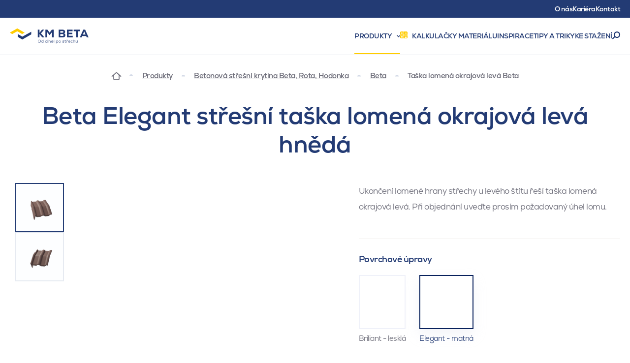

--- FILE ---
content_type: text/html; charset=utf-8
request_url: https://www.kmbeta.cz/beta-elegant-stresni-taska-lomena-okrajova-leva-hneda
body_size: 20771
content:

<!DOCTYPE html>
<html lang="cs" class="no-js" data-basepath="" data-sentry='{"dsn" : "https://63f78cdb96e24e56914ff2fcbfa3e48f@sentry.giant.cz/110", "environment": "production", "tags": {"module": "frontend"}}'>
<head>
    <meta charset="utf-8">
    <meta name="viewport" content="width=device-width, initial-scale=1">
    <meta http-equiv="X-UA-Compatible" content="IE=edge">
    <meta name="author" content="Giant Interactive s.r.o">

    
    <title> Beta Elegant střešní taška lomená okrajová levá hnědá | KM Beta</title>

    <link rel="apple-touch-icon" sizes="180x180" href="/assets/frontend/img/favicons/apple-touch-icon.1765203351.png">
    <link rel="icon" type="image/png" sizes="32x32" href="/assets/frontend/img/favicons/favicon-32x32.1765203351.png">
    <link rel="icon" type="image/png" sizes="16x16" href="/assets/frontend/img/favicons/favicon-16x16.1765203351.png">
    <link rel="manifest" href="/assets/frontend/img/favicons/site.1765203351.webmanifest">
    <link rel="shortcut icon" href="/assets/frontend/img/favicons/favicon.1765203351.ico">
    <link rel="mask-icon" href="/assets/frontend/img/favicons/safari-pinned-tab.1765203351.svg" color="#5bbad5">
    <meta name="msapplication-TileColor" content="#ffffff">
    <meta name="theme-color" content="#ffffff">
    <meta property="og:title" content=" Beta Elegant střešní taška lomená okrajová levá hnědá ">
        <meta name="description" content="Ukončení lomené hrany střechy u levého štítu řeší Beta Elegant střešní taška lomená okrajová levá hnědá.">

    <meta name="seznam-wmt" content="tJdvQvn75AA3ZBHgyFBx5mnbi5cjywUY">

    
    
    
    
    
    
    
    

    
    <meta property="og:url" content="https://www.kmbeta.cz/beta-elegant-stresni-taska-lomena-okrajova-leva-hneda">
    <meta property="og:title" content="Beta Elegant střešní taška lomená okrajová levá hnědá | KM Beta">
    <meta property="og:type" content="website">
    <meta property="og:description" content="Ukončení lomené hrany střechy u levého štítu řeší Beta Elegant střešní taška lomená okrajová levá hnědá.">
    <meta property="og:locale" content="cs_CZ">
    <meta property="og:site_name" content="KM Beta">
    


        <link rel="alternate" hreflang="cs" href="https://www.kmbeta.cz/beta-elegant-stresni-taska-lomena-okrajova-leva-hneda">
        <link rel="alternate" hreflang="sk" href="https://www.kmbeta.sk/beta-elegant-skridla-lomena-okrajova-lava-hneda">


    <script>
        document.documentElement.classList.remove('no-js')
        document.documentElement.classList.add('js')
    </script>

    <link rel="preload" href="/assets/frontend/css/main.min.1769771649.css" as="style">


    <link rel="preload" href="/assets/frontend/fonts/nexa/63da7eb9-ffa2-4219-8c73-0aeed9966113.woff2" as="font" type="font/woff2" crossorigin>
    <link rel="preload" href="/assets/frontend/fonts/nexa/71d6e219-e698-478c-b7a2-dc1f17fc1bd4.woff2" as="font" type="font/woff2" crossorigin>
    <link rel="preload" href="/assets/frontend/fonts/icons/1f58d08656398bc075e6ed1bd5ee0bd3.woff2" as="font" type="font/woff2" crossorigin>

    <script type="text/javascript">
        var MTIProjectId='2c8c5513-5fd5-49c3-94fa-93170f6ba65a';
        (function() {
                var mtiTracking = document.createElement('script');
                mtiTracking.type='text/javascript';
                mtiTracking.async='true';
                mtiTracking.src= '/assets/frontend/js/vendor/mtiFontTrackingCode.min.1769771649.js';
                (document.getElementsByTagName('head')[0]||document.getElementsByTagName('body')[0]).appendChild( mtiTracking );
        })();
    </script>
    <link rel="stylesheet" href="/assets/frontend/css/main.min.1769771649.css">

            <script type="application/ld+json">
            {"@context":"https://schema.org/","@type":"Product","name":"Taška lomená okrajová levá Beta hnědá Elegant - matná","url":"https://www.kmbeta.cz/beta-elegant-stresni-taska-lomena-okrajova-leva-hneda","image":"https://www.kmbeta.cz/8594167628105/img","sku":"B-E-HN-TLOL","gtin13":"8594167628105","color":"hnědá","category":"Betonová střešní krytina Beta, Rota, Hodonka > Beta","width":{"@type":"https://schema.org/QuantitativeValue","value":0.0,"unitCode":"MMT"},"depth":{"@type":"https://schema.org/QuantitativeValue","value":0.0,"unitCode":"MMT"},"height":{"@type":"https://schema.org/QuantitativeValue","value":0.0,"unitCode":"MMT"},"description":"Ukončení lomené hrany střechy u levého štítu řeší taška lomená okrajová levá. Při objednání uveďte prosím požadovaný úhel lomu.&nbsp;\n","weight":{"@type":"https://schema.org/QuantitativeValue","value":7.3,"unitCode":"KGM"},"brand":{"@id":"https://www.kmbeta.cz/#organization"},"offers":{"@type":"Offer","url":"https://www.kmbeta.cz/beta-elegant-stresni-taska-lomena-okrajova-leva-hneda","priceCurrency":"CZK","price":847.0,"itemCondition":"https://schema.org/NewCondition","availability":"https://schema.org/InStock","priceValidUntil":"2027-01-31","seller":{"@id":"https://www.kmbeta.cz/#organization"}}}
        </script>


    <script type="application/ld+json">
        {
            "@context": "https://schema.org",
            "@type": "WebPage",
            "@id": "https://www.kmbeta.cz/beta-elegant-stresni-taska-lomena-okrajova-leva-hneda#webpage",
            "url": "https://www.kmbeta.cz/beta-elegant-stresni-taska-lomena-okrajova-leva-hneda",
            "name": "Taška lomená okrajová levá Beta",
            "isPartOf": {"@id": "https://www.kmbeta.cz/#website"},
            "breadcrumb": {"@id": "https://www.kmbeta.cz/#breadcrumbs"},
            "mainEntity": [
                {"@id": "https://www.kmbeta.cz/Faq/#faq"},
                {"@id": "https://www.kmbeta.cz/#qapage"}
            ]
        }
    </script>
    <script type="application/ld+json">
        {
            "@context": "https://schema.org",
            "@type": "WebSite",
            "@id": "https://www.kmbeta.cz/#website",
            "url": "https://www.kmbeta.cz/",
            "name": "KM Beta a.s.",
            "publisher": {
                "@id": "https://www.kmbeta.cz/#organization"
            },
            "potentialAction": {
                "@type": "SearchAction",
                "target": "https://www.kmbeta.cz/vysledky-vyhledavani?query={search_term_string}",
                "query-input": "required name=search_term_string"
            }
        }
    </script>
    <script>
        var FRONT_FILEMANAGER_API = "/Files/"
    </script>

    <link rel="dns-prefetch" href="https://cookies.giant.cz/">

    <script>
        window.dataLayer = window.dataLayer || []
        function gtag() {
            dataLayer.push(arguments)
        }

        ;(function () {
            var consent = {
                ad_storage: 'denied',
                analytics_storage: 'denied',
                functionality_storage: 'denied',
                personalization_storage: 'denied',
                security_storage: 'granted',
                ad_user_data: 'denied',
                ad_personalization: 'denied',
            }
            var values = document.cookie.match(/(?:^| )gCookieConsent=([^;]*)/)
            if (values && values[1]) {
                var settings = JSON.parse(decodeURIComponent(values[1]))
                consent.ad_storage = settings.ads ? 'granted' : 'denied'
                consent.analytics_storage = settings.stats ? 'granted' : 'denied'
                consent.functionality_storage = settings.prefs ? 'granted' : 'denied'
                consent.personalization_storage = settings.prefs ? 'granted' : 'denied'
                consent.ad_user_data = settings.ads ? 'granted' : 'denied'
                consent.ad_personalization = settings.ads ? 'granted' : 'denied'
            } else {
                consent.wait_for_update = 5000
            }
            gtag('consent', 'default', consent)
            gtag('set', 'ads_data_redaction', true)
            gtag({
                event: 'default_consent',
            })
        })()

        var GC_DEFAULT_STATE = true

        ;(function (w, d, s, l) {
            w[l] = w[l] || []
            w[l].push()
            var f = d.getElementsByTagName(s)[0],
                j = d.createElement(s)
            j.async = true
            j.src = 'https://cookies.giant.cz/assets/consent/js/loader.min.js'
            f.parentNode.insertBefore(j, f)
        })(window, document, 'script', 'dataLayer')
    </script>
    <!-- Google Tag Manager -->
    <script>(function(w, d, s, l, i) {
        w[l] = w[l] || []
        w[l].push({
        'gtm.start':
            new Date().getTime(), event: 'gtm.js',
        })
        var f = d.getElementsByTagName(s)[0],
        j = d.createElement(s), dl = l != 'dataLayer' ? '&l=' + l : ''
        j.async = true
        j.src =
        'https://www.googletagmanager.com/gtm.js?id=' + i + dl
        f.parentNode.insertBefore(j, f)
    })(window, document, 'script', 'dataLayer', 'GTM-WJXH77L')</script>
    <!-- End Google Tag Manager -->
    <!-- Global site tag (gtag.js) - Google Analytics -->
    <script type="text/plain" data-cookieconsent="stats" async="" src="https://www.googletagmanager.com/gtag/js?id=UA-141209488-1"></script>
    <script type="text/plain" data-cookieconsent="stats">
        window.dataLayer = window.dataLayer || []

        function gtag() {
            dataLayer.push(arguments)
        }

        gtag('js', new Date())

        gtag('config', "UA-141209488-1")
    </script>
    <!-- Hotjar Tracking Code for https://www.kmbeta.cz/ -->
    <script type="text/plain" data-cookieconsent="stats">
        (function(h, o, t, j, a, r) {
            h.hj = h.hj || function() {
            (h.hj.q = h.hj.q || []).push(arguments)
            }
            h._hjSettings = { hjid: 1344239, hjsv: 6 }
            a = o.getElementsByTagName('head')[0]
            r = o.createElement('script')
            r.async = 1
            r.src = t + h._hjSettings.hjid + j + h._hjSettings.hjsv
            a.appendChild(r)
        })(window, document, 'https://static.hotjar.com/c/hotjar-', '.js?sv=')
    </script>
</head>
<body class=" " data-component="Page">
    <noscript>
        <iframe height="0" src="https://www.googletagmanager.com/ns.html?id=GTM-WJXH77L" style="display:none;visibility:hidden" width="0"></iframe>
    </noscript>

    <div class="Wrapper" data-component="Wrapper">
        <div class="Wrapper-content">
<header class="Header">
    <div class="Header-row Header-row--1">
        <div class="Container Container--medium"> 
            <a class="Header-link LinkTrigger " href="/o-nas"><span class="Link Link--header Link--revertHover"> O&nbsp;nás</span></a>
            <a class="Header-link LinkTrigger " href="/kariera"><span class="Link Link--header Link--revertHover">Kariéra</span></a>
            <a class="Header-link LinkTrigger " href="/kontakt"><span class="Link Link--header Link--revertHover">Kontakt</span></a>
        </div>
    </div>
    <div>
        <div class="Header-row Header-row--2" data-component="Sticky3" data-options='{"isScrollOffsetCalculated":false}'>
            <div class="Container Container--medium">
                <a class="Header-logo" data-popupnav-category="" data-popupnav-trigger="hover" href="/">
                    <img src="/assets/frontend/img/logo2-cs.svg" alt="Logo" width="260" height="36">
                </a>
                <nav class="Header-nav">
                    <a class="Header-link Header-link--hasDropdown LinkTrigger is-active" data-popupnav-category="popupnav-produkty" data-popupnav-trigger="hover" href="/produkty">
                        <span class="Link Link--header Link--revertHover">
                            Produkty
                        </span>
                    </a>
                    <a class="Header-link LinkTrigger " data-popupnav-category="" data-popupnav-trigger="hover" href="/kalkulacky">
                        <span class="Link Link--header Link--revertHover">
                            <span class="Icon Icon--calc color-yellow mr-10" aria-hidden="true"></span>
                            Kalkulačky materiálu
                        </span>
                    </a>
                    <a class="Header-link LinkTrigger " href="/inspirace">
                        <span class="Link Link--header Link--revertHover" data-popupnav-category="" data-popupnav-trigger="hover">Inspirace</span>
                    </a>
                    <a class="Header-link LinkTrigger " href="/tipy-triky">
                        <span class="Link Link--header Link--revertHover" data-popupnav-category="" data-popupnav-trigger="hover">Tipy a&nbsp;triky</span>
                    </a>
                    <a class="Header-link LinkTrigger " href="/dokumenty-ke-stazeni">
                        <span class="Link Link--header Link--revertHover" data-popupnav-category="" data-popupnav-trigger="hover">Ke stažení</span>
                    </a>
                    <a class="Header-searchOpener SearchOpener" href="#search" data-component="SearchOpener">Vyhledávání</a>
                </nav>
            </div>
        </div>
    </div>
</header>
        <nav class="Breadcrumbs color-grey">
            
                <a class="Breadcrumbs-homepage" aria-label="Domovská stránka" href="/">
                    <span class="Icon Icon--home"></span>
                </a>
                    <a href="/produkty">Produkty</a>
                    <a href="/stresni-krytina">Betonová střešní krytina Beta, Rota, Hodonka</a>
                    <a href="/beta">Beta</a>
                    <p>Taška lomená okrajová levá Beta</p>
        </nav>


    <script type="application/ld+json">
        {
            "@context": "https://schema.org",
            "@type": "BreadcrumbList",
            "@id": "https://www.kmbeta.cz/#breadcrumbs",
            "itemListElement": [
                {
                    "@type": "ListItem",
                    "position": 1,
                    "name": "Domů",
                    "item": "/"
                }
                ,{
                    "@type": "ListItem",
                    "position": 2,
                    "name": "Produkty",
                    "item": "/produkty"
                }
                ,{
                    "@type": "ListItem",
                    "position": 3,
                    "name": "Betonová střešní krytina Beta, Rota, Hodonka",
                    "item": "/stresni-krytina"
                }
                ,{
                    "@type": "ListItem",
                    "position": 4,
                    "name": "Beta",
                    "item": "/beta"
                }
                ,{
                    "@type": "ListItem",
                    "position": 5,
                    "name": "Taška lomená okrajová levá Beta",
                    "item": "/beta-elegant-stresni-taska-lomena-okrajova-leva-hneda"
                }
            ]
        }
    </script>

    <div class="product-Detail" data-component="ProductDetail" data-bg-end="main">
        <div class="PageHeader">
        </div>

        <section class="Section Section--bare">
            <div class="Container">
                <div class="product-Detail-intro" data-ref="intro">
                    <div class="product-Detail-title">
                        <h1 class="Alpha" data-ref="name">
                            Beta Elegant střešní taška lomená okrajová levá hnědá
                        </h1>
                    </div>
                    <div class="product-Detail-visual">
        <div class="product-Gallery product-Gallery--basic" data-component="ProductGallery" tabindex="0" data-ref="productGallery">
            <div class="product-Gallery-preview is-active" data-ref="preview" data-data='{"index": 0}'>
                        <img class="product-Gallery-previewImage" src="/data/files/dc/8f4/b8e74c53ef252f5102e21fb0109014c97c5/beta-okrajova-leva-lomena-elegant-hneda-2.800x600.shrink_only.q85.png" srcset="/data/files/dc/8f4/b8e74c53ef252f5102e21fb0109014c97c5/beta-okrajova-leva-lomena-elegant-hneda-2_retina.1600x1200.shrink_only.q65.png 2x" width="800" height="600" alt="">
            </div>
            <div class="product-Gallery-rotator" data-ref="rotator">
                <div class="product-Detail-rotator Rotator Rotator--x" data-component="RotatorBase" id="rotator" data-ref="ProductDetail:rotatorBase" data-options='{"direction":"x"}'>
                    <script type="text/x-template" data-ref="RotatorBase:jsonData">
                        {"images":[]}
                    </script>
                    <div class="Rotator-rotator" data-ref="rotator">
                    </div>
                    <div class="Rotator-info" data-ref="info"></div>
                </div>
            </div>
            <div class="product-Gallery-thumbListWrap">
                <ul class="product-Gallery-thumbList" data-ref="thumbList">
                        <li data-ref="thumb" data-src="/data/files/dc/8f4/b8e74c53ef252f5102e21fb0109014c97c5/beta-okrajova-leva-lomena-elegant-hneda-2.800x600.shrink_only.q85.png" class="product-Gallery-thumb is-selected">
                            <img src="/data/files/dc/8f4/b8e74c53ef252f5102e21fb0109014c97c5/beta-okrajova-leva-lomena-elegant-hneda-2.100x100.shrink_only.q85.png" width="100" height="72" alt="" loading="lazy">
                        </li>
                        <li data-ref="thumb" data-src="/data/files/b0/839/e72add7e81c158c91e6364cce6630e51ced/beta-okrajova-leva-lomena-elegant-hneda-1.800x600.shrink_only.q85.png" class="product-Gallery-thumb">
                            <img src="/data/files/b0/839/e72add7e81c158c91e6364cce6630e51ced/beta-okrajova-leva-lomena-elegant-hneda-1.100x100.shrink_only.q85.png" width="100" height="72" alt="" loading="lazy">
                        </li>

                </ul>
            </div>
            <script type="text/x-template" data-ref="thumbTemplate">
                <li class="product-Gallery-thumb" data-ref="thumb" data-src="{srcPreview}">
                    <img src="{src}" srcset="{srcset}" alt="" loading="lazy"/>
                </li>
            </script>
            <script type="text/x-template" data-ref="thumbRotatorTemplate">
                <li class="product-Gallery-thumb RotatorHoverTrigger" data-ref="thumb" data-rotator>
                    <span class="RotatorPlayControl">
                        <span class="RotatorPlayControl-label">360°</span>
                        <img src="{src}" srcset="{srcset}" alt="" loading="lazy">
                    </span>
                </li>
            </script>
        </div>

                    </div>
                    <form class="product-Detail-content">
                            <div class="product-DetailDescription Text Text--content Text--compact Text--productDetailDescription color-grey mt-20" >
                                <div class="product-DetailDescription-content" data-ref="content">
                                        <div data-text-short>
                                            <p>Ukončení lomené hrany střechy u levého štítu řeší taška lomená okrajová levá. Při objednání uveďte prosím požadovaný úhel lomu.&nbsp;</p>

                                        </div>
                                </div>
                            </div>
                            <hr class="Separator mb-20 xl:mb-30 mt-20 xl:mt-40">

                            <fieldset class="mb-10 lg:mb-20">
                                <legend class="Label Label--large mb-15">Povrchové úpravy</legend>
                                <div>
                                        <label class="InputSurface mb-15" data-ref="surface">
                                            <input type="radio" value="Briliant-lesklá" name="variantGroup" >
                                            <div class="InputSurface-trigger">



        <div class="product-Image InputSurface-image ">
                    <img
            class="is-lazy"
            data-src="/data/files/65/fe3/95ee88b0a430ce8dae41f8a0a934a1d8120/beta-okrajova-leva-lomena-briliant-hneda-2.200x200.fit.q85.png"
            data-srcset="
                /data/files/65/fe3/95ee88b0a430ce8dae41f8a0a934a1d8120/beta-okrajova-leva-lomena-briliant-hneda-2.70x70.fit.q85.png 70w,
                /data/files/65/fe3/95ee88b0a430ce8dae41f8a0a934a1d8120/beta-okrajova-leva-lomena-briliant-hneda-2_retina.140x140.fit.q65.png 140w,
                /data/files/65/fe3/95ee88b0a430ce8dae41f8a0a934a1d8120/beta-okrajova-leva-lomena-briliant-hneda-2.200x200.fit.q85.png 200w,
                /data/files/65/fe3/95ee88b0a430ce8dae41f8a0a934a1d8120/beta-okrajova-leva-lomena-briliant-hneda-2_retina.400x400.fit.q65.png 400w,
                /data/files/65/fe3/95ee88b0a430ce8dae41f8a0a934a1d8120/beta-okrajova-leva-lomena-briliant-hneda-2.800x800.fit.q85.png 800w,
                /data/files/65/fe3/95ee88b0a430ce8dae41f8a0a934a1d8120/beta-okrajova-leva-lomena-briliant-hneda-2_retina.1600x1600.fit.q65.png 1600w
                "
            alt=""
            data-sizes="auto"
           >
        <noscript>
            <img
                src="/data/files/65/fe3/95ee88b0a430ce8dae41f8a0a934a1d8120/beta-okrajova-leva-lomena-briliant-hneda-2.200x200.fit.q85.png"
                alt=""
           >
        </noscript>

        </div>
                                                <span class="InputSurface-label">
                                                    Briliant - lesklá
                                                </span>
                                            </div>
                                        </label>
                                        <label class="InputSurface mb-15" data-ref="surface">
                                            <input type="radio" value="Elegant-matná" name="variantGroup" checked>
                                            <div class="InputSurface-trigger">



        <div class="product-Image InputSurface-image ">
                    <img
            class="is-lazy"
            data-src="/data/files/dc/8f4/b8e74c53ef252f5102e21fb0109014c97c5/beta-okrajova-leva-lomena-elegant-hneda-2.200x200.fit.q85.png"
            data-srcset="
                /data/files/dc/8f4/b8e74c53ef252f5102e21fb0109014c97c5/beta-okrajova-leva-lomena-elegant-hneda-2.70x70.fit.q85.png 70w,
                /data/files/dc/8f4/b8e74c53ef252f5102e21fb0109014c97c5/beta-okrajova-leva-lomena-elegant-hneda-2_retina.140x140.fit.q65.png 140w,
                /data/files/dc/8f4/b8e74c53ef252f5102e21fb0109014c97c5/beta-okrajova-leva-lomena-elegant-hneda-2.200x200.fit.q85.png 200w,
                /data/files/dc/8f4/b8e74c53ef252f5102e21fb0109014c97c5/beta-okrajova-leva-lomena-elegant-hneda-2_retina.400x400.fit.q65.png 400w,
                /data/files/dc/8f4/b8e74c53ef252f5102e21fb0109014c97c5/beta-okrajova-leva-lomena-elegant-hneda-2.800x800.fit.q85.png 800w,
                /data/files/dc/8f4/b8e74c53ef252f5102e21fb0109014c97c5/beta-okrajova-leva-lomena-elegant-hneda-2_retina.1600x1600.fit.q65.png 1600w
                "
            alt=""
            data-sizes="auto"
           >
        <noscript>
            <img
                src="/data/files/dc/8f4/b8e74c53ef252f5102e21fb0109014c97c5/beta-okrajova-leva-lomena-elegant-hneda-2.200x200.fit.q85.png"
                alt=""
           >
        </noscript>

        </div>
                                                <span class="InputSurface-label">
                                                    Elegant - matná
                                                </span>
                                            </div>
                                        </label>
                                </div>
                            </fieldset>
                            <fieldset class="mb-20 lg:mb-50">
                                <legend class="Label Label--large">Barevné varianty</legend>

                                    <div data-show-if="variantGroup==Briliant-lesklá" style="display: none" data-variantgroup>
                                        <div class="ColorList ColorList--large" role="group">
                                                <div class="Color Color--large" data-tooltip-position="bottom" data-tooltip-content="cihlová">
                                                    <label>
                                                        <input type="radio" name="variant" value="187"  data-color="cihlová">
                                                        <span class="Color-color" style="color: #C7663E">cihlová</span>
                                                    </label>
                                                </div>
                                                <div class="Color Color--large" data-tooltip-position="bottom" data-tooltip-content="hnědá">
                                                    <label>
                                                        <input type="radio" name="variant" value="189"  data-color="hnědá">
                                                        <span class="Color-color" style="color: #432D1B">hnědá</span>
                                                    </label>
                                                </div>
                                                <div class="Color Color--large" data-tooltip-position="bottom" data-tooltip-content="višňová">
                                                    <label>
                                                        <input type="radio" name="variant" value="191"  data-color="višňová">
                                                        <span class="Color-color" style="color: #6E2323">višňová</span>
                                                    </label>
                                                </div>
                                                <div class="Color Color--large" data-tooltip-position="bottom" data-tooltip-content="černá">
                                                    <label>
                                                        <input type="radio" name="variant" value="188"  data-color="černá">
                                                        <span class="Color-color" style="color: #151418">černá</span>
                                                    </label>
                                                </div>
                                                <div class="Color Color--large" data-tooltip-position="bottom" data-tooltip-content="šedá">
                                                    <label>
                                                        <input type="radio" name="variant" value="190"  data-color="šedá">
                                                        <span class="Color-color" style="color: #989B9C">šedá</span>
                                                    </label>
                                                </div>
                                        </div>
                                    </div>

                                    <div data-show-if="variantGroup==Elegant-matná"  data-variantgroup>
                                        <div class="ColorList ColorList--large" role="group">
                                                <div class="Color Color--large" data-tooltip-position="bottom" data-tooltip-content="cihlová">
                                                    <label>
                                                        <input type="radio" name="variant" value="197"  data-color="cihlová">
                                                        <span class="Color-color" style="color: #C7663E">cihlová</span>
                                                    </label>
                                                </div>
                                                <div class="Color Color--large" data-tooltip-position="bottom" data-tooltip-content="hnědá">
                                                    <label>
                                                        <input type="radio" name="variant" value="199" checked data-color="hnědá">
                                                        <span class="Color-color" style="color: #432D1B">hnědá</span>
                                                    </label>
                                                </div>
                                                <div class="Color Color--large" data-tooltip-position="bottom" data-tooltip-content="višňová">
                                                    <label>
                                                        <input type="radio" name="variant" value="201"  data-color="višňová">
                                                        <span class="Color-color" style="color: #6E2323">višňová</span>
                                                    </label>
                                                </div>
                                                <div class="Color Color--large" data-tooltip-position="bottom" data-tooltip-content="černá">
                                                    <label>
                                                        <input type="radio" name="variant" value="198"  data-color="černá">
                                                        <span class="Color-color" style="color: #151418">černá</span>
                                                    </label>
                                                </div>
                                                <div class="Color Color--large" data-tooltip-position="bottom" data-tooltip-content="šedá">
                                                    <label>
                                                        <input type="radio" name="variant" value="200"  data-color="šedá">
                                                        <span class="Color-color" style="color: #989B9C">šedá</span>
                                                    </label>
                                                </div>
                                                <div class="Color Color--large" data-tooltip-position="bottom" data-tooltip-content="modrá">
                                                    <label>
                                                        <input type="radio" name="variant" value="1151"  data-color="modrá">
                                                        <span class="Color-color" style="color: #7B90A8">modrá</span>
                                                    </label>
                                                </div>
                                                <div class="Color Color--large" data-tooltip-position="bottom" data-tooltip-content="zelená">
                                                    <label>
                                                        <input type="radio" name="variant" value="1152"  data-color="zelená">
                                                        <span class="Color-color" style="color: #629275">zelená</span>
                                                    </label>
                                                </div>
                                        </div>
                                    </div>
                            </fieldset>

                        <div class="product-Detail-contentFooter mb-30">
                            <dl class="product-Detail-contentFooterInfo mb-20">
                                <div>
                                    <dt class="inline">Dostupnost:</dt>
                                    <dd class="inline color-green text-bold " data-ref="available">Skladem</dd>
                                    <dd class="inline color-red text-bold hidden" data-ref="notAvailable">Není skladem</dd>
                                </div>
                                <div>
                                    <dt class="inline">Katalogové označení:</dt>
                                    <dd class="inline text-noWrap" data-ref="code">B-E-HN-TLOL</dd>
                                </div>
                            </dl>
                            <div class="product-Detail-contentFooterCTA">
                                    <a class="product-Detail-button Button Button--yellow Button--hoverDarkYellow mb-20 smw:mb-0 md:mb-20 md:w-210 xl:mb-0 xl:mr-20" href="/kalkulacky">Chci to spočítat</a>
                                    <a href="#modal-contact" class="product-Detail-button Button Button--blue Button--transparent Button--hoverBlue md:w-210" data-component="ModalOpener">Chci poradit</a>
                            </div>
                        </div>
                    </form>
                </div>
            </div>
        </section>

        <div class="Container">
            <div class="Separator"></div>
        </div>


        <section class="Section Section--slim SectionSymbol SectionSymbol--topRight">
            <div class="Container">
                <div class="product-SectionLinks">
                    <h2 class="product-SectionLinks-title Caption">Hlavní kategorie</h2>
                    <div class="Text Text--content">
                        <a class="Link Link--revertHover" href="#technicke-parametry">Technické parametry</a>
                        <a class="Link Link--revertHover" href="#dokumenty-ke-stazeni">Dokumenty ke stažení</a>
                        <a class="Link Link--revertHover" href="#doplnky">Další materiály a&nbsp;příslušenství</a>
                        <a class="Link Link--revertHover" href="#kontakt">Kontakt</a>
                    </div>
                </div>


<img class="is-lazy u-noLazyFade LogoSymbol " data-src="/assets/frontend/img/components/image/logo-symbol.1765203351.png" alt="" data-component="Parallax" data-ratio=".7">
            </div>
        </section>

        <div class="Section Section--appended SectionProductDetailHeaderSpacer">
            <div class="Container">
                <div class="Separator"></div>
            </div>
        </div>

        <section class="Section Section--appended" id="technicke-parametry">
            <div class="Container" id="snippet--productParameters">
                                    <h2 class="SectionHeader SectionHeader--border">
                        <span class="SectionHeader-title Beta">Technické parametry</span>
                        <span class="SectionHeader-controls">
                        <span class="Grid gmb-5 gap-10 justify-end u-inputWhite">
                                Beta Elegant střešní taška lomená okrajová levá hnědá
                        </span>
                    </span>
                    </h2>
                    <div  class="product-TechnicalPaper">
                        <div class="product-TechnicalPaper-table">

                            <h2 class="Label Label--large Label--border w-full pb-15">
                                Specifikace Beta Elegant střešní taška lomená okrajová levá hnědá</h2>
                            <div class="Grid">
                                <div class="FixedTable FixedTable--technicalPaper FixedTable--tightEdges xl:w-6/12">
                                    <div class="FixedTable-wrap">
                                        <table class="FixedTable-table text-left">
                                            <tr data-syncheight="technicalpaper-row0" data-media="xlargeUp">
                                                <th class="u-colKey color-grey">Kategorie</th>
                                                    <td class="u-colValue"><a href="/beta#mansardova-a-uzlabni-hrana">Mansardová a úžlabní hrana</a></td>
                                            </tr>
                                            <tr data-syncheight="technicalpaper-row1" data-media="xlargeUp">
                                                <th class="u-colKey color-grey">Počet ks na paletě</th>
                                                    <td class="u-colValue">1 ks</td>
                                            </tr>
                                            <tr data-syncheight="technicalpaper-row2" data-media="xlargeUp">
                                                <th class="u-colKey color-grey">Spotřeba</th>
                                                    <td class="u-colValue">3.3 ks/bm</td>
                                            </tr>
                                            <tr data-syncheight="technicalpaper-row3" data-media="xlargeUp">
                                                <th class="u-colKey color-grey">Povrchová úprava</th>
                                                    <td class="u-colValue">Elegant - matná</td>
                                            </tr>
                                    </table>
                                </div>
                            </div>
                            <div class="FixedTable FixedTable--technicalPaper FixedTable--tightEdges xl:w-6/12">
                                <div class="FixedTable-wrap">
                                    <table class="FixedTable-table text-left">
                                            <tr data-syncheight="technicalpaper-row0" data-media="xlargeUp">
                                                <th class="u-colKey color-grey">Vhodný pro typ střechy</th>
                                                    <td class="u-colValue">
                                                            <a href="/beta/mansardova-strecha">Mansardová střecha</a>
                                                            
                                                    </td>
                                            </tr>
                                            <tr data-syncheight="technicalpaper-row1" data-media="xlargeUp">
                                                <th class="u-colKey color-grey">Hmotnost</th>
                                                    <td class="u-colValue">7.3 kg</td>
                                            </tr>
                                            <tr data-syncheight="technicalpaper-row2" data-media="xlargeUp">
                                                <th class="u-colKey color-grey">Hmotnost balení </th>
                                                    <td class="u-colValue">7.3 kg</td>
                                            </tr>
                                            <tr data-syncheight="technicalpaper-row3" data-media="xlargeUp">
                                                <th class="u-colKey color-grey">Rozměry</th>
                                                    <td class="u-colValue">420×331×12 mm</td>
                                            </tr>
                                    </table>
                                </div>
                            </div>
                        </div>

                        </div>
                    </div>
            </div>
        </section>

        <section class="Section Section--appended" id="dokumenty-ke-stazeni">
            <div id="snippet--productDocuments">
                

                <div data-component="ProductDetailDocuments" data-options='{"maxVisibleCount": 5}'>
                    <div class="Container">
                        <div class="SectionHeader SectionHeader--border SectionHeader--documents">
                            <h2 class="SectionHeader-title Beta">Dokumenty ke stažení</h2>
                            <div class="SectionHeader-controls">
                                <div class="SectionHeader-controlsGrid Grid gmb-5 gap-10 justify-end u-inputWhite">


                                            <div class="md:w-4/12 lg:3/12 xl:w-3/12">

 
 
 


 
 
<div
     class="FormItem">

        <label class="Label Label--notVisible" for="document_year">
            
        </label>


            <div class="Select" data-component="Select" options="&#123;}" >
                <select class="Select-select" name="document_year" data-select>
                        <option value="2022" selected>2022</option>
                        <option value="2020" >2020</option>
                        <option value="2013" >2013</option>
                </select>
                <div class="Select-placeholder" data-placeholder>
                    2022
                </div>
            </div>



</div>                                            </div>


                                </div>
                            </div>
                        </div>
                    </div>

                        <div class="Container Container--narrower">
                            <h2 class="Label Label--large w-full md:pb-15">Ke stažení</h2>
                            <div class="document-TableProductDetail">




        <a class="document-CardRow document-CardRow--pdf " href="/data/files/28/d92/0c50f5dba2856418bbe644b4ee3c1a5e74a/tl-stresni-krytina-beta-2.pdf" download data-no-swup data-expyear="" data-year="2022" data-ref="item">
            <span class="document-CardRow-title" title="TL_Stresni_krytina_Beta">TL_Stresni_krytina_Beta</span>
            <span class="document-CardRow-year text-noWrap"><span class="md:hidden">Platnost od</span> 20. 5. 2022</span>
            <span class="document-CardRow-category">Technické a bezpečnostní listy</span>
            <span class="document-CardRow-size">
                <span>PDF</span>
                <span>2.93 MB</span>
            </span>
        </a>





        <a class="document-CardRow document-CardRow--pdf  hidden" href="/data/files/38/bbb/d2c3ab34d6215a8019bcb01f58321d7716c/ce-stitek-01-07-2013.pdf" download data-no-swup data-expyear="2020" data-year="2013" data-ref="item">
            <span class="document-CardRow-title" title="CE štítek_01_07_2013">CE štítek_01_07_2013</span>
            <span class="document-CardRow-year text-noWrap"><span class="md:hidden">Platnost od</span> 1. 7. 2013</span>
            <span class="document-CardRow-category">CE štítek</span>
            <span class="document-CardRow-size">
                <span>PDF</span>
                <span>120.92 kB</span>
            </span>
        </a>





        <a class="document-CardRow document-CardRow--pdf " href="/data/files/ba/18c/ed2ff6a6c53da3c09002a1fa492231e9c43/ce-stitek-05-04-2020.pdf" download data-no-swup data-expyear="" data-year="2020" data-ref="item">
            <span class="document-CardRow-title" title="CE štítek_05_04_2020">CE štítek_05_04_2020</span>
            <span class="document-CardRow-year text-noWrap"><span class="md:hidden">Platnost od</span> 5. 4. 2020</span>
            <span class="document-CardRow-category">CE štítek</span>
            <span class="document-CardRow-size">
                <span>PDF</span>
                <span>82.81 kB</span>
            </span>
        </a>





        <a class="document-CardRow document-CardRow--pdf  hidden" href="/data/files/cc/557/abf91ea8d12aba13cd701e8658748e53995/pov-01-07-2013.pdf" download data-no-swup data-expyear="2020" data-year="2013" data-ref="item">
            <span class="document-CardRow-title" title="POV_01_07_2013">POV_01_07_2013</span>
            <span class="document-CardRow-year text-noWrap"><span class="md:hidden">Platnost od</span> 1. 7. 2013</span>
            <span class="document-CardRow-category">Prohlášení o vlastnostech</span>
            <span class="document-CardRow-size">
                <span>PDF</span>
                <span>152.46 kB</span>
            </span>
        </a>





        <a class="document-CardRow document-CardRow--pdf " href="/data/files/ec/fa2/4beb30b4abb5a52d0c4888291e516b883ae/pov-05-04-2020.pdf" download data-no-swup data-expyear="" data-year="2020" data-ref="item">
            <span class="document-CardRow-title" title="POV_05_04_2020">POV_05_04_2020</span>
            <span class="document-CardRow-year text-noWrap"><span class="md:hidden">Platnost od</span> 5. 4. 2020</span>
            <span class="document-CardRow-category">Prohlášení o vlastnostech</span>
            <span class="document-CardRow-size">
                <span>PDF</span>
                <span>230.28 kB</span>
            </span>
        </a>

                            </div>
                            <button class="Link mt-20 lg:mt-40 hidden" data-show-more-documents>Zobrazit vše (-4)</button>
                        </div>

                        <div class="Container Container--narrower mt-20 md:mt-40">
                            <h2 class="Label Label--large w-full mb-5 md:mb-15">Ostatní dokumenty</h2>
                            <div class="Grid gap-40 gmb-10">
                                    <div class="smw:w-6/12 lg:w-4/12 xl:w-3/12">

        <a class="document-CardCompact document-CardCompact--pdf " href="/data/files/2e/62d/0950ea575f91ae0672cbb44bb2fdd406d66/kmbeta-technicka-prirucka-bsk.pdf" target="_blank" title="KMBeta_Technicka_prirucka_BSK_">
            <strong>KMBeta_Technicka_prirucka_BSK_</strong>
            <span class="document-CardCompact-size">
                <span>PDF</span>
                <span>31.58 MB</span>
            </span>
        </a>

                                    </div>
                                    <div class="smw:w-6/12 lg:w-4/12 xl:w-3/12">

        <a class="document-CardCompact document-CardCompact--pdf " href="/data/files/41/480/517817557bf293204fb3907dc38f48b60a3/2024-obchodni-podminky-1.pdf" target="_blank" title="Obchodní_podmínky">
            <strong>Obchodní_podmínky</strong>
            <span class="document-CardCompact-size">
                <span>PDF</span>
                <span>269.78 kB</span>
            </span>
        </a>

                                    </div>
                                    <div class="smw:w-6/12 lg:w-4/12 xl:w-3/12">

        <a class="document-CardCompact document-CardCompact--pdf " href="/data/files/12/16a/3c1eea3ba7732edb795fde2b9c94487cb78/cenik-kmbeta-1-2-2025.pdf" target="_blank" title="Cenik_KMBeta_1_2_2025_">
            <strong>Cenik_KMBeta_1_2_2025_</strong>
            <span class="document-CardCompact-size">
                <span>PDF</span>
                <span>8.85 MB</span>
            </span>
        </a>

                                    </div>
                                    <div class="smw:w-6/12 lg:w-4/12 xl:w-3/12">

        <a class="document-CardCompact document-CardCompact--pdf " href="/data/files/7c/146/5352b463f22dc6ed42dee8b1ac485192c33/zarucni-list.pdf" target="_blank" title="Vzor_záručního_listu">
            <strong>Vzor_záručního_listu</strong>
            <span class="document-CardCompact-size">
                <span>PDF</span>
                <span>162.44 kB</span>
            </span>
        </a>

                                    </div>
                                    <div class="smw:w-6/12 lg:w-4/12 xl:w-3/12">

        <a class="document-CardCompact document-CardCompact--pdf " href="/data/files/84/a35/409c7a2e534c50f22d8b3cc3f8c4ca16090/registracni-formular.pdf" target="_blank" title="Žádost_o_záruku">
            <strong>Žádost_o_záruku</strong>
            <span class="document-CardCompact-size">
                <span>PDF</span>
                <span>2.18 MB</span>
            </span>
        </a>

                                    </div>
                                    <div class="smw:w-6/12 lg:w-4/12 xl:w-3/12">

        <a class="document-CardCompact document-CardCompact--pdf " href="/data/files/2d/260/8474b3b1e766c4051a99aa26979b71e9960/reklamacni-rad.pdf" target="_blank" title="Reklamační řád">
            <strong>Reklamační řád</strong>
            <span class="document-CardCompact-size">
                <span>PDF</span>
                <span>74.70 kB</span>
            </span>
        </a>

                                    </div>
                                    <div class="smw:w-6/12 lg:w-4/12 xl:w-3/12">

        <a class="document-CardCompact document-CardCompact--pdf " href="/data/files/30/c39/76fae7e55f61357bb17ede221801071e056/iso-certifikat.pdf" target="_blank" title="ISO_certifikát">
            <strong>ISO_certifikát</strong>
            <span class="document-CardCompact-size">
                <span>PDF</span>
                <span>333.35 kB</span>
            </span>
        </a>

                                    </div>
                            </div>
                        </div>
                </div>
            </div>
        </section>



        <section class="Section Section--appended" id="doplnky">
            <div class="Container">
                <div class="SectionHeader SectionHeader--border">
                    <h2 class="Beta">Další materiály a&nbsp;příslušenství</h2>
                </div>
            </div>

            <div class="Container">
                <div id="snippet--productSubcategories">
                    
                            <div class="Grid gap-10 lg:gap-20 gmb-15 lg:gmb-30">





        <article class="product-CategoryCardAlt w-6/12 md:w-4/12 lg:w-3/12 xxl:w-2/12">
            <a class="product-CategoryCardAlt-link" href="/beta#stresni-tasky">



        <div class="product-Image mb-10 product-Image--cover">
                    <img
            class="is-lazy"
            data-src="/data/files/67/a77/17fd5eaa0759ac07d6a6d062c36883a9f56/beta-zakladni-hn.200x200.fit.q85.png"
            data-srcset="
                /data/files/67/a77/17fd5eaa0759ac07d6a6d062c36883a9f56/beta-zakladni-hn.70x70.fit.q85.png 70w,
                /data/files/67/a77/17fd5eaa0759ac07d6a6d062c36883a9f56/beta-zakladni-hn_retina.140x140.fit.q65.png 140w,
                /data/files/67/a77/17fd5eaa0759ac07d6a6d062c36883a9f56/beta-zakladni-hn.200x200.fit.q85.png 200w,
                /data/files/67/a77/17fd5eaa0759ac07d6a6d062c36883a9f56/beta-zakladni-hn_retina.400x400.fit.q65.png 400w,
                /data/files/67/a77/17fd5eaa0759ac07d6a6d062c36883a9f56/beta-zakladni-hn.800x800.fit.q85.png 800w,
                /data/files/67/a77/17fd5eaa0759ac07d6a6d062c36883a9f56/beta-zakladni-hn_retina.1600x1600.fit.q65.png 1600w
                "
            alt=""
            data-sizes="auto"
           >
        <noscript>
            <img
                src="/data/files/67/a77/17fd5eaa0759ac07d6a6d062c36883a9f56/beta-zakladni-hn.200x200.fit.q85.png"
                alt=""
           >
        </noscript>

        </div>
                <strong class="leading-snug block">Střešní tašky (2)</strong>
            </a>
        </article>







        <article class="product-CategoryCardAlt w-6/12 md:w-4/12 lg:w-3/12 xxl:w-2/12">
            <a class="product-CategoryCardAlt-link" href="/beta#stitova-hrana">



        <div class="product-Image mb-10 product-Image--cover">
                    <img
            class="is-lazy"
            data-src="/data/files/42/d7f/06b63928c5cfaf9bade370718a6aa3409d5/beta-okrajova-hn.200x200.fit.q85.png"
            data-srcset="
                /data/files/42/d7f/06b63928c5cfaf9bade370718a6aa3409d5/beta-okrajova-hn.70x70.fit.q85.png 70w,
                /data/files/42/d7f/06b63928c5cfaf9bade370718a6aa3409d5/beta-okrajova-hn_retina.140x140.fit.q65.png 140w,
                /data/files/42/d7f/06b63928c5cfaf9bade370718a6aa3409d5/beta-okrajova-hn.200x200.fit.q85.png 200w,
                /data/files/42/d7f/06b63928c5cfaf9bade370718a6aa3409d5/beta-okrajova-hn_retina.400x400.fit.q65.png 400w,
                /data/files/42/d7f/06b63928c5cfaf9bade370718a6aa3409d5/beta-okrajova-hn.800x800.fit.q85.png 800w,
                /data/files/42/d7f/06b63928c5cfaf9bade370718a6aa3409d5/beta-okrajova-hn_retina.1600x1600.fit.q65.png 1600w
                "
            alt=""
            data-sizes="auto"
           >
        <noscript>
            <img
                src="/data/files/42/d7f/06b63928c5cfaf9bade370718a6aa3409d5/beta-okrajova-hn.200x200.fit.q85.png"
                alt=""
           >
        </noscript>

        </div>
                <strong class="leading-snug block">Štítová hrana (2)</strong>
            </a>
        </article>







        <article class="product-CategoryCardAlt w-6/12 md:w-4/12 lg:w-3/12 xxl:w-2/12">
            <a class="product-CategoryCardAlt-link" href="/beta#vetrani-strechy">



        <div class="product-Image mb-10 product-Image--cover">
                    <img
            class="is-lazy"
            data-src="/data/files/4c/f58/12445298704015c1925f01b2f9dc93ef50a/beta-vetraci-hn.200x200.fit.q85.png"
            data-srcset="
                /data/files/4c/f58/12445298704015c1925f01b2f9dc93ef50a/beta-vetraci-hn.70x70.fit.q85.png 70w,
                /data/files/4c/f58/12445298704015c1925f01b2f9dc93ef50a/beta-vetraci-hn_retina.140x140.fit.q65.png 140w,
                /data/files/4c/f58/12445298704015c1925f01b2f9dc93ef50a/beta-vetraci-hn.200x200.fit.q85.png 200w,
                /data/files/4c/f58/12445298704015c1925f01b2f9dc93ef50a/beta-vetraci-hn_retina.400x400.fit.q65.png 400w,
                /data/files/4c/f58/12445298704015c1925f01b2f9dc93ef50a/beta-vetraci-hn.800x800.fit.q85.png 800w,
                /data/files/4c/f58/12445298704015c1925f01b2f9dc93ef50a/beta-vetraci-hn_retina.1600x1600.fit.q65.png 1600w
                "
            alt=""
            data-sizes="auto"
           >
        <noscript>
            <img
                src="/data/files/4c/f58/12445298704015c1925f01b2f9dc93ef50a/beta-vetraci-hn.200x200.fit.q85.png"
                alt=""
           >
        </noscript>

        </div>
                <strong class="leading-snug block">Větrání střechy (4)</strong>
            </a>
        </article>







        <article class="product-CategoryCardAlt w-6/12 md:w-4/12 lg:w-3/12 xxl:w-2/12">
            <a class="product-CategoryCardAlt-link" href="/beta#protisnehove-zabrany">



        <div class="product-Image mb-10 product-Image--cover">
                    <img
            class="is-lazy"
            data-src="/data/files/ec/441/aa0322ec9d2986f26616834b54b5b56ca7d/beta-protisnehova-hn.200x200.fit.q85.png"
            data-srcset="
                /data/files/ec/441/aa0322ec9d2986f26616834b54b5b56ca7d/beta-protisnehova-hn.70x70.fit.q85.png 70w,
                /data/files/ec/441/aa0322ec9d2986f26616834b54b5b56ca7d/beta-protisnehova-hn_retina.140x140.fit.q65.png 140w,
                /data/files/ec/441/aa0322ec9d2986f26616834b54b5b56ca7d/beta-protisnehova-hn.200x200.fit.q85.png 200w,
                /data/files/ec/441/aa0322ec9d2986f26616834b54b5b56ca7d/beta-protisnehova-hn_retina.400x400.fit.q65.png 400w,
                /data/files/ec/441/aa0322ec9d2986f26616834b54b5b56ca7d/beta-protisnehova-hn.800x800.fit.q85.png 800w,
                /data/files/ec/441/aa0322ec9d2986f26616834b54b5b56ca7d/beta-protisnehova-hn_retina.1600x1600.fit.q65.png 1600w
                "
            alt=""
            data-sizes="auto"
           >
        <noscript>
            <img
                src="/data/files/ec/441/aa0322ec9d2986f26616834b54b5b56ca7d/beta-protisnehova-hn.200x200.fit.q85.png"
                alt=""
           >
        </noscript>

        </div>
                <strong class="leading-snug block">Protisněhové zábrany (8)</strong>
            </a>
        </article>







        <article class="product-CategoryCardAlt w-6/12 md:w-4/12 lg:w-3/12 xxl:w-2/12">
            <a class="product-CategoryCardAlt-link" href="/beta#pultova-strecha">



        <div class="product-Image mb-10 product-Image--cover">
                    <img
            class="is-lazy"
            data-src="/data/files/fd/fe5/41d7bb4185e65fbe62452df8740eceaa4df/beta-pultova-hn.200x200.fit.q85.png"
            data-srcset="
                /data/files/fd/fe5/41d7bb4185e65fbe62452df8740eceaa4df/beta-pultova-hn.70x70.fit.q85.png 70w,
                /data/files/fd/fe5/41d7bb4185e65fbe62452df8740eceaa4df/beta-pultova-hn_retina.140x140.fit.q65.png 140w,
                /data/files/fd/fe5/41d7bb4185e65fbe62452df8740eceaa4df/beta-pultova-hn.200x200.fit.q85.png 200w,
                /data/files/fd/fe5/41d7bb4185e65fbe62452df8740eceaa4df/beta-pultova-hn_retina.400x400.fit.q65.png 400w,
                /data/files/fd/fe5/41d7bb4185e65fbe62452df8740eceaa4df/beta-pultova-hn.800x800.fit.q85.png 800w,
                /data/files/fd/fe5/41d7bb4185e65fbe62452df8740eceaa4df/beta-pultova-hn_retina.1600x1600.fit.q65.png 1600w
                "
            alt=""
            data-sizes="auto"
           >
        <noscript>
            <img
                src="/data/files/fd/fe5/41d7bb4185e65fbe62452df8740eceaa4df/beta-pultova-hn.200x200.fit.q85.png"
                alt=""
           >
        </noscript>

        </div>
                <strong class="leading-snug block">Pultová střecha (5)</strong>
            </a>
        </article>







        <article class="product-CategoryCardAlt w-6/12 md:w-4/12 lg:w-3/12 xxl:w-2/12">
            <a class="product-CategoryCardAlt-link" href="/beta#stresni-prostupy">



        <div class="product-Image mb-10 product-Image--cover">
                    <img
            class="is-lazy"
            data-src="/data/files/a3/374/f1a3f09112c4aaf7bb3e6b2f6bc0f7a70fa/beta-prostupova-hn.200x200.fit.q85.png"
            data-srcset="
                /data/files/a3/374/f1a3f09112c4aaf7bb3e6b2f6bc0f7a70fa/beta-prostupova-hn.70x70.fit.q85.png 70w,
                /data/files/a3/374/f1a3f09112c4aaf7bb3e6b2f6bc0f7a70fa/beta-prostupova-hn_retina.140x140.fit.q65.png 140w,
                /data/files/a3/374/f1a3f09112c4aaf7bb3e6b2f6bc0f7a70fa/beta-prostupova-hn.200x200.fit.q85.png 200w,
                /data/files/a3/374/f1a3f09112c4aaf7bb3e6b2f6bc0f7a70fa/beta-prostupova-hn_retina.400x400.fit.q65.png 400w,
                /data/files/a3/374/f1a3f09112c4aaf7bb3e6b2f6bc0f7a70fa/beta-prostupova-hn.800x800.fit.q85.png 800w,
                /data/files/a3/374/f1a3f09112c4aaf7bb3e6b2f6bc0f7a70fa/beta-prostupova-hn_retina.1600x1600.fit.q65.png 1600w
                "
            alt=""
            data-sizes="auto"
           >
        <noscript>
            <img
                src="/data/files/a3/374/f1a3f09112c4aaf7bb3e6b2f6bc0f7a70fa/beta-prostupova-hn.200x200.fit.q85.png"
                alt=""
           >
        </noscript>

        </div>
                <strong class="leading-snug block">Střešní prostupy (13)</strong>
            </a>
        </article>







        <article class="product-CategoryCardAlt w-6/12 md:w-4/12 lg:w-3/12 xxl:w-2/12">
            <a class="product-CategoryCardAlt-link" href="/beta#pripevneni-hromosvodu-kolektoru">



        <div class="product-Image mb-10 product-Image--cover">
                    <img
            class="is-lazy"
            data-src="/data/files/58/e47/b9bde86d1cf15453cd792436c29dceae3b7/beta-hromosvodova-ze.200x200.fit.q85.png"
            data-srcset="
                /data/files/58/e47/b9bde86d1cf15453cd792436c29dceae3b7/beta-hromosvodova-ze.70x70.fit.q85.png 70w,
                /data/files/58/e47/b9bde86d1cf15453cd792436c29dceae3b7/beta-hromosvodova-ze_retina.140x140.fit.q65.png 140w,
                /data/files/58/e47/b9bde86d1cf15453cd792436c29dceae3b7/beta-hromosvodova-ze.200x200.fit.q85.png 200w,
                /data/files/58/e47/b9bde86d1cf15453cd792436c29dceae3b7/beta-hromosvodova-ze_retina.400x400.fit.q65.png 400w,
                /data/files/58/e47/b9bde86d1cf15453cd792436c29dceae3b7/beta-hromosvodova-ze.800x800.fit.q85.png 800w,
                /data/files/58/e47/b9bde86d1cf15453cd792436c29dceae3b7/beta-hromosvodova-ze_retina.1600x1600.fit.q65.png 1600w
                "
            alt=""
            data-sizes="auto"
           >
        <noscript>
            <img
                src="/data/files/58/e47/b9bde86d1cf15453cd792436c29dceae3b7/beta-hromosvodova-ze.200x200.fit.q85.png"
                alt=""
           >
        </noscript>

        </div>
                <strong class="leading-snug block">Připevnění hromosvodu, kolektoru (2)</strong>
            </a>
        </article>







        <article class="product-CategoryCardAlt w-6/12 md:w-4/12 lg:w-3/12 xxl:w-2/12">
            <a class="product-CategoryCardAlt-link" href="/beta#zarizeni-pro-pristup-na-strechu">



        <div class="product-Image mb-10 product-Image--cover">
                    <img
            class="is-lazy"
            data-src="/data/files/b4/fb6/ad67eaddf0abf4d40903bdae1baca7f1cf2/beta-naslapna-hn.200x200.fit.q85.png"
            data-srcset="
                /data/files/b4/fb6/ad67eaddf0abf4d40903bdae1baca7f1cf2/beta-naslapna-hn.70x70.fit.q85.png 70w,
                /data/files/b4/fb6/ad67eaddf0abf4d40903bdae1baca7f1cf2/beta-naslapna-hn_retina.140x140.fit.q65.png 140w,
                /data/files/b4/fb6/ad67eaddf0abf4d40903bdae1baca7f1cf2/beta-naslapna-hn.200x200.fit.q85.png 200w,
                /data/files/b4/fb6/ad67eaddf0abf4d40903bdae1baca7f1cf2/beta-naslapna-hn_retina.400x400.fit.q65.png 400w,
                /data/files/b4/fb6/ad67eaddf0abf4d40903bdae1baca7f1cf2/beta-naslapna-hn.800x800.fit.q85.png 800w,
                /data/files/b4/fb6/ad67eaddf0abf4d40903bdae1baca7f1cf2/beta-naslapna-hn_retina.1600x1600.fit.q65.png 1600w
                "
            alt=""
            data-sizes="auto"
           >
        <noscript>
            <img
                src="/data/files/b4/fb6/ad67eaddf0abf4d40903bdae1baca7f1cf2/beta-naslapna-hn.200x200.fit.q85.png"
                alt=""
           >
        </noscript>

        </div>
                <strong class="leading-snug block">Zařízení pro přístup na střechu (7)</strong>
            </a>
        </article>







        <article class="product-CategoryCardAlt w-6/12 md:w-4/12 lg:w-3/12 xxl:w-2/12">
            <a class="product-CategoryCardAlt-link" href="/beta#prosvetleni-strechy">



        <div class="product-Image mb-10 product-Image--cover">
                    <img
            class="is-lazy"
            data-src="/data/files/24/5b5/e08417b2eccd5f3880c9daf88022442166e/prosvetlovaci-beta-cihlova.200x200.fit.q85.png"
            data-srcset="
                /data/files/24/5b5/e08417b2eccd5f3880c9daf88022442166e/prosvetlovaci-beta-cihlova.70x70.fit.q85.png 70w,
                /data/files/24/5b5/e08417b2eccd5f3880c9daf88022442166e/prosvetlovaci-beta-cihlova_retina.140x140.fit.q65.png 140w,
                /data/files/24/5b5/e08417b2eccd5f3880c9daf88022442166e/prosvetlovaci-beta-cihlova.200x200.fit.q85.png 200w,
                /data/files/24/5b5/e08417b2eccd5f3880c9daf88022442166e/prosvetlovaci-beta-cihlova_retina.400x400.fit.q65.png 400w,
                /data/files/24/5b5/e08417b2eccd5f3880c9daf88022442166e/prosvetlovaci-beta-cihlova.800x800.fit.q85.png 800w,
                /data/files/24/5b5/e08417b2eccd5f3880c9daf88022442166e/prosvetlovaci-beta-cihlova_retina.1600x1600.fit.q65.png 1600w
                "
            alt=""
            data-sizes="auto"
           >
        <noscript>
            <img
                src="/data/files/24/5b5/e08417b2eccd5f3880c9daf88022442166e/prosvetlovaci-beta-cihlova.200x200.fit.q85.png"
                alt=""
           >
        </noscript>

        </div>
                <strong class="leading-snug block">Prosvětlení střechy (4)</strong>
            </a>
        </article>







        <article class="product-CategoryCardAlt w-6/12 md:w-4/12 lg:w-3/12 xxl:w-2/12">
            <a class="product-CategoryCardAlt-link" href="/beta#hreben-narozi">



        <div class="product-Image mb-10 ">
                    <img
            class="is-lazy"
            data-src="/data/files/88/30c/6a48a1248c54ae2b95655905e4e7f9e3aa6/hrebenac.200x200.fit.q85.png"
            data-srcset="
                /data/files/88/30c/6a48a1248c54ae2b95655905e4e7f9e3aa6/hrebenac.70x70.fit.q85.png 70w,
                /data/files/88/30c/6a48a1248c54ae2b95655905e4e7f9e3aa6/hrebenac_retina.140x140.fit.q65.png 140w,
                /data/files/88/30c/6a48a1248c54ae2b95655905e4e7f9e3aa6/hrebenac.200x200.fit.q85.png 200w,
                /data/files/88/30c/6a48a1248c54ae2b95655905e4e7f9e3aa6/hrebenac_retina.400x400.fit.q65.png 400w,
                /data/files/88/30c/6a48a1248c54ae2b95655905e4e7f9e3aa6/hrebenac.800x800.fit.q85.png 800w,
                /data/files/88/30c/6a48a1248c54ae2b95655905e4e7f9e3aa6/hrebenac_retina.1600x1600.fit.q65.png 1600w
                "
            alt=""
            data-sizes="auto"
           >
        <noscript>
            <img
                src="/data/files/88/30c/6a48a1248c54ae2b95655905e4e7f9e3aa6/hrebenac.200x200.fit.q85.png"
                alt=""
           >
        </noscript>

        </div>
                <strong class="leading-snug block">Hřeben, nároží (29)</strong>
            </a>
        </article>







        <article class="product-CategoryCardAlt w-6/12 md:w-4/12 lg:w-3/12 xxl:w-2/12">
            <a class="product-CategoryCardAlt-link" href="/beta#spojovaci-material">



        <div class="product-Image mb-10 ">
                    <img
            class="is-lazy"
            data-src="/data/files/d9/8ea/1c54f0f05512cabc88e88ab97aa19818e61/prichytka-tasky.200x200.fit.q85.png"
            data-srcset="
                /data/files/d9/8ea/1c54f0f05512cabc88e88ab97aa19818e61/prichytka-tasky.70x70.fit.q85.png 70w,
                /data/files/d9/8ea/1c54f0f05512cabc88e88ab97aa19818e61/prichytka-tasky_retina.140x140.fit.q65.png 140w,
                /data/files/d9/8ea/1c54f0f05512cabc88e88ab97aa19818e61/prichytka-tasky.200x200.fit.q85.png 200w,
                /data/files/d9/8ea/1c54f0f05512cabc88e88ab97aa19818e61/prichytka-tasky_retina.400x400.fit.q65.png 400w,
                /data/files/d9/8ea/1c54f0f05512cabc88e88ab97aa19818e61/prichytka-tasky.800x800.fit.q85.png 800w,
                /data/files/d9/8ea/1c54f0f05512cabc88e88ab97aa19818e61/prichytka-tasky_retina.1600x1600.fit.q65.png 1600w
                "
            alt=""
            data-sizes="auto"
           >
        <noscript>
            <img
                src="/data/files/d9/8ea/1c54f0f05512cabc88e88ab97aa19818e61/prichytka-tasky.200x200.fit.q85.png"
                alt=""
           >
        </noscript>

        </div>
                <strong class="leading-snug block">Spojovací materiál (2)</strong>
            </a>
        </article>







        <article class="product-CategoryCardAlt w-6/12 md:w-4/12 lg:w-3/12 xxl:w-2/12">
            <a class="product-CategoryCardAlt-link" href="/beta#hydroizolacni-folie">



        <div class="product-Image mb-10 ">
                    <img
            class="is-lazy"
            data-src="/data/files/41/0a3/1fee86ef9ff127caf8fa521b3f0bf6a8946/hydroizolacni-folie-km-beta-150-tt.200x200.fit.q85.png"
            data-srcset="
                /data/files/41/0a3/1fee86ef9ff127caf8fa521b3f0bf6a8946/hydroizolacni-folie-km-beta-150-tt.70x70.fit.q85.png 70w,
                /data/files/41/0a3/1fee86ef9ff127caf8fa521b3f0bf6a8946/hydroizolacni-folie-km-beta-150-tt_retina.140x140.fit.q65.png 140w,
                /data/files/41/0a3/1fee86ef9ff127caf8fa521b3f0bf6a8946/hydroizolacni-folie-km-beta-150-tt.200x200.fit.q85.png 200w,
                /data/files/41/0a3/1fee86ef9ff127caf8fa521b3f0bf6a8946/hydroizolacni-folie-km-beta-150-tt_retina.400x400.fit.q65.png 400w,
                /data/files/41/0a3/1fee86ef9ff127caf8fa521b3f0bf6a8946/hydroizolacni-folie-km-beta-150-tt.800x800.fit.q85.png 800w,
                /data/files/41/0a3/1fee86ef9ff127caf8fa521b3f0bf6a8946/hydroizolacni-folie-km-beta-150-tt_retina.1600x1600.fit.q65.png 1600w
                "
            alt=""
            data-sizes="auto"
           >
        <noscript>
            <img
                src="/data/files/41/0a3/1fee86ef9ff127caf8fa521b3f0bf6a8946/hydroizolacni-folie-km-beta-150-tt.200x200.fit.q85.png"
                alt=""
           >
        </noscript>

        </div>
                <strong class="leading-snug block">Hydroizolační folie (11)</strong>
            </a>
        </article>







        <article class="product-CategoryCardAlt w-6/12 md:w-4/12 lg:w-3/12 xxl:w-2/12">
            <a class="product-CategoryCardAlt-link" href="/beta#svody">



        <div class="product-Image mb-10 ">
                    <img
            class="is-lazy"
            data-src="/assets/frontend/img/modules/product/image/placeholder-180w.jpg"
            data-srcset="
                /assets/frontend/img/modules/product/image/placeholder-70w.jpg 70w,
                /assets/frontend/img/modules/product/image/placeholder-140w.jpg 140w,
                /assets/frontend/img/modules/product/image/placeholder-180w.jpg 180w,
                /assets/frontend/img/modules/product/image/placeholder-360w.jpg 360w,
                /assets/frontend/img/modules/product/image/placeholder-800w.jpg 800w,
                /assets/frontend/img/modules/product/image/placeholder-1600w.jpg 1600w
                "
            alt=""
            data-sizes="auto"
           >
        <noscript>
            <img
                src="/assets/frontend/img/_/product-card_180w.jpg"
                alt=""
           >
        </noscript>

        </div>
                <strong class="leading-snug block">Svody (27)</strong>
            </a>
        </article>







        <article class="product-CategoryCardAlt w-6/12 md:w-4/12 lg:w-3/12 xxl:w-2/12">
            <a class="product-CategoryCardAlt-link" href="/beta#okapy">



        <div class="product-Image mb-10 ">
                    <img
            class="is-lazy"
            data-src="/assets/frontend/img/modules/product/image/placeholder-180w.jpg"
            data-srcset="
                /assets/frontend/img/modules/product/image/placeholder-70w.jpg 70w,
                /assets/frontend/img/modules/product/image/placeholder-140w.jpg 140w,
                /assets/frontend/img/modules/product/image/placeholder-180w.jpg 180w,
                /assets/frontend/img/modules/product/image/placeholder-360w.jpg 360w,
                /assets/frontend/img/modules/product/image/placeholder-800w.jpg 800w,
                /assets/frontend/img/modules/product/image/placeholder-1600w.jpg 1600w
                "
            alt=""
            data-sizes="auto"
           >
        <noscript>
            <img
                src="/assets/frontend/img/_/product-card_180w.jpg"
                alt=""
           >
        </noscript>

        </div>
                <strong class="leading-snug block">Okapy (14)</strong>
            </a>
        </article>


                            </div>
                </div>
            </div>
        </section>

        <script type="text/x-template" data-ref="jsonData">
            {"variants":{"197":{"metaTitle":"Beta Elegant střešní taška lomená okrajová levá cihlová | KM Beta","name":"Beta Elegant střešní taška lomená okrajová levá cihlová","available":true,"code":"B-E-CI-TLOL","surface":"Elegant - matná","url":"/beta-elegant-stresni-taska-lomena-okrajova-leva-cihlova","urlShowParameters":"/beta-elegant-stresni-taska-lomena-okrajova-leva-cihlova?do=showParameters","urlShowDocuments":"/beta-elegant-stresni-taska-lomena-okrajova-leva-cihlova?do=showDocuments","urlShowSubcategories":"/beta-elegant-stresni-taska-lomena-okrajova-leva-cihlova?do=showSubcategories","images":["/data/files/19/619/14a861303f7e9b5afd9535231b766b8788d/beta-okrajova-leva-lomena-elegant-cihlova-2.png","/data/files/d0/567/b366784bf7a7b879b2d53e026983a1cf4e7/beta-okrajova-leva-lomena-elegant-cihlova-1.png"],"surfaceImages":["/data/files/f6/a22/395b51629e1701bb1c9361817728205218e/beta-okrajova-leva-lomena-briliant-cihlova-2.png","/data/files/19/619/14a861303f7e9b5afd9535231b766b8788d/beta-okrajova-leva-lomena-elegant-cihlova-2.png"],"tags":[],"modelImages":[]},"187":{"metaTitle":"Beta Briliant střešní taška lomená okrajová levá cihlová | KM Beta","name":"Beta Briliant střešní taška lomená okrajová levá cihlová","available":true,"code":"B-B-CI-TLOL","surface":"Briliant - lesklá","url":"/beta-briliant-stresni-taska-lomena-okrajova-leva-cihlova","urlShowParameters":"/beta-briliant-stresni-taska-lomena-okrajova-leva-cihlova?do=showParameters","urlShowDocuments":"/beta-briliant-stresni-taska-lomena-okrajova-leva-cihlova?do=showDocuments","urlShowSubcategories":"/beta-briliant-stresni-taska-lomena-okrajova-leva-cihlova?do=showSubcategories","images":["/data/files/f6/a22/395b51629e1701bb1c9361817728205218e/beta-okrajova-leva-lomena-briliant-cihlova-2.png","/data/files/9c/5b9/39e56550df5073f6a42c8c36d733a0e836f/beta-okrajova-leva-lomena-briliant-cihlova-1.png"],"surfaceImages":["/data/files/f6/a22/395b51629e1701bb1c9361817728205218e/beta-okrajova-leva-lomena-briliant-cihlova-2.png","/data/files/19/619/14a861303f7e9b5afd9535231b766b8788d/beta-okrajova-leva-lomena-elegant-cihlova-2.png"],"tags":[],"modelImages":[]},"1152":{"metaTitle":"Beta Elegant střešní taška lomená okrajová levá zelená | KM Beta","name":"Beta Elegant střešní taška lomená okrajová levá zelená","available":true,"code":"B-E-ZE-TLOL","surface":"Elegant - matná","url":"/beta-elegant-stresni-taska-lomena-okrajova-leva-zelena","urlShowParameters":"/beta-elegant-stresni-taska-lomena-okrajova-leva-zelena?do=showParameters","urlShowDocuments":"/beta-elegant-stresni-taska-lomena-okrajova-leva-zelena?do=showDocuments","urlShowSubcategories":"/beta-elegant-stresni-taska-lomena-okrajova-leva-zelena?do=showSubcategories","images":["/data/files/bf/950/7c59d5218af785a959d44b01d3fd7e6a4e7/beta-okrajova-leva-lomena-elegant-zelena-2.png","/data/files/cd/4c5/59efde7f8f2e929ce69cbe47e8bd2e4b036/beta-okrajova-leva-lomena-elegant-zelena-1.png"],"surfaceImages":["/data/files/bf/950/7c59d5218af785a959d44b01d3fd7e6a4e7/beta-okrajova-leva-lomena-elegant-zelena-2.png"],"tags":[],"modelImages":[]},"1151":{"metaTitle":"Beta Elegant střešní taška lomená okrajová levá modrá | KM Beta","name":"Beta Elegant střešní taška lomená okrajová levá modrá","available":true,"code":"B-E-MO-TLOL","surface":"Elegant - matná","url":"/beta-elegant-stresni-taska-lomena-okrajova-leva-modra","urlShowParameters":"/beta-elegant-stresni-taska-lomena-okrajova-leva-modra?do=showParameters","urlShowDocuments":"/beta-elegant-stresni-taska-lomena-okrajova-leva-modra?do=showDocuments","urlShowSubcategories":"/beta-elegant-stresni-taska-lomena-okrajova-leva-modra?do=showSubcategories","images":["/data/files/c1/325/42be26047d88f2b0ede1219c6fd56a3db00/beta-okrajova-leva-lomena-elegant-modra-2.png","/data/files/cb/345/79e4f65f59f530b258062ef3c55a598bfc7/beta-okrajova-leva-lomena-elegant-modra-1.png"],"surfaceImages":["/data/files/c1/325/42be26047d88f2b0ede1219c6fd56a3db00/beta-okrajova-leva-lomena-elegant-modra-2.png"],"tags":[],"modelImages":[]},"201":{"metaTitle":"Beta Elegant střešní taška lomená okrajová levá višňová | KM Beta","name":"Beta Elegant střešní taška lomená okrajová levá višňová","available":true,"code":"B-E-VI-TLOL","surface":"Elegant - matná","url":"/beta-elegant-stresni-taska-lomena-okrajova-leva-visnova","urlShowParameters":"/beta-elegant-stresni-taska-lomena-okrajova-leva-visnova?do=showParameters","urlShowDocuments":"/beta-elegant-stresni-taska-lomena-okrajova-leva-visnova?do=showDocuments","urlShowSubcategories":"/beta-elegant-stresni-taska-lomena-okrajova-leva-visnova?do=showSubcategories","images":["/data/files/50/1af/4df48ee76001ae6bb77da2770453e295fc1/beta-okrajova-leva-lomena-elegant-visnova-2.png","/data/files/ff/7b6/30f78272420ea8346fb9c60971d20faa208/beta-okrajova-leva-lomena-elegant-visnova-1.png"],"surfaceImages":["/data/files/e1/a3a/e63e58e271aeddf60ee7727b8c60d2fbbc8/beta-okrajova-leva-lomena-briliant-visnova-2.png","/data/files/50/1af/4df48ee76001ae6bb77da2770453e295fc1/beta-okrajova-leva-lomena-elegant-visnova-2.png"],"tags":[],"modelImages":[]},"200":{"metaTitle":"Beta Elegant střešní taška lomená okrajová levá šedá | KM Beta","name":"Beta Elegant střešní taška lomená okrajová levá šedá","available":true,"code":"B-E-SE-TLOL","surface":"Elegant - matná","url":"/beta-elegant-stresni-taska-lomena-okrajova-leva-seda","urlShowParameters":"/beta-elegant-stresni-taska-lomena-okrajova-leva-seda?do=showParameters","urlShowDocuments":"/beta-elegant-stresni-taska-lomena-okrajova-leva-seda?do=showDocuments","urlShowSubcategories":"/beta-elegant-stresni-taska-lomena-okrajova-leva-seda?do=showSubcategories","images":["/data/files/db/ca7/33864f9b5ccde0bdc4e08c5e6794813d60d/beta-okrajova-leva-lomena-elegant-seda-2.png","/data/files/27/58c/94fab80d6123afc29563bae6c7e7ab66e57/beta-okrajova-leva-lomena-elegant-seda-1.png"],"surfaceImages":["/data/files/52/9da/c31937719147019b4c9b9c92a49cda51667/beta-okrajova-leva-lomena-briliant-seda-2.png","/data/files/db/ca7/33864f9b5ccde0bdc4e08c5e6794813d60d/beta-okrajova-leva-lomena-elegant-seda-2.png"],"tags":[],"modelImages":[]},"199":{"metaTitle":"Beta Elegant střešní taška lomená okrajová levá hnědá | KM Beta","name":"Beta Elegant střešní taška lomená okrajová levá hnědá","available":true,"code":"B-E-HN-TLOL","surface":"Elegant - matná","url":"/beta-elegant-stresni-taska-lomena-okrajova-leva-hneda","urlShowParameters":"/beta-elegant-stresni-taska-lomena-okrajova-leva-hneda?do=showParameters","urlShowDocuments":"/beta-elegant-stresni-taska-lomena-okrajova-leva-hneda?do=showDocuments","urlShowSubcategories":"/beta-elegant-stresni-taska-lomena-okrajova-leva-hneda?do=showSubcategories","images":["/data/files/dc/8f4/b8e74c53ef252f5102e21fb0109014c97c5/beta-okrajova-leva-lomena-elegant-hneda-2.png","/data/files/b0/839/e72add7e81c158c91e6364cce6630e51ced/beta-okrajova-leva-lomena-elegant-hneda-1.png"],"surfaceImages":["/data/files/65/fe3/95ee88b0a430ce8dae41f8a0a934a1d8120/beta-okrajova-leva-lomena-briliant-hneda-2.png","/data/files/dc/8f4/b8e74c53ef252f5102e21fb0109014c97c5/beta-okrajova-leva-lomena-elegant-hneda-2.png"],"tags":[],"modelImages":[]},"198":{"metaTitle":"Beta Elegant střešní taška lomená okrajová levá černá | KM Beta","name":"Beta Elegant střešní taška lomená okrajová levá černá","available":true,"code":"B-E-CE-TLOL","surface":"Elegant - matná","url":"/beta-elegant-stresni-taska-lomena-okrajova-leva-cerna","urlShowParameters":"/beta-elegant-stresni-taska-lomena-okrajova-leva-cerna?do=showParameters","urlShowDocuments":"/beta-elegant-stresni-taska-lomena-okrajova-leva-cerna?do=showDocuments","urlShowSubcategories":"/beta-elegant-stresni-taska-lomena-okrajova-leva-cerna?do=showSubcategories","images":["/data/files/6b/ada/f50f1b6c2a2eb0dc4926ca7ef3e10f7174e/beta-okrajova-leva-lomena-elegant-cerna-2.png","/data/files/5f/bb7/2dde0fec042152141154029d0b1f9ee03ad/beta-okrajova-leva-lomena-elegant-cerna-1.png"],"surfaceImages":["/data/files/37/483/f8172a00f548371738120677442eaca3478/beta-okrajova-leva-lomena-briliant-cerna-2.png","/data/files/6b/ada/f50f1b6c2a2eb0dc4926ca7ef3e10f7174e/beta-okrajova-leva-lomena-elegant-cerna-2.png"],"tags":[],"modelImages":[]},"191":{"metaTitle":"Beta Briliant střešní taška lomená okrajová levá višňová | KM Beta","name":"Beta Briliant střešní taška lomená okrajová levá višňová","available":true,"code":"B-B-VI-TLOL","surface":"Briliant - lesklá","url":"/beta-briliant-stresni-taska-lomena-okrajova-leva-visnova","urlShowParameters":"/beta-briliant-stresni-taska-lomena-okrajova-leva-visnova?do=showParameters","urlShowDocuments":"/beta-briliant-stresni-taska-lomena-okrajova-leva-visnova?do=showDocuments","urlShowSubcategories":"/beta-briliant-stresni-taska-lomena-okrajova-leva-visnova?do=showSubcategories","images":["/data/files/e1/a3a/e63e58e271aeddf60ee7727b8c60d2fbbc8/beta-okrajova-leva-lomena-briliant-visnova-2.png","/data/files/67/ebe/4886411e67e7c8672816f4d97162b149a82/beta-okrajova-leva-lomena-briliant-visnova-1.png"],"surfaceImages":["/data/files/e1/a3a/e63e58e271aeddf60ee7727b8c60d2fbbc8/beta-okrajova-leva-lomena-briliant-visnova-2.png","/data/files/50/1af/4df48ee76001ae6bb77da2770453e295fc1/beta-okrajova-leva-lomena-elegant-visnova-2.png"],"tags":[],"modelImages":[]},"190":{"metaTitle":"Beta Briliant střešní taška lomená okrajová levá šedá | KM Beta","name":"Beta Briliant střešní taška lomená okrajová levá šedá","available":true,"code":"B-B-SE-TLOL","surface":"Briliant - lesklá","url":"/beta-briliant-stresni-taska-lomena-okrajova-leva-seda","urlShowParameters":"/beta-briliant-stresni-taska-lomena-okrajova-leva-seda?do=showParameters","urlShowDocuments":"/beta-briliant-stresni-taska-lomena-okrajova-leva-seda?do=showDocuments","urlShowSubcategories":"/beta-briliant-stresni-taska-lomena-okrajova-leva-seda?do=showSubcategories","images":["/data/files/52/9da/c31937719147019b4c9b9c92a49cda51667/beta-okrajova-leva-lomena-briliant-seda-2.png","/data/files/f8/c65/22dc87c0024b9b36ebfbf44b0817694b4c5/beta-okrajova-leva-lomena-briliant-seda-1.png"],"surfaceImages":["/data/files/52/9da/c31937719147019b4c9b9c92a49cda51667/beta-okrajova-leva-lomena-briliant-seda-2.png","/data/files/db/ca7/33864f9b5ccde0bdc4e08c5e6794813d60d/beta-okrajova-leva-lomena-elegant-seda-2.png"],"tags":[],"modelImages":[]},"189":{"metaTitle":"Beta Briliant střešní taška lomená okrajová levá hnědá | KM Beta","name":"Beta Briliant střešní taška lomená okrajová levá hnědá","available":true,"code":"B-B-HN-TLOL","surface":"Briliant - lesklá","url":"/beta-briliant-stresni-taska-lomena-okrajova-leva-hneda","urlShowParameters":"/beta-briliant-stresni-taska-lomena-okrajova-leva-hneda?do=showParameters","urlShowDocuments":"/beta-briliant-stresni-taska-lomena-okrajova-leva-hneda?do=showDocuments","urlShowSubcategories":"/beta-briliant-stresni-taska-lomena-okrajova-leva-hneda?do=showSubcategories","images":["/data/files/65/fe3/95ee88b0a430ce8dae41f8a0a934a1d8120/beta-okrajova-leva-lomena-briliant-hneda-2.png","/data/files/5b/e0e/9f46ad46b189737f0a2c53882d93d039e9c/beta-okrajova-leva-lomena-briliant-hneda-1.png"],"surfaceImages":["/data/files/65/fe3/95ee88b0a430ce8dae41f8a0a934a1d8120/beta-okrajova-leva-lomena-briliant-hneda-2.png","/data/files/dc/8f4/b8e74c53ef252f5102e21fb0109014c97c5/beta-okrajova-leva-lomena-elegant-hneda-2.png"],"tags":[],"modelImages":[]},"188":{"metaTitle":"Beta Briliant střešní taška lomená okrajová levá černá | KM Beta","name":"Beta Briliant střešní taška lomená okrajová levá černá","available":true,"code":"B-B-CE-TLOL","surface":"Briliant - lesklá","url":"/beta-briliant-stresni-taska-lomena-okrajova-leva-cerna","urlShowParameters":"/beta-briliant-stresni-taska-lomena-okrajova-leva-cerna?do=showParameters","urlShowDocuments":"/beta-briliant-stresni-taska-lomena-okrajova-leva-cerna?do=showDocuments","urlShowSubcategories":"/beta-briliant-stresni-taska-lomena-okrajova-leva-cerna?do=showSubcategories","images":["/data/files/37/483/f8172a00f548371738120677442eaca3478/beta-okrajova-leva-lomena-briliant-cerna-2.png","/data/files/ca/352/a3191f2bf669bd68281af1f34a3f32016ce/beta-okrajova-leva-lomena-briliant-cerna-1.png"],"surfaceImages":["/data/files/37/483/f8172a00f548371738120677442eaca3478/beta-okrajova-leva-lomena-briliant-cerna-2.png","/data/files/6b/ada/f50f1b6c2a2eb0dc4926ca7ef3e10f7174e/beta-okrajova-leva-lomena-elegant-cerna-2.png"],"tags":[],"modelImages":[]}}}
        </script>
    </div>

 

<div class="Section SectionContactAndSomething Section--slim">
    <div class="Container">
        <div class="SectionContactAndSomething-layout">
            <section class="SectionContactAndSomething-contact" id="kontakt">
                <span class="Button Button--icon Button--icon70 Button--circle Button--whiteBlue Button--shadow Button--noHover mb-15 smwMax:hidden">

        <svg class="AnimIcon AnimIcon--pinHouse " data-component="AnimIcon" viewBox="0 0 110 110" xmlns="http://www.w3.org/2000/svg">
            <path d="M47.0844 88.1633c-3.1244-.641-5.6088-3.009-6.3988-6.099-.79-3.0901.2528-6.3603 2.6862-8.4222l24.3797-20.638a2.0835 2.0835 0 0 0 .6-.8333 42.7084 42.7084 0 0 0 3.3168-13.8379c0-18.41-14.9243-33.3341-33.3341-33.3341C19.9242 4.9988 5 19.923 5 38.3329c0 17.6796 30.305 63.7808 31.5966 65.7308a2.0835 2.0835 0 0 0 3.4751 0c.4167-.6458 4.0376-6.1376 8.6669-13.8212v-.0416c-.0007-.9848-.6907-1.8348-1.6542-2.0376Zm-8.7502-39.4135c-5.7531 0-10.417-4.6636-10.417-10.4169 0-5.753 4.6639-10.4169 10.417-10.4169 5.7532 0 10.4169 4.6638 10.4169 10.417a10.4172 10.4172 0 0 1-10.417 10.4168Z" fill="#233B74"></path>
            <path d="m104.2608 78.409-27.084-22.9173c-.7775-.6598-1.9185-.6598-2.696 0l-27.084 22.9172a2.0837 2.0837 0 0 0-.612 2.308 2.0837 2.0837 0 0 0 1.958 1.3671h4.1667c1.1507 0 2.0834.9327 2.0834 2.0834v18.7505c0 1.1507.9327 2.0833 2.0834 2.0833h10.4252c1.1508 0 2.0834-.9326 2.0834-2.0833v-9.3753c0-3.4518 2.7984-6.2501 6.2502-6.2501 3.4518 0 6.2501 2.7983 6.2501 6.2501v9.3753c0 1.1507.9327 2.0833 2.0834 2.0833h10.417c1.1507 0 2.0833-.9326 2.0833-2.0833V84.1674c0-1.1507.9327-2.0834 2.0834-2.0834h4.1668a2.0833 2.0833 0 0 0 1.3417-3.675z" fill="#ffe415"></path>
        </svg>

                </span>
                <h2 class="Title Title--dash Title--margin Beta">Vyhledejte nejbližšího regionálního manažera na 3&nbsp;kliknutí!</h2>
                <div class="Grid md:gap-50 xl:gap-70 gmb-5">
                    <div class="lg:w-6/12 color-grey">
                        <p>Regionální manažeři v&nbsp;KM Betě&nbsp;působí po celé České republice. Vyhledejte toho nejbližšího Poradí vám, ve kterém z&nbsp;více než 500&nbsp;prodejních míst je naše zboží skladem.</p>
                    </div>
                    <div class="lg:w-6/12">

        <form action="/kontakt/__DISTRICT__?query=__QUERY__&amp;lat=__LAT__&amp;lng=__LNG__&amp;distance=10" data-component="FormSearchDealers">
            


 
 
 


 
 
<div
     class="FormItem mb-20 mt-20">

        <label class="Label Label--notVisible" for="formserachdealers-search">
            
        </label>

            <div class="Autocomplete" data-component="Autocomplete" data-options="&#123;&quot;searchEngine&quot;: &quot;GoogleMapsSearch&quot;, &quot;searchEngineOptions&quot;: &#123;&quot;componentRestrictions&quot;:&#123;&quot;country&quot;:&quot;cz&quot;}}}" data-ref="autocomplete" >
                <input class="Input" name="formserachdealers-search" data-ref="input" autocomplete="off" placeholder="Zadejte město nebo PSČ">
                <ul class="Autocomplete-dropdown" data-ref="dropdown"></ul>
                <script type="text/x-template" data-ref="itemTemplate">
                    <li class="Autocomplete-item" data-item='{"id": "{id}", "title": "{title}"}'>
                        <span>{title}</span>
                    </li>
                </script>
            </div>



</div>            <button class="Button Button--yellow Button--withArrowUp Button--hoverDarkYellow Button--desktopMin200">
                Vyhledat
            </button>
        </form>
                    </div>
                </div>
            </section>
                    <section class="SectionContactAndSomething-calc">
                        <span class="Button Button--icon Button--icon70 Button--circle Button--whiteBlue Button--shadow Button--noHover mb-15 smwMax:hidden">

        <svg class="AnimIcon AnimIcon--houseCalculator " data-component="AnimIcon" viewBox="0 0 110 110" xmlns="http://www.w3.org/2000/svg">
            <path d="m104.2993 32.609-9.3666-8.3332a1.0417 1.0417 0 0 1-.35-.775V9.1676c0-1.1506-.9327-2.0833-2.0834-2.0833h-6.25c-1.1506 0-2.0832.9327-2.0832 2.0833v3.225a1.0415 1.0415 0 0 1-1.7333.775l-8-7.1167c-1.5781-1.4015-3.9552-1.4015-5.5333 0L39.0331 32.6091a.8916.8916 0 0 0 .5958 1.5583h25.7873c8.0541 0 14.5832 6.5291 14.5832 14.5832v13.5416c0 .5753.4664 1.0416 1.0417 1.0416h7.2916c2.301 0 4.1666-1.8656 4.1666-4.1666V37.2924c0-.5754.4664-1.0417 1.0417-1.0417h9.375a2.0835 2.0835 0 0 0 1.9482-1.3435 2.0836 2.0836 0 0 0-.565-2.2981z" fill="#233B74"></path>
            <path d="M36.2498 38.334H15.4166C9.6636 38.334 5 42.9975 5 48.7506v18.7499c0 1.1506.9327 2.0833 2.0833 2.0833h29.1665c1.1505 0 2.0833-.9327 2.0833-2.0833V40.4173c0-1.1505-.9328-2.0833-2.0833-2.0833Zm-8.3333 18.75h-2.0833c-.5753 0-1.0417.4663-1.0417 1.0416v2.0834c0 1.726-1.399 3.125-3.125 3.125-1.7258 0-3.125-1.399-3.125-3.125v-2.0834c0-.5753-.4663-1.0416-1.0416-1.0416h-2.0833c-1.7259 0-3.125-1.399-3.125-3.125s1.3991-3.125 3.125-3.125h2.0833c.5753 0 1.0417-.4663 1.0417-1.0416V47.709c0-1.726 1.399-3.125 3.125-3.125 1.7258 0 3.125 1.399 3.125 3.125v2.0834c0 .2763.1097.5413.305.7364.1954.1955.4603.3052.7366.3052h2.0833c1.7259 0 3.125 1.399 3.125 3.125s-1.3991 3.125-3.125 3.125z" fill="#ffe415"></path>
            <path d="M36.2498 73.7504H7.0833C5.9327 73.7504 5 74.683 5 75.8337v18.7499a10.4167 10.4167 0 0 0 10.4166 10.4166h20.8332c1.1505 0 2.0833-.9327 2.0833-2.0833V75.8337c0-1.1507-.9328-2.0833-2.0833-2.0833Zm-9.4291 16.3624 1.475 1.4708c1.2207 1.2208 1.2207 3.2 0 4.4208-1.2208 1.2208-3.2 1.2208-4.4208 0l-1.4709-1.475c-.4089-.4034-1.066-.4034-1.475 0l-1.475 1.475c-1.2267 1.1837-3.1758 1.166-4.3806-.0403-1.2048-1.2059-1.2209-3.1548-.036-4.3805l1.4708-1.4708a1.0417 1.0417 0 0 0 0-1.475l-1.4708-1.4708c-1.1849-1.2257-1.1688-3.1746.036-4.3805 1.2048-1.2063 3.154-1.224 4.3807-.0403l1.475 1.475c.4088.4034 1.066.4034 1.475 0l1.4708-1.475a3.1258 3.1258 0 0 1 5.2298 1.4014 3.1257 3.1257 0 0 1-.809 3.0194l-1.475 1.4708a1.0417 1.0417 0 0 0 0 1.475z" fill="#ffe415"></path>
            <path d="M65.4162 38.334H44.583c-1.1507 0-2.0833.9328-2.0833 2.0833v27.0832c0 1.1506.9326 2.0833 2.0833 2.0833h29.1665c1.1507 0 2.0833-.9327 2.0833-2.0833V48.7506c0-5.753-4.6635-10.4166-10.4166-10.4166zm0 18.7499H52.9163c-1.726 0-3.125-1.399-3.125-3.125s1.399-3.125 3.125-3.125h12.5c1.726 0 3.1249 1.399 3.1249 3.125s-1.399 3.125-3.125 3.125z" fill="#ffe415"></path>
            <path d="M73.7495 73.7504H44.583c-1.1507 0-2.0833.9326-2.0833 2.0833v27.0832c0 1.1506.9326 2.0833 2.0833 2.0833h20.8332a10.4169 10.4169 0 0 0 10.4166-10.4166V75.8337c0-1.1507-.9326-2.0833-2.0833-2.0833zm-8.3333 24.9998H52.9163c-1.726 0-3.125-1.399-3.125-3.125s1.399-3.125 3.125-3.125h12.5c1.726 0 3.1249 1.399 3.1249 3.125s-1.399 3.125-3.125 3.125zm0-12.4999H52.9163c-1.726 0-3.125-1.399-3.125-3.125s1.399-3.125 3.125-3.125h12.5c1.726 0 3.1249 1.399 3.1249 3.125s-1.399 3.125-3.125 3.125z" fill="#ffe415"></path></svg>

                        </span>
                        <h2 class="Title Title--dash Title--margin Beta">Kalkulačky materiálu</h2>
                        <div class="Text color-grey mb-15 md:mb-30">
                            <p>Využijte naše kalkulačky, které za vás jednoduše spočítají spotřebu materiálu.</p>
                        </div>
                        <a class="Button Button--yellow Button--hoverDarkYellow Button--desktopMin200" href="/kalkulacky">
                            Spočítat
                        </a>
                    </section>
        </div>
    </div>
</div>
            <div class="Bg" data-component="Bg"></div>
        </div>
        <div class="Wrapper-footerTabHelper" data-ref="footerTabHelper" tabindex="0"></div>
        <div class="Wrapper-footer" data-ref="footer" id="snippet--footer">
            <footer class="Footer" id="footer">
    <div class="Container">
        <div class="Footer-inner">
            <h2 class="Footer-block Footer-block--logo smwMax:hidden">
                <img src="/assets/frontend/img/logo2-cs-invert.1765203351.svg" width="230" height="43" alt="" loading="lazy">
            </h2>

            <div class="Footer-block Footer-block--social">
                <div class="Footer-blockTitle color-lightBlue smwMax:hidden">
                    Sociální sítě
                </div>
                <div class="Footer-blockMain">
                    <a href="https://www.facebook.com/K.M.BETA.a.s/" class="Button Button--icon Button--icon40 Button--circle Button--white Button--hoverDarkYellow" target="_blank" rel="noopener noreferrer" aria-label="Facebook">
                        <span class="Icon Icon--faceboo" aria-hidden="true"></span>
                    </a>
                    <a href="https://www.instagram.com/kmbeta_cz/" class="Button Button--icon Button--icon40 Button--circle Button--white Button--hoverDarkYellow" target="_blank" rel="noopener noreferrer" aria-label="Instagram">
                        <span class="Icon Icon--instagra" aria-hidden="true"></span>
                    </a>
                    <a href="https://www.youtube.com/channel/UClaknLWUsG8PPpdA7NMu1jA" class="Button Button--icon Button--icon40 Button--circle Button--white Button--hoverDarkYellow" target="_blank" rel="noopener noreferrer" aria-label="Youtube">
                        <span class="Icon Icon--youtub" aria-hidden="true"></span>
                    </a>
                    <a href="https://www.linkedin.com/company/km-beta-a-s-/about/" class="Button Button--icon Button--icon40 Button--circle Button--white Button--hoverDarkYellow" target="_blank" rel="noopener noreferrer" aria-label="LinkedIn">
                        <span class="Icon Icon--linkedi" aria-hidden="true"></span>
                    </a>
                </div>
            </div>

            <nav class="Footer-block Footer-block--roof">
                <div class="Footer-blockTitle">
                    <a class="mdMax:hidden" href="/stresni-krytina">
                        Střešní krytina
                        <span aria-hidden="true"></span>
                    </a>
                    <a class="toggle-Toggler toggle-Toggler--footer lg:hidden" href="#footer-roof" data-toggleblock-options='{"action":"toggle"}'>
                        Střešní krytina
                    </a>
                </div>
                <div class="toggle-Block toggle-Block--mdMaxOnly" data-component="ToggleBlock" id="footer-roof">
                    <div class="Footer-blockMain">
                        <div class="Footer-blockMobileHead lg:hidden">
                            <a href="/stresni-krytina">Zobrazit celou kategorii</a>
                        </div>

                        <div class="Footer-blockColumn">
                            <a class="Footer-link Footer-link--main" href="/beta">Beta</a>
                                <a class="Footer-link Footer-link--sub" href="/beta/sedlova-strecha">Sedlová</a>
                                <a class="Footer-link Footer-link--sub" href="/beta/valbova-strecha">Valbová</a>
                                <a class="Footer-link Footer-link--sub" href="/beta/polovalbova-strecha">Polovalbová</a>
                                <a class="Footer-link Footer-link--sub" href="/beta/stanova-strecha">Stanová</a>
                                <a class="Footer-link Footer-link--sub" href="/beta/mansardova-strecha">Mansardová</a>
                                <a class="Footer-link Footer-link--sub" href="/beta/pultova-strecha">Pultová</a>
                        </div>
                        <div class="Footer-blockColumn">
                            <a class="Footer-link Footer-link--main" href="/rota">Rota</a>
                                <a class="Footer-link Footer-link--sub" href="/rota/sedlova-strecha">Sedlová</a>
                                <a class="Footer-link Footer-link--sub" href="/rota/valbova-strecha">Valbová</a>
                                <a class="Footer-link Footer-link--sub" href="/rota/polovalbova-strecha">Polovalbová</a>
                                <a class="Footer-link Footer-link--sub" href="/rota/stanova-strecha">Stanová</a>
                                <a class="Footer-link Footer-link--sub" href="/rota/mansardova-strecha">Mansardová</a>
                                <a class="Footer-link Footer-link--sub" href="/rota/pultova-strecha">Pultová</a>
                        </div>
                        <div class="Footer-blockColumn">
                            <a class="Footer-link Footer-link--main" href="/hodonka">Hodonka</a>
                                <a class="Footer-link Footer-link--sub" href="/hodonka/sedlova-strecha">Sedlová</a>
                                <a class="Footer-link Footer-link--sub" href="/hodonka/valbova-strecha">Valbová</a>
                                <a class="Footer-link Footer-link--sub" href="/hodonka/polovalbova-strecha">Polovalbová</a>
                                <a class="Footer-link Footer-link--sub" href="/hodonka/stanova-strecha">Stanová</a>
                                <a class="Footer-link Footer-link--sub" href="/hodonka/mansardova-strecha">Mansardová</a>
                                <a class="Footer-link Footer-link--sub" href="/hodonka/pultova-strecha">Pultová</a>
                        </div>
                    </div>
                </div>
            </nav>

            <nav class="Footer-block Footer-block--wall">
                <div class="Footer-blockTitle color-lightBlue">
                    <span class="mdMax:hidden">
                        Zdivo
                    </span>
                    <a class="toggle-Toggler toggle-Toggler--footer lg:hidden" href="#footer-wall" data-toggleblock-options='{"action":"toggle"}'>
                        Zdivo
                    </a>
                </div>
                <div class="toggle-Block toggle-Block--mdMaxOnly" data-component="ToggleBlock" id="footer-wall">
                    <div class="Footer-blockMain">
                        <div class="Footer-blockColumn">
                            <a class="Footer-link Footer-link--main" href="/sendwix">Vápenopískové zdivo Sendwix</a>
                            <a class="Footer-link Footer-link--sub" href="/sendwix#zdici-bloky">Zdící bloky</a>
                            <a class="Footer-link Footer-link--sub" href="/sendwix#tepelne-izolacni-prvek">Tepelně-izolační prvek</a>
                            <a class="Footer-link Footer-link--sub" href="/sendwix#vencovky">Věncovky</a>
                            <a class="Footer-link Footer-link--sub" href="/sendwix#preklady">Překlady</a>
                            <a class="Footer-link Footer-link--sub" href="/sendwix#licove-zdivo">Lícové zdivo</a>
                            <a class="Footer-link Footer-link--sub" href="/sendwix#ploty">Ploty</a>
                            <a class="Footer-link Footer-link--sub" href="/sendwix#nastroje-a-prislusenstvi">Nástroje a&nbsp;příslušenství</a>
                        </div>
                        <div class="Footer-blockColumn">
                            <a class="Footer-link Footer-link--main" href="/profiblok">Pálené zdivo Profiblok</a>
                            <a class="Footer-link Footer-link--sub" href="/profiblok#nosne-zdivo">Nosné zdivo</a>
                            <a class="Footer-link Footer-link--sub" href="/profiblok#pricky">Příčky</a>
                            <a class="Footer-link Footer-link--sub" href="/profiblok#vencovky">Věncovky</a>
                            <a class="Footer-link Footer-link--sub" href="/profiblok#preklady">Překlady</a>
                        </div>
                    </div>
                </div>
            </nav>

            <nav class="Footer-block Footer-block--categories">
                <div class="Footer-blockTitle">
                    <a href="/miako-hurdis">
                        Stropní systém Miako a&nbsp;Hurdis
                        <span aria-hidden="true"></span>
                    </a>
                </div>
                <div class="Footer-blockTitle">
                    <a href="/cihlove-steny">
                        Cihlové stěny
                        <span aria-hidden="true"></span>
                    </a>
                </div>
                <div class="Footer-blockTitle">
                    <a href="/profimix">
                        Suché maltové směsi Profimix
                        <span aria-hidden="true"></span>
                    </a>
                </div>
            </nav>
            
            <nav class="Footer-block Footer-block--other">
                <div class="Footer-blockTitle color-lightBlue">Vše o KM Beta</div>
                <div class="Footer-blockMain">
                    <a class="Footer-link Footer-link--main" href="/o-nas"> O&nbsp;nás</a>
                    <a class="Footer-link Footer-link--main" href="/inovace">Inovace</a>
                    <a class="Footer-link Footer-link--main" href="/kontakt">Kontakt</a>
                    <a class="Footer-link Footer-link--main" href="/dokumenty-ke-stazeni">Ke stažení</a>
                    <a class="Footer-link Footer-link--main" href="/inspirace">Inspirace</a>
                    <a class="Footer-link Footer-link--main" href="/tipy-triky">Tipy a&nbsp;triky</a>
                    <a class="Footer-link Footer-link--main" href="/kariera">Kariéra</a>
                    <a class="Footer-link Footer-link--main" href="/slovnik-pojmu">Slovník pojmů</a>
                    <a class="Footer-link Footer-link--main" href="/Faq/">Časté dotazy</a>
                </div>
            </nav>

            <div class="Footer-block Footer-block--lang">
                    <a class="Footer-link Footer-link--lang" href="https://www.kmbeta.sk/beta-elegant-skridla-lomena-okrajova-lava-hneda"><span class="Flag Flag--sk mr-10" aria-hidden="true"></span>Slovensky</a>
            </div>
        </div>

        <div class="Footer-heel color-lightBlue">
            <span class="Footer-heelCopyright">© 2026 KM Beta a.s.</span>
            <div class="Footer-heelLinks">
                <a href="/files/obchodni-podminky-pro-webove-stranky.pdf" target="_blank">Obchodní údaje pro webovou stránku</a>
                <a href="/ochrana-osobnich-udaju">Ochrana osobních údajů</a>
                <a href="/cookies">Cookies</a>
            </div>
        </div>
    </div>
</footer>

        </div>
    </div>


        <div class="Search Search--offcanvas " data-component="Search" data-options='{"url": "/beta-elegant-stresni-taska-lomena-okrajova-leva-hneda?query=__QUERY__&amp;do=searchSuggest"}'>
            <div class="Search-inner" data-ref="inner">
                <form class="Search-form" role="search"  action="/beta-elegant-stresni-taska-lomena-okrajova-leva-hneda" method="get" id="frm-searchForm">
                    <span class="Search-tip" aria-hidden="true">Zadejte alespoň 3 znaky</span>

                    <div class="Search-header">
                        <div class="Search-input">
                            <input type="text" placeholder="Vyhledat..." data-ref="input" autocomplete="off" name="query" id="frm-searchForm-query">
                            <button type="submit" class="Search-submit" name="_submit">
                                <span class="Icon Icon--search"></span>
                            </button>
                        </div>
                        <button class="Search-close" data-ref="close"></button>
                    </div>

                    <div class="Search-dropdown">
                        <div class="Search-dropdownInner">
                            <div class="Loading">
                                Hledám, hledám...
                            </div>

                            <div class="SearchSuggest" id="snippet--searchSuggest">




                                <div class="SearchSuggest-footer">
                                    <a class="Button Button--yellow Button--hoverDarkYellow w-full" href="/vysledky-vyhledavani">Zobrazit všechny výsledky</a>
                                </div>
                            </div>
                        </div>
                    </div>
<input type="hidden" name="do" value="searchForm-submit"><!--[if IE]><input type=IEbug disabled style="display:none"><![endif]-->
                </form>
            </div>
        </div>

<div class="PopupNav" data-component="PopupNav" id="popupnav">
    <div class="PopupNav-inner" data-ref="inner">
        <div class="PopupNav-header" data-ref="header">
        </div>
        <div class="PopupNav-level1" data-category="popupnav-main">
            <nav class="PopupNav-level1Nav">
                <div class="PopupNav-linkWrap"><a data-popupnav-category="popupnav-produkty" href="/produkty">Produkty</a></div>
                <div class="PopupNav-linkWrap">
                    <a href="/kalkulacky">
                        <span class="Icon Icon--calc color-yellow mr-10" aria-hidden="true"></span>
                        Kalkulačky materiálu
                    </a>
                </div>
                <div class="PopupNav-linkWrap"><a href="/inspirace">Inspirace</a></div>
                <div class="PopupNav-linkWrap"><a href="/tipy-triky">Tipy a&nbsp;triky</a></div>
                <div class="PopupNav-linkWrap"><a href="/dokumenty-ke-stazeni">Ke stažení</a></div>
            </nav>
            <nav class="PopupNav-level1Nav2">
                <div><a href="/o-nas"> O&nbsp;nás</a></div>
                <div><a href="/kariera">Kariéra</a></div>
                <div><a href="/kontakt">Kontakt</a></div>
            </nav>
            <div class="PopupNav-level1Footer">
                <strong class="PopupNav-header Epsilon">
                    <a class="SearchOpener" href="#search" data-component="SearchOpener">Vyhledávání</a>
                    Navigace
                </strong>
                <a href="https://www.kmbeta.sk/beta-elegant-skridla-lomena-okrajova-lava-hneda"><span class="Flag Flag--sk mr-10" aria-hidden="true"></span>Slovensky</a>
            </div>
        </div>

        <div class="PopupNav-level2 PopupNav-level2--produkty" data-category="popupnav-produkty" data-category-back="popupnav-main" data-category-back-text="Zpět">
            <div class="PopupNav-produkty">
                <div class="PopupNav-produktyLinks">
                            <div class="PopupNav-produktyLink">





        <a class="product-CategoryTinyCard  " href="/stresni-krytina">
                <img class="is-lazy" data-src="/data/files/f5/292/f61812631be50ee0d510118dd6b76f532a8/beta-zakladni-briliant-cihlova-2-800x800-fit-q85.46x46.fit.q85.png" data-srcset="/data/files/f5/292/f61812631be50ee0d510118dd6b76f532a8/beta-zakladni-briliant-cihlova-2-800x800-fit-q85_retina.92x92.fit.q65.png 92w" width="46" height="31" style="width: 46px" alt="">
            <span class="color-grey">Betonová střešní krytina</span>
            Beta, Rota, Hodonka
        </a>


                            </div>
                            <div class="PopupNav-produktyLink">





        <a class="product-CategoryTinyCard  " href="/sendwix">
                <img class="is-lazy" data-src="/data/files/73/003/330e3f91315c3602583d5161f584779cfd0/xn87fwuy.46x46.fit.q85.png" data-srcset="/data/files/73/003/330e3f91315c3602583d5161f584779cfd0/xn87fwuy_retina.92x92.fit.q65.png 92w" width="46" height="38" style="width: 46px" alt="">
            <span class="color-grey">Vápenopískový zdicí systém</span>
            Sendwix
        </a>


                            </div>
                            <div class="PopupNav-produktyLink">





        <a class="product-CategoryTinyCard  " href="/profiblok">
                <img class="is-lazy" data-src="/data/files/80/e55/79a4cee125e839da8da0892b27806ac2474/1xyd3ea.46x46.fit.q85.png" data-srcset="/data/files/80/e55/79a4cee125e839da8da0892b27806ac2474/1xyd3ea_retina.92x92.fit.q65.png 92w" width="46" height="37" style="width: 46px" alt="">
            <span class="color-grey">Pálený zdicí systém</span>
            Profiblok
        </a>


                            </div>
                            <div class="PopupNav-produktyLink">





        <a class="product-CategoryTinyCard  " href="/cihlove-steny">
                <img class="is-lazy" data-src="/data/files/e9/5a9/9f67a8a1eba1f96a31cc38f9a96faebe4c7/robosteny.46x46.fit.q85.png" data-srcset="/data/files/e9/5a9/9f67a8a1eba1f96a31cc38f9a96faebe4c7/robosteny_retina.92x92.fit.q65.png 92w" width="46" height="34" style="width: 46px" alt="">
            <span class="color-grey">Novinka</span>
            Cihlové stěny
        </a>


                            </div>
                            <div class="PopupNav-produktyLink">





        <a class="product-CategoryTinyCard  " href="/miako-hurdis">
                <img class="is-lazy" data-src="/data/files/bd/265/1ce9da57a2bda3457cd9912520e55ffc258/kovbjuwa.46x46.fit.q85.png" data-srcset="/data/files/bd/265/1ce9da57a2bda3457cd9912520e55ffc258/kovbjuwa_retina.92x92.fit.q65.png 92w" width="46" height="31" style="width: 46px" alt="">
            <span class="color-grey">Stropní systémy</span>
            Miako a Hurdis
        </a>


                            </div>
                            <div class="PopupNav-produktyLink">





        <a class="product-CategoryTinyCard  " href="/profimix">
                <img class="is-lazy" data-src="/data/files/47/53c/dced7126b96e16f83b38e15152c7de029f5/obrazek-sp-120.46x46.fit.q85.png" data-srcset="/data/files/47/53c/dced7126b96e16f83b38e15152c7de029f5/obrazek-sp-120_retina.92x92.fit.q65.png 92w" width="43" height="46" style="width: 43px" alt="">
            <span class="color-grey">Suché maltové směsi</span>
            Profimix
        </a>


                            </div>
                </div>
                <div class="PopupNav-produktyBanner Delta">
                    <img src="/assets/frontend/img/components/popup-nav/produkty-banner.1765203351.jpg" srcset="/assets/frontend/img/components/popup-nav/produkty-banner@2x.1765203351.jpg 2x" width="380" height="360" alt="" loading="lazy">
                    <a class="PopupNav-produktyBannerLink" href="/kalkulacky">Zjistěte cenu materiálu pro stavbu</a>
                    <span class="Button Button--yellow Button--hoverBlue w-full smwMax:hidden">Chci zjistit cenu</span>
                    <span class="Button Button--yellow Button--hoverBlue Button--icon Button--icon40 Button--circle md:hidden">
                        <span class="Icon Icon--chevronRight"></span>
                    </span>
                </div>
            </div>
        </div>
    </div>
</div>
<div data-component="PopupNavOpenerHelper"></div>

<a class="PopupNavOpener PopupNavOpener--fixed" href="#popupnav" data-popupnav-category="popupnav-main" data-popupnav-action="toggle" aria-label="Menu" >
    <div class="Hamburger" data-ref="hamburger">
        <svg xmlns="http://www.w3.org/2000/svg" height="14" width="26">
            <g fill="none" stroke="#000" stroke-width="1.5">
                <path d="M-.015 12.009H26.06"></path>
                <path d="M-.068 7.039h26.074"></path>
                <path d="M.037 1.991h26.075"></path>
            </g>
            <g fill="none" stroke="#000" stroke-width="1.5">
                <path d="M6.636.636l12.728 12.728"></path>
                <path d="M19.364.636L6.636 13.364"></path>
            </g>
        </svg>
    </div>
</a>

<article class="FixedPromo" data-component="FixedPromo">
    <div class="FixedPromo-full">
        <div class="FixedPromo-text">
            <span class="FixedPromo-icon Icon Icon--calc" aria-hidden="true"></span>
            <p class="mb-0">
                Získejte jasnou představu o&nbsp;spotřebě a&nbsp;ceně materiálu pro vaši stavbu.
            </p>
            <a class="Button Button--yellow Button--hoverDarkYellow Button--h40 w-full smw:w-auto text-noWrap" href="/kalkulacky">Kalkulačky <span class="smwMax:hidden">materiálu</span></a>
        </div>
        <button class="FixedPromo-close Button Button--yellow Button--hoverDarkYellow Button--icon Button--icon40 Button--circleCross" data-ref="close"></button>
    </div>
    <div class="FixedPromo-compact">
        <a class="FixedPromo-compactButton" href="/kalkulacky">
            <span>Kalkulačky <span class="smwMax:hidden">materiálu</span></span>
            <span class="Icon Icon--calc" aria-hidden="true"></span>
        </a>
    </div>
</article>
    <div id="modals">
    <div data-component="ShowIf"></div>
    <div data-component="Tooltips"></div>
    <div data-component="SyncHeight"></div>



<div class="Modal Modal--medium" data-component="Modal" id="modal-contact">
    <div class="Modal-background" data-ref="background"></div>
    <div class="Modal-layer" data-ref="layer">
        <div class="Modal-inner">
            <div class="Modal-content" data-ref="content">
                <div class="Modal-closeWrap">
                    <button type="button" class="Modal-close" data-ref="closeButton">Zavřít</button>
                </div>
                <div class="Loading Loading--orange Loading--big"><span></span><span></span><span></span></div>
                <div class="Modal-text" data-ref="text">
                        <h3 class="Title Gamma text-center mb-30 lg:mb-50">Kontaktujte nás</h3>
<div id="snippet--contactFormModal">
    <form class="Grid gmb-10 md:gmb-20 gap-20 lg:gap-40 ajax" data-loading="" action="/beta-elegant-stresni-taska-lomena-okrajova-leva-hneda" method="post" enctype="multipart/form-data" id="frm-contactForm">
        

 

 
 
 


 


<div
     class="FormItem smw:w-6/12 is-required">
    <label class="Label " for="frm-contactForm-name">
        Jméno
    </label>

            <input class="Input" required autocomplete='given-name'   type="text" name="name" id="frm-contactForm-name" required data-nette-rules='[{"op":":filled","msg":"Zadejte pole Jméno"}]'>


</div>



 

 
 
 


 


<div
     class="FormItem smw:w-6/12 is-required">
    <label class="Label " for="frm-contactForm-surname">
        Příjmení
    </label>

            <input class="Input" required autocomplete='family-name'   type="text" name="surname" id="frm-contactForm-surname" required data-nette-rules='[{"op":":filled","msg":"Zadejte pole Příjmení"}]'>


</div>


 

 
 
 


 


<div
     class="FormItem smw:w-6/12 is-required">
    <label class="Label " for="frm-contactForm-email">
        E-mail
    </label>

            <input class="Input" required autocomplete='email'   type="email" name="email" id="frm-contactForm-email" required data-nette-rules='[{"op":":filled","msg":"Zadejte pole E-mail"},{"op":":email","msg":"Nesprávný formát pole E-mail"}]'>


</div>


 

 
 
 


 


<div
     class="FormItem smw:w-6/12 is-required">
    <label class="Label " for="frm-contactForm-phone">
        Telefon
    </label>

            <input class="Input" required autocomplete='phone'   type="text" name="phone" pattern="^(\+420)? ?[0-9]{3} ?[0-9]{3} ?[0-9]{3}$" id="frm-contactForm-phone" required data-nette-rules='[{"op":":filled","msg":"Zadejte pole Telefon"},{"op":":pattern","msg":"Zadejte telefonní číslo ve formátu +420 ??? ??? ???","arg":"^(\\+420)? ?[0-9]{3} ?[0-9]{3} ?[0-9]{3}$"}]'>


</div>


 

 
 
 


 


<div
     class="FormItem smw:w-6/12 is-required">
    <label class="Label " for="frm-contactForm-district">
        Okres (Místo stavby)
    </label>

            <div class="Select" data-component="Select" data-options="&#123;}" >
                <select name="district" id="frm-contactForm-district" required data-nette-rules='[{"op":":filled","msg":"Zadejte pole Okres"}]' class="Select-select" data-select=""><option value="">Okres</option><option value="Benešov">Benešov</option><option value="Beroun">Beroun</option><option value="Blansko">Blansko</option><option value="Břeclav">Břeclav</option><option value="Brno-město">Brno-město</option><option value="Brno-venkov">Brno-venkov</option><option value="Bruntál">Bruntál</option><option value="Česká Lípa">Česká Lípa</option><option value="České Budějovice">České Budějovice</option><option value="Český Krumlov">Český Krumlov</option><option value="Cheb">Cheb</option><option value="Chomutov">Chomutov</option><option value="Chrudim">Chrudim</option><option value="Děčín">Děčín</option><option value="Domažlice">Domažlice</option><option value="Frýdek-Místek">Frýdek-Místek</option><option value="Havlíčkův Brod">Havlíčkův Brod</option><option value="Hodonín">Hodonín</option><option value="Hradec Králové">Hradec Králové</option><option value="Jablonec nad Nisou">Jablonec nad Nisou</option><option value="Jeseník">Jeseník</option><option value="Jičín">Jičín</option><option value="Jihlava">Jihlava</option><option value="Jindřichův Hradec">Jindřichův Hradec</option><option value="Karlovy Vary">Karlovy Vary</option><option value="Karviná">Karviná</option><option value="Kladno">Kladno</option><option value="Klatovy">Klatovy</option><option value="Kolín">Kolín</option><option value="Kroměříž">Kroměříž</option><option value="Kutná Hora">Kutná Hora</option><option value="Liberec">Liberec</option><option value="Litoměřice">Litoměřice</option><option value="Louny">Louny</option><option value="Mělník">Mělník</option><option value="Mladá Boleslav">Mladá Boleslav</option><option value="Most">Most</option><option value="Náchod">Náchod</option><option value="Nový Jičín">Nový Jičín</option><option value="Nymburk">Nymburk</option><option value="Olomouc">Olomouc</option><option value="Opava">Opava</option><option value="Ostrava-město">Ostrava-město</option><option value="Pardubice">Pardubice</option><option value="Pelhřimov">Pelhřimov</option><option value="Písek">Písek</option><option value="Plzeň-jih">Plzeň-jih</option><option value="Plzeň-město">Plzeň-město</option><option value="Plzeň-sever">Plzeň-sever</option><option value="Prachatice">Prachatice</option><option value="Praha">Praha</option><option value="Praha-východ">Praha-východ</option><option value="Praha-západ">Praha-západ</option><option value="Přerov">Přerov</option><option value="Příbram">Příbram</option><option value="Prostějov">Prostějov</option><option value="Rakovník">Rakovník</option><option value="Rokycany">Rokycany</option><option value="Rychnov nad Kněžnou">Rychnov nad Kněžnou</option><option value="Semily">Semily</option><option value="Sokolov">Sokolov</option><option value="Strakonice">Strakonice</option><option value="Šumperk">Šumperk</option><option value="Svitavy">Svitavy</option><option value="Tábor">Tábor</option><option value="Tachov">Tachov</option><option value="Teplice">Teplice</option><option value="Třebíč">Třebíč</option><option value="Trutnov">Trutnov</option><option value="Uherské Hradiště">Uherské Hradiště</option><option value="Ústí nad Labem">Ústí nad Labem</option><option value="Ústí nad Orlicí">Ústí nad Orlicí</option><option value="Vsetín">Vsetín</option><option value="Vyškov">Vyškov</option><option value="Žďár nad Sázavou">Žďár nad Sázavou</option><option value="Zlín">Zlín</option><option value="Znojmo">Znojmo</option></select>
                <div class="Select-placeholder" data-placeholder></div>
            </div>



</div>


 

 
 
 


 


<div
     class="FormItem w-full FormItem--textarea">
    <label class="Label " for="frm-contactForm-message">
        Zpráva
    </label>

            <textarea class="Input Input--textarea"   name="message" id="frm-contactForm-message"></textarea>



</div>


 

 
 
 


 


<div
     class="FormItem w-full">
    <label class="Label " for="frm-contactForm-upload">
        Příloha
    </label>

            <div class="InputUpload" data-component="InputUpload" >
                <label data-ref="inner">
                    <input name="upload[]" class="InputUpload-input" type="file" data-nette-rules="">
                    <div class="InputUpload-trigger">
                        <span class="InputUpload-label">Vybrat soubor z&nbsp;disku</span>
                        <span class="InputUpload-text color-grey text-right"></span>
                    </div>
                </label>
                <div class="InputUpload-fileList" data-ref="fileList"></div>
                <script type="text/x-template" data-ref="inputTemplate">
                    <input class="InputUpload-input" name="upload[]" type="file" id="file-{index}">
                </script>
                <script type="text/x-template" data-ref="itemTemplate">
                    <div class="InputUpload-item" data-item>
                        <span class="Tag Tag--blue">
                            <span class="Tag-label">
                                <button type="button" class="InputUpload-remove" data-action="remove"></button>
                                <span>{filename}</span>
                            </span>
                        </span>
                    </div>
                </script>
            </div>



</div>

        <div class="FormItem">
            <div class="FormAgreement">
                <label class="Checkbox">
                    <input class="Checkbox-input" type="checkbox" name="consent" id="frm-contactForm-consent" required data-nette-rules='[{"op":":filled","msg":"Zadejte pole "}]'>
                    <div class="Checkbox-placeholder"></div>
                    <span class="Checkbox-label">Souhlasím se zpracováním poskytnutých osobních údajů pro obchodní a&nbsp;marketingové účely </span>
                </label>
            </div>
        </div>


    <div class="Antispam">
        <label for="frm-contactForm-gagreeurl">gagree</label>
        <input type="text" name="gagreeurl" class="anti" autocomplete="anti" id="frm-contactForm-gagreeurl" data-nette-rules='[{"op":":equal","msg":"Toto pole musí zůstat prázdné.","arg":""}]'>
    </div>
    <noscript data-component="Antispam">
        <label for="agreeemail">Zadejte slovo <strong>kmbeta</strong></label>
        <input type="text" name="agreeemail" class="anti-fill" id="frm-contactForm-agreeemail" required data-nette-rules='[{"op":":filled","msg":"Zadejte slovo kmbeta"},{"op":":equal","msg":"Zadejte slovo kmbeta","arg":"kmbeta"}]'>
    </noscript>

        <div class="flex justify-end">
            <button class="Button Button--yellow Button--hoverDarkYellow md:w-300" type="submit" name="_submit">Odeslat</button>
        </div>
<input type="hidden" name="_token_" value="wkhjfoy54ftCddKcPSslv4Xvgw23OfOCThPLM="><input type="hidden" name="_do" value="contactForm-submit">    </form>
</div>

                </div>
            </div>
        </div>
    </div>
</div>



<div class="Modal product-ModalSlider" data-component="Modal" id="modal-gallery">
    <div class="Modal-background" data-ref="background"></div>
    <div class="Modal-layer" data-ref="layer">
        <div class="Modal-inner">
            <div class="Modal-content" data-ref="content">
                <div class="Modal-closeWrap">
                    <button type="button" class="Modal-close" data-ref="closeButton">Zavřít</button>
                </div>
                <div class="Loading Loading--orange Loading--big"><span></span><span></span><span></span></div>
                <div class="Modal-text" data-ref="text">
                            <div id="modal-image-slider" class="product-Slider" data-component="ImageSlider" tabindex="0">
            <div class="product-Slider-loader" data-ref="loader"></div>
            <div class="product-Slider-slider is-active" data-ref="slider">
                    <div class="product-Slider-item" data-ref="item">
                        <div class="product-Slider-visual">
                            <img src="/data/files/dc/8f4/b8e74c53ef252f5102e21fb0109014c97c5/beta-okrajova-leva-lomena-elegant-hneda-2.1920x1620.shrink_only.q85.png" srcset="/data/files/dc/8f4/b8e74c53ef252f5102e21fb0109014c97c5/beta-okrajova-leva-lomena-elegant-hneda-2_retina.3840x3240.shrink_only.q65.png 2x" width="750" height="540" alt="" loading="lazy">
                        </div>
                    </div>
                    <div class="product-Slider-item" data-ref="item">
                        <div class="product-Slider-visual">
                            <img src="/data/files/b0/839/e72add7e81c158c91e6364cce6630e51ced/beta-okrajova-leva-lomena-elegant-hneda-1.1920x1620.shrink_only.q85.png" srcset="/data/files/b0/839/e72add7e81c158c91e6364cce6630e51ced/beta-okrajova-leva-lomena-elegant-hneda-1_retina.3840x3240.shrink_only.q65.png 2x" width="750" height="540" alt="" loading="lazy">
                        </div>
                    </div>
            </div>
            <div class="product-Slider-rotator" data-ref="rotator">
                <div class="product-Detail-rotator Rotator Rotator--x" data-component="RotatorBase" id="rotator-modal" data-ref="ProductDetail:rotatorBase" data-options='{"direction":"x"}'>
                    <script type="text/x-template" data-ref="RotatorBase:jsonData">
                        {"images":[]}
                    </script>
                    <div class="Rotator-rotator" data-ref="rotator">
                    </div>
                    <div class="Rotator-info" data-ref="info"></div>
                </div>
            </div>
            <div class="product-Slider-controls">
                <div class="product-Slider-thumbnails" data-ref="thumbnailContainer">
                        <span class="product-Slider-thumbnail">
                            <img src="/data/files/dc/8f4/b8e74c53ef252f5102e21fb0109014c97c5/beta-okrajova-leva-lomena-elegant-hneda-2.100x100.shrink_only.q85.png" srcset="/data/files/dc/8f4/b8e74c53ef252f5102e21fb0109014c97c5/beta-okrajova-leva-lomena-elegant-hneda-2_retina.200x200.shrink_only.q65.png 2x" width="100" height="72" alt="" loading="lazy">
                        </span>
                        <span class="product-Slider-thumbnail">
                            <img src="/data/files/b0/839/e72add7e81c158c91e6364cce6630e51ced/beta-okrajova-leva-lomena-elegant-hneda-1.100x100.shrink_only.q85.png" srcset="/data/files/b0/839/e72add7e81c158c91e6364cce6630e51ced/beta-okrajova-leva-lomena-elegant-hneda-1_retina.200x200.shrink_only.q65.png 2x" width="100" height="72" alt="" loading="lazy">
                        </span>

                </div>
            </div>

            <script type="text/x-template" data-ref="galleryTemplate">
                <div class="product-Slider-item" data-ref="item">
                    <div class="product-Slider-visual">
                        <img src="{src}" srcset="{srcset}" alt="" loading="lazy">
                    </div>
                </div>
            </script>
            <script type="text/x-template" data-ref="thumbTemplate">
                <span class="product-Slider-thumbnail">
                    <img src="{src}" srcset="{srcset}" alt="" loading="lazy">
                </span>
            </script>
            <script type="text/x-template" data-ref="thumbRotatorTemplate">
                <span class="product-Slider-thumbnail RotatorHoverTrigger" data-rotator>
                    <div class="RotatorPlayControl">
                        <p class="RotatorPlayControl-label">360°</p>
                        <img src="{src}" srcset="{srcset}" alt="" loading="lazy">
                    </div>
                </span>
            </script>
        </div>

                </div>
            </div>
        </div>
    </div>
</div>
    </div>


    <script src="/assets/frontend/js/app.min.1769771649.js"></script>
    <script src="/assets/frontend/js/calculator.min.1769771649.js"></script>

    
</body>
</html>












--- FILE ---
content_type: text/css
request_url: https://www.kmbeta.cz/assets/frontend/css/main.min.1769771649.css
body_size: 57995
content:
@keyframes icon-spin{0%{transform:rotate(0deg)}to{transform:rotate(359deg)}}@keyframes fixedpromo-in{0%{opacity:0}to{opacity:1}}@keyframes arrow{0%,20%,to{transform:none;opacity:1}50%{transform:translateX(100%);opacity:0}70%{transform:translateX(-100%);opacity:0}}@keyframes stroke-dash{0%{stroke-dasharray:1,200;stroke-dashoffset:0}50%{stroke-dasharray:90,200;stroke-dashoffset:-25px}to{stroke-dasharray:1,200;stroke-dashoffset:-120px}}@keyframes spin{0%{transform:rotate(0)}to{transform:rotate(1turn)}}@keyframes border-dance{0%{background-position:0 0,100% 100%,0 100%,100%0}to{background-position:left 12px top,right 12px bottom,left bottom 12px,right top 12px}}@keyframes hero-clouds{0%{background-position-x:0}to{background-position-x:50vw}}@keyframes forward-enter{0%{transform:translateX(100%)}to{transform:translateX(0)}}@keyframes backward-enter{0%{transform:translateX(-100%)}to{transform:translateX(0)}}@keyframes forward-out{0%{transform:translateX(0)}to{transform:translateX(50%)}}@keyframes backward-out{0%{transform:translateX(0)}to{transform:translateX(-50%)}}@keyframes fadeIn{0%{opacity:0}to{opacity:1}}@keyframes slider-forward-enter{0%{transform:translateX(100%)}to{transform:translateX(0)}}@keyframes slider-backward-enter{0%{transform:translateX(-100%)}to{transform:translateX(0)}}@keyframes slider-forward-out{0%{transform:translateX(0)}to{transform:translateX(-50%)}}@keyframes slider-backward-out{0%{transform:translateX(0)}to{transform:translateX(50%)}}@keyframes product-slider-spin{0%{transform:rotate(0deg)}to{transform:rotate(360deg)}}@font-face{font-family:"Nexa";src:url(../fonts/nexa/71d6e219-e698-478c-b7a2-dc1f17fc1bd4.woff2)format("woff2"),url(../fonts/nexa/06b6a887-6238-4d7a-81c8-b0847765d8dc.woff)format("woff");font-weight:400;font-style:normal;font-display:swap}@font-face{font-family:"Nexa";src:url(../fonts/nexa/63da7eb9-ffa2-4219-8c73-0aeed9966113.woff2)format("woff2"),url(../fonts/nexa/607d7a6c-5b95-4b22-9699-a8ad1ec440b3.woff)format("woff");font-weight:700;font-style:normal;font-display:swap}@font-face{font-family:"icons";src:url(../fonts/icons/1f58d08656398bc075e6ed1bd5ee0bd3.1769771584.eot);src:url(../fonts/icons/1f58d08656398bc075e6ed1bd5ee0bd3.eot?#iefix)format("eot"),url(../fonts/icons/1f58d08656398bc075e6ed1bd5ee0bd3.woff2)format("woff2"),url(../fonts/icons/1f58d08656398bc075e6ed1bd5ee0bd3.woff)format("woff"),url(../fonts/icons/1f58d08656398bc075e6ed1bd5ee0bd3.1769771584.ttf)format("truetype");font-weight:400;font-style:normal;font-display:swap}.Icon--spin{animation:icon-spin 2s infinite linear}.Icon:before{display:inline-block;font:14px/1"icons";font-size:inherit;text-rendering:auto;-webkit-font-smoothing:antialiased;-moz-osx-font-smoothing:grayscale}.Icon--anchor:before{content:""}.Icon--arrowDown:before{content:""}.Icon--arrowLeft:before{content:""}.Icon--arrowLeftInline:before{content:""}.Icon--arrowRight:before{content:""}.Icon--arrowUp:before{content:""}.Icon--arrowUpShort:before{content:""}.Icon--bulb:before{content:""}.Icon--calc:before{content:""}.Icon--caretDown:before{content:""}.Icon--check:before{content:""}.Icon--chevronDown:before{content:""}.Icon--chevronLeft:before{content:""}.Icon--chevronRight:before{content:""}.Icon--cross:before{content:""}.Icon--crossInline:before{content:""}.Icon--crossTiny:before{content:""}.Icon--discount:before{content:""}.Icon--download:before{content:""}.Icon--faceboo:before{content:""}.Icon--giant:before{content:""}.Icon--gift:before{content:""}.Icon--home:before{content:""}.Icon--instagra:before{content:""}.Icon--instagram:before{content:""}.Icon--linkedi:before{content:""}.Icon--lock:before{content:""}.Icon--mail:before{content:""}.Icon--mailArrow:before{content:""}.Icon--minus:before{content:""}.Icon--pause:before{content:""}.Icon--phone:before{content:""}.Icon--pin:before{content:""}.Icon--play:before{content:""}.Icon--plus:before{content:""}.Icon--plusCircle:before{content:""}.Icon--questionMark:before{content:""}.Icon--rotatorHorizontal:before{content:""}.Icon--rotatorVertical:before{content:""}.Icon--search:before{content:""}.Icon--twitte:before{content:""}.Icon--web:before{content:""}.Icon--youtub:before{content:""}html{line-height:1.15;-ms-text-size-adjust:100%;-webkit-text-size-adjust:100%}article,aside,details,figcaption,figure,footer,header,main,menu,nav,section{display:block}h1{font-size:2em}hr{box-sizing:content-box;height:0;overflow:visible}code,kbd,pre,samp{font-family:monospace,monospace;font-size:1em}a{background-color:transparent;-webkit-text-decoration-skip:objects}abbr[title]{border-bottom:none;-webkit-text-decoration:underline dotted;text-decoration:none}dfn{font-style:italic}mark{background-color:#ff0;color:#000}small{font-size:80%}sub,sup{font-size:75%;line-height:0;position:relative;vertical-align:baseline}sub{bottom:-.25em}sup{top:-.5em}audio,canvas,video{display:inline-block}audio:not([controls]){display:none;height:0}img{border-style:none;max-width:100%;height:auto;display:block}svg:not(:root){overflow:hidden}button,input,optgroup,select,textarea{line-height:1.15;margin:0}optgroup,select{font-family:sans-serif;font-size:100%}button,input{overflow:visible}button,select{text-transform:none}[type=reset],[type=submit],button,html [type=button]{-webkit-appearance:button}[type=button]::-moz-focus-inner,[type=reset]::-moz-focus-inner,[type=submit]::-moz-focus-inner,button::-moz-focus-inner{border-style:none;padding:0}[type=button]:-moz-focusring,[type=reset]:-moz-focusring,[type=submit]:-moz-focusring,button:-moz-focusring{outline:1px dotted ButtonText}legend{color:inherit;display:table;max-width:100%;white-space:normal}progress{display:inline-block;vertical-align:baseline}textarea{overflow:auto}[type=checkbox],[type=radio],legend{box-sizing:border-box;padding:0}[type=number]::-webkit-inner-spin-button,[type=number]::-webkit-outer-spin-button{height:auto}[type=search]{-webkit-appearance:textfield;outline-offset:-2px}[type=search]::-webkit-search-cancel-button,[type=search]::-webkit-search-decoration{-webkit-appearance:none}::-webkit-file-upload-button{-webkit-appearance:button;font:inherit}summary{display:list-item}.no-js img[data-src].is-lazy,.no-js img[data-srcset].is-lazy,[hidden],template{display:none}*,:after,:before{box-sizing:border-box;background-repeat:no-repeat}*{font-variant-ligatures:none;font-feature-settings:"liga"0;-webkit-font-smoothing:antialiased}blockquote,body,dd,dl,dt,fieldset,figcaption,figure,h1,h2,h3,h4,h5,h6,html,li,ol,p,ul{margin:0;padding:0}p{margin:0 0 1.6em}b,h1,h2,h3,h4,strong{font-weight:700}.Autocomplete-dropdown li,ol,ul{list-style:none}a,button{touch-action:manipulation}button,input,textarea{font-size:inherit;font-family:inherit;box-shadow:none;border:0}a,button,input,label,select,textarea{-webkit-tap-highlight-color:transparent}.Text--lp cite,address{font-style:normal}img[src="#"]{display:none!important}html{font-size:62.5%}html.is-scrolling-disabled{overflow:hidden}body{font-size:1.5rem;line-height:1.8;font-family:"Nexa",Arial,"Lucida Grande",sans-serif;letter-spacing:-.029411764705882em;color:#233b74}.is-scrolling-disabled body{overflow:hidden;position:fixed;top:0;left:0;width:100%}p:last-child{margin-bottom:0}a{color:inherit;text-decoration:underline;text-underline-offset:.09em;text-decoration-thickness:.09em}a[href^=tel]{text-decoration:none;color:inherit}img[data-src].is-lazy,img[data-src].is-lazy-loading,img[data-srcset].is-lazy,img[data-srcset].is-lazy-loading{opacity:0}img[data-src].is-lazy-loaded,img[data-srcset].is-lazy-loaded{opacity:1}.flickity-enabled{position:relative}.flickity-enabled:focus{outline:0}.flickity-viewport{overflow:hidden;position:relative;height:100%}.flickity-slider{position:absolute;width:100%;height:100%}.flickity-enabled.is-draggable{-webkit-tap-highlight-color:transparent;-webkit-user-select:none;-moz-user-select:none;user-select:none}.flickity-enabled.is-draggable .flickity-viewport{cursor:move;cursor:grab}.flickity-enabled.is-draggable .flickity-viewport.is-pointer-down{cursor:grabbing}.flickity-page-dots{display:flex;justify-content:center}.flickity-page-dots .dot{width:8px;height:8px;margin:0 6px;border-radius:50%;border:2px solid #6f6f7b;background:#6f6f7b;cursor:pointer}.is-mouse-pointer .flickity-page-dots .dot:hover{background:#d0d6dd;border-color:#d0d6dd}.flickity-page-dots .dot.is-selected{background:#fff;border-color:#e0262f}.rotator{position:relative;-webkit-user-select:none;-moz-user-select:none;user-select:none;cursor:grab}.rotator:active{cursor:grabbing}.rotator img{position:absolute;top:0;left:0;width:100%;opacity:0;pointer-events:none}.rotator img:first-child{position:relative}.rotator img.active{opacity:1}.rotator.is-spinning [data-action=play]{display:none}.rotator:not(.is-spinning) [data-action=pause]{display:none}.tippy-box[data-animation=fade][data-state=hidden]{opacity:0}[data-tippy-root]{max-width:calc(100% - 10px)}.tippy-box{position:relative;background-color:#fff;box-shadow:0 6px 12px 0 rgba(141,152,171,.07);color:#0e0f11;outline:0;font-weight:700;transition-property:transform,visibility,opacity;line-height:1.2;z-index:1;font-size:1.3rem;border:1px solid #eff1f9;font-family:$font-helvetica}.tippy-box[data-placement^=top]>.tippy-arrow{bottom:0}.tippy-box[data-placement^=top]>.tippy-arrow:before{bottom:-5px;left:0;border-width:8px 8px 0;border-top-color:initial;transform-origin:center top}.tippy-box[data-placement^=bottom]>.tippy-arrow{top:0}.tippy-box[data-placement^=bottom]>.tippy-arrow:before{top:-5px;left:0;border-width:0 8px 8px;border-bottom-color:initial;transform-origin:center bottom}.tippy-box[data-placement^=left]>.tippy-arrow{right:0}.tippy-box[data-placement^=left]>.tippy-arrow:before{border-width:8px 0 8px 8px;border-left-color:initial;right:-5px;transform-origin:center left}.tippy-box[data-placement^=right]>.tippy-arrow{left:0}.tippy-box[data-placement^=right]>.tippy-arrow:before{left:-5px;border-width:8px 8px 8px 0;border-right-color:initial;transform-origin:center right}.tippy-box[data-inertia][data-state=visible]{transition-timing-function:cubic-bezier(.54,1.5,.38,1.11)}.tippy-arrow{width:16px;height:16px;color:#fff}.tippy-arrow:before{content:"";position:absolute;border-color:transparent;border-style:solid}.tippy-content{position:relative;padding:6px 15px;z-index:1}.u-deleteMe .Wrapper-content{background:#fad9da}.Advantages-slider{display:flex;margin:0-15px}.Advantages-slider.flickity-enabled,.Autocomplete.is-open .Autocomplete-dropdown{display:block}.Advantages-item{width:100%;flex:0 0 auto;max-width:85vw;padding:0 15px}.Advantages-title{margin-bottom:10px;font-size:inherit;line-height:1.6}.Advantages-text{color:#6f6f7b}.Advantages .AnimIcon{margin-left:-15px;margin-bottom:15px}.Advantages .flickity-viewport{overflow:visible}.AnimIcon,.Antispam{width:80px;height:80px;display:block}.Antispam{height:1px;width:1px;opacity:0;transform:translate(-9999px,-9999px)}.Autocomplete{position:relative;text-align:left;line-height:1.2}.Autocomplete-dropdown{display:none;position:absolute;top:100%;margin:2px 0 0;width:100%;background:#fff;box-shadow:0 6px 16px 0 rgba(213,219,232,.55);z-index:1;border-radius:3px}.Autocomplete-item{display:block;padding:12px 20px;font-size:1.4rem;cursor:pointer;transition:.3s transform}.Autocomplete-item:first-child{border-top:none}.Autocomplete-item.is-active,.Autocomplete-item:hover,.InputNumber-control button:hover{background:#233b74;color:#fff}.Autocomplete.is-searching:after{content:"";display:block;top:calc(50% - 10px);right:15px;width:20px;height:20px;position:absolute;border:4px solid #ddd;border-top:4px solid #233b74;border-radius:50%;z-index:3;animation:2s spin linear infinite}.Back{text-align:center;font-size:1.3rem;margin:30px 0-15px;line-height:1.2}.Back a{color:#6f6f7b;font-weight:700;text-decoration:none;position:relative;z-index:1;display:inline-block;padding-left:30px}.Back a span{text-decoration:underline}.Back a:before{content:"";font:14px/1"icons";font-size:inherit;text-rendering:auto;-webkit-font-smoothing:antialiased;-moz-osx-font-smoothing:grayscale;margin-right:10px;display:inline-block;transition:.3s transform;position:absolute;left:0}.Back a:hover:before{transform:translateX(-5px)}.Bg,.Bg-item{position:absolute;width:100%}.Bg{transition:.5s opacity .2s;z-index:-2;top:0;opacity:1}.Bg-item{background:#f5f7ff}.Bg:not(.is-ready),html:not(.is-popup-active) .is-header-invert .Header-row--2:not(.is-sticky) .Header-logo img{opacity:0}.Breadcrumbs{padding-top:40px;font-size:1.5rem;line-height:1.2;font-weight:700;text-align:center}.Breadcrumbs>*{display:inline-block;position:relative;margin:3px 20px 3px 0}.Breadcrumbs>:last-child{margin-right:0}.Breadcrumbs>:last-child:after{content:none}.Breadcrumbs>:after{content:"";position:absolute;display:inline-block;width:7px;height:1.4em;right:-14px;pointer-events:none;background:url(../img/li2.1769771569.svg)center/7px 7px no-repeat}.Breadcrumbs-homepage{font-size:1.6rem}.Breadcrumbs-homepage .Icon::before{vertical-align:middle}.Button{position:relative;z-index:0;padding:15px 35px;font-weight:700;text-decoration:none;display:inline-block;color:#233b74;cursor:pointer;line-height:1.429;font-size:1.2rem;background:0 0;text-align:center;text-transform:uppercase}.Button:before{content:"";position:absolute;z-index:-1;top:0;left:0;right:0;bottom:0;transition:.2s transform cubic-bezier(.52,.19,.25,.79);transform:translate3d(0,0,0);background:linear-gradient(to right,#233b74,#e0262f);border:1px solid #ff0}.Button:focus{outline:0}.Button [disabled],.Button.is-disabled{opacity:.8;cursor:not-allowed}.Button-state{position:absolute;right:20px;top:50%;transform:translateY(-50%)}.Button-state .Icon--check{position:relative;font-size:20px;bottom:-.1em}.Button .Spinner{position:relative;width:20px;height:20px}.Button.is-loading,.Button.is-saved{padding-right:50px}.Button:not(.is-loading) .Button-loading,.Button:not(.is-saved) .Button-saved{display:none}.Button--h40{padding-top:10px;padding-bottom:10px}.Button--white{color:#233b74}.Button--white:before{background:#fff;border-color:#fff}.Button--green,.Button--mediumGrey,.Button--mediumGrey2{color:#fff}.Button--green .Loader,.Button--green:before{background:#5f924e;border-color:#5f924e}.Button--mediumGrey .Loader,.Button--mediumGrey:before{background:#d0d6dd;border-color:#d0d6dd}.Button--mediumGrey2 .Loader,.Button--mediumGrey2:before{background:#979797;border-color:#979797}.Button--lightBlue,.Button--whiteBlue{color:#233b74}.Button--lightBlue .Loader,.Button--lightBlue:before{background:#a8c2ff;border-color:#a8c2ff}.Button--whiteBlue .Loader,.Button--whiteBlue:before{background:#f0f3ff;border-color:#f0f3ff}.Button--lightGrey{color:#0e0f11}.Button--lightGrey .Loader,.Button--lightGrey:before{background:#f1f3f5;border-color:#f1f3f5}.Button--lightGrey.Button--transparent{color:#6f6f7b}.Button--blue{color:#fff}.Button--blue .Loader,.Button--blue:before{background:#233b74;border:1px solid #233b74}.Button--blue.Button--transparent,.Button--lightYellow,.Button--yellow{color:#233b74}.Button--yellow .Loader,.Button--yellow:before{background:#fc0;border:1px solid #fc0}.Button--yellow.Button--transparent{color:#fc0}.Button--lightYellow .Loader,.Button--lightYellow:before{background:#fff7e1;border:1px solid #fff7e1}.Button--lightYellow.Button--transparent{color:#fff7e1}.Button--transparent{color:#e0262f}.Button--transparent:before{background:0 0}.Button--withArrowDown,.Button--withArrowRight,.Button--withArrowUp,.Button--withPlusCircle{position:relative;padding-right:60px;text-align:left}.Button--withArrowUp:after{display:inline-block;font:14px/1"icons";text-rendering:auto;-webkit-font-smoothing:antialiased;-moz-osx-font-smoothing:grayscale;content:"";position:absolute;z-index:1;font-size:10px;top:50%;right:25px;transform:translate(0,-50%);transition:.3s cubic-bezier(.15,.9,.4,1)}.Button--withArrowUp.is-hover:after,.Button--withArrowUp:hover:after,.ButtonTrigger.is-active .Button--withArrowUp:after,.ButtonTrigger:hover .Button--withArrowUp:after{transform:rotate(45deg) translate(-50%,-20%)}.Button--withArrowUp.Button--icon:after{top:50%;right:50%;transform:translate(50%,-50%)}.Button--withArrowUp.Button--icon.is-hover:after,.Button--withArrowUp.Button--icon:hover:after,.ButtonTrigger.is-active .Button--withArrowUp.Button--icon:after,.ButtonTrigger:hover .Button--withArrowUp.Button--icon:after{transform:translate(50%,-50%) rotate(45deg)}.Button--withArrowDown:after{content:"";font-size:10px!important;top:50%;transform:translate(0,-50%)}.Button--withArrowDown.is-hover:after,.Button--withArrowDown:hover:after,.ButtonTrigger.is-active .Button--withArrowDown:after,.ButtonTrigger:hover .Button--withArrowDown:after{transform:translate(2px,-35%)}.Button--withArrowDown:after,.Button--withArrowRight:after,.Button--withPlusCircle:after{display:inline-block;font:14px/1"icons";text-rendering:auto;-webkit-font-smoothing:antialiased;-moz-osx-font-smoothing:grayscale;position:absolute;z-index:1;right:25px;transition:.3s cubic-bezier(.15,.9,.4,1)}.Button--withArrowRight:after{content:"";font-size:10px!important;top:50%;transform:translate(0,-50%)}.Button--withArrowRight.is-hover:after,.Button--withArrowRight:hover:after,.ButtonTrigger.is-active .Button--withArrowRight:after,.ButtonTrigger:hover .Button--withArrowRight:after{transform:translate(2px,-50%)}.Button--withPlusCircle:after{content:"";font-size:20px;line-height:20px;top:calc(50% - 10px)}.Button--shadow:before{box-shadow:0 12px 24px 0 rgba(213,219,232,.27)}.Button--shadowBluish:before{box-shadow:0 12px 34px 0 rgba(213,219,232,.17)}.Button--square:before{border-radius:0}.Button--slim{padding-top:8px;padding-bottom:8px}.Button--icon{display:flex;align-items:center;justify-content:center;width:28px;height:28px;padding:0}.Button--icon:not(.Button--hoverStatic).is-hover:before,.Button--icon:not(.Button--hoverStatic):hover:before,.ButtonTrigger.is-active .Button--icon:not(.Button--hoverStatic):before,.ButtonTrigger:hover .Button--icon:not(.Button--hoverStatic):before{transform:scale(1.15)}.Button--icon .Icon{display:block;line-height:1;font-size:12px;margin-top:2px}.Button--icon .Icon:before{line-height:1;font-size:inherit}.Button--icon .AnimIcon{width:50%;height:50%}.Button--circle:before,.Button--circleArrowUp:before{border-radius:50%}.Button--circleArrow,.Button--circleArrowDown,.Button--circleArrowLeft,.Button--circleArrowUp{font-size:14px}.Button--circleArrowUp:after{display:inline-block;font:14px/1"icons";text-rendering:auto;-webkit-font-smoothing:antialiased;-moz-osx-font-smoothing:grayscale;content:"";transform:rotate(270deg);font-size:inherit}.Button--circleArrowDown:before{border-radius:50%}.Button--circleArrowDown:after{display:inline-block;font:14px/1"icons";text-rendering:auto;-webkit-font-smoothing:antialiased;-moz-osx-font-smoothing:grayscale;content:"";transform:rotate(90deg);font-size:inherit}.Button--circleArrow:before{border-radius:50%}.Button--circleArrow:after{display:inline-block;font:14px/1"icons";text-rendering:auto;-webkit-font-smoothing:antialiased;-moz-osx-font-smoothing:grayscale;content:"";transform:none;font-size:inherit}.Button--circleArrowLeft:before{border-radius:50%}.Button--circleArrowLeft:after{display:inline-block;font:14px/1"icons";text-rendering:auto;-webkit-font-smoothing:antialiased;-moz-osx-font-smoothing:grayscale;content:"";font-size:inherit}.Button--circleArrowUpShort{font-size:10px}.Button--circleArrowUpShort:before{border-radius:50%}.Button--circleArrowUpShort:after{display:inline-block;font:14px/1"icons";text-rendering:auto;-webkit-font-smoothing:antialiased;-moz-osx-font-smoothing:grayscale;content:"";font-size:inherit}.Button--circleCross{font-size:14px}.Button--circleCross:before{border-radius:50%}.Button--circleCross:after{display:inline-block;font:14px/1"icons";text-rendering:auto;-webkit-font-smoothing:antialiased;-moz-osx-font-smoothing:grayscale;content:"";font-size:inherit}.Button--icon20{width:22px;height:22px}.Button--icon40{width:40px;height:40px}.Button--icon60{width:60px;height:60px}.Button--icon70{width:70px;height:70px}.Button--icon20.Button--circleCross{font-size:8px}.Button--noHover{cursor:default}.Button--noHover:before{transform:none!important}.Button--hoverBlack.is-hover,.Button--hoverBlack:focus,.Button--hoverBlack:hover,.Button--hoverBlue.is-hover,.Button--hoverBlue:focus,.Button--hoverBlue:hover,.Button--hoverDarkBlue.is-hover,.Button--hoverDarkBlue:focus,.Button--hoverDarkBlue:hover,.ButtonTrigger.is-active .Button--hoverBlack,.ButtonTrigger.is-active .Button--hoverBlue,.ButtonTrigger.is-active .Button--hoverDarkBlue,.ButtonTrigger:hover .Button--hoverBlack,.ButtonTrigger:hover .Button--hoverBlue,.ButtonTrigger:hover .Button--hoverDarkBlue{color:#fff}.Button--hoverBlack.is-hover:before,.Button--hoverBlack:focus:before,.Button--hoverBlack:hover:before,.ButtonTrigger.is-active .Button--hoverBlack:before,.ButtonTrigger:hover .Button--hoverBlack:before{border-color:#1e2124;background:#1e2124}.Button--hoverBlue.is-hover:before,.Button--hoverBlue:focus:before,.Button--hoverBlue:hover:before,.ButtonTrigger.is-active .Button--hoverBlue:before,.ButtonTrigger:hover .Button--hoverBlue:before{border-color:#233b74;background:#233b74}.Button--hoverDarkBlue.is-hover:before,.Button--hoverDarkBlue:focus:before,.Button--hoverDarkBlue:hover:before,.ButtonTrigger.is-active .Button--hoverDarkBlue:before,.ButtonTrigger:hover .Button--hoverDarkBlue:before{border-color:#08215c;background:#08215c}.Button--hoverDarkYellow.is-hover,.Button--hoverDarkYellow:focus,.Button--hoverDarkYellow:hover,.Button--hoverYellow.is-hover,.Button--hoverYellow:focus,.Button--hoverYellow:hover,.ButtonTrigger.is-active .Button--hoverDarkYellow,.ButtonTrigger.is-active .Button--hoverYellow,.ButtonTrigger:hover .Button--hoverDarkYellow,.ButtonTrigger:hover .Button--hoverYellow{color:#233b74}.Button--hoverYellow.is-hover:before,.Button--hoverYellow:focus:before,.Button--hoverYellow:hover:before,.ButtonTrigger.is-active .Button--hoverYellow:before,.ButtonTrigger:hover .Button--hoverYellow:before{border-color:#fc0;background:#fc0}.Button--hoverDarkYellow.is-hover:before,.Button--hoverDarkYellow:focus:before,.Button--hoverDarkYellow:hover:before,.ButtonTrigger.is-active .Button--hoverDarkYellow:before,.ButtonTrigger:hover .Button--hoverDarkYellow:before{border-color:#f2bf00;background:#f2bf00}.Button--hoverDarkGreen.is-hover,.Button--hoverDarkGreen:focus,.Button--hoverDarkGreen:hover,.Button--hoverRed.is-hover,.Button--hoverRed:focus,.Button--hoverRed:hover,.ButtonTrigger.is-active .Button--hoverDarkGreen,.ButtonTrigger.is-active .Button--hoverRed,.ButtonTrigger:hover .Button--hoverDarkGreen,.ButtonTrigger:hover .Button--hoverRed{color:#fff}.Button--hoverRed.is-hover:before,.Button--hoverRed:focus:before,.Button--hoverRed:hover:before,.ButtonTrigger.is-active .Button--hoverRed:before,.ButtonTrigger:hover .Button--hoverRed:before{border-color:#e0262f;background:#e0262f}.Button--hoverDarkGreen.is-hover:before,.Button--hoverDarkGreen:focus:before,.Button--hoverDarkGreen:hover:before,.ButtonTrigger.is-active .Button--hoverDarkGreen:before,.ButtonTrigger:hover .Button--hoverDarkGreen:before{border-color:#3c8b22;background:#3c8b22}.Button--productLink{position:relative;font-size:1.5rem;line-height:1.25;text-decoration:none;padding:14px 60px 14px 25px;font-weight:700;border-top:1px solid #d5dbe8;border-bottom:1px solid #d5dbe8;background:#f0f3ff;color:#233b74;display:block;text-align:left;text-transform:none}.Button--productLink:before{content:none}.Button--productLink:after{content:"";display:inline-block;font:14px/1"icons";text-rendering:auto;-webkit-font-smoothing:antialiased;-moz-osx-font-smoothing:grayscale;position:absolute;top:calc(50% - 6px);font-size:12px;right:25px;color:#233b74;transition:.3s transform}.Button--productLink.is-hover,.Button--productLink:focus,.Button--productLink:hover,.ButtonTrigger.is-active .Button--productLink,.ButtonTrigger:hover .Button--productLink{padding-left:25px;border-color:#b4bfd6}.Button--productLink.is-hover:after,.Button--productLink:focus:after,.Button--productLink:hover:after,.ButtonTrigger.is-active .Button--productLink:after,.ButtonTrigger:hover .Button--productLink:after{transform:translateX(-5px)}.Button--productDetailClearSearch{height:calc(100% - 2px);display:flex;align-items:center;font-size:2.5rem;padding-top:5px;padding-bottom:5px;justify-content:center}.Button--calculatorWallGroup{padding:6px 40px 6px 15px;text-transform:none}.Button--calculatorWallGroup .Icon{position:absolute;top:calc(50% - 10px);right:10px;width:20px;height:20px;display:flex;align-items:center;justify-content:center}.Button--calculatorWallGroup .Icon--crossTiny{border-radius:50%;background:#6f6f7b;color:#fff;font-size:10px}.Button--calculatorWallGroup:hover .Icon--crossTiny{background:0 0}.is-mouse-pointer .Button{transition:.3s padding}.ButtonBox{display:flex;flex-flow:row wrap;justify-content:center;padding:20px;row-gap:2px;-moz-column-gap:20px;column-gap:20px;box-shadow:0 12px 24px 0 rgba(213,219,232,.17);margin:0 20px;background:#fff}.ButtonBox--underVideo{margin:20px -10px;position:relative}.CalculatorBanner{background:#fff}.CalculatorBanner-main{padding:35px 80px 20px 35px}.CalculatorBanner-cards{padding:30px;display:flex}.CalculatorBanner-card{position:relative}.Caption{font-size:1.5rem;line-height:1.2;font-weight:700;color:#6f6f7b;margin:3px 0;opacity:.5}.CircledCheck:before{content:"";display:inline-block;font:14px/1"icons";text-rendering:auto;-webkit-font-smoothing:antialiased;-moz-osx-font-smoothing:grayscale;color:#fff;width:24px;height:24px;display:inline-flex;align-items:center;justify-content:center;border-radius:50%;font-size:15px;background:#08215c;border-color:#08215c;box-shadow:0 0 0 8px rgba(8,33,92,.15)}.Color{position:relative;display:inline-flex;font:0/0 a;text-shadow:none;color:transparent}.Color input,.InputColor2 input{position:absolute;opacity:0}.Color-color{position:relative;display:block;width:40px;height:40px;overflow:hidden;border-radius:50%;transform:translateZ(0);border:1px solid #eff1f9}.Color-color:after,.Color-color:before{content:"";position:absolute;display:block;top:50%;left:50%;border-radius:50%}.Color-color:before{width:100%;height:100%;transform:translate(-50%,-50%) scale(1.3);border:3px solid #d3d9e0;transition:.2s transform}.Color-color:after{width:66%;height:66%;transform:translate(-50%,-50%);background:currentColor}.Color input+.Color-color{cursor:pointer}.Color input:checked+.Color-color:before{transform:translate(-50%,-50%) scale(1);border-color:#08215c}.Color input:focus+.Color-color,.Color input:hover+.Color-color{border:1px solid #cad1eb}.Color input:disabled+.Color-color{opacity:.3;cursor:not-allowed}.Color--small .Color-color{width:8px;height:8px;border:1px solid #fff}.Color--small .Color-color:before{content:none}.Color--small .Color-color:after{width:100%;height:100%}.ColorList{line-height:0;margin:0 0-2px}.ColorList>*{margin:0 0 2px}.Container{margin:0 auto;padding:0 15px;max-width:154rem;position:relative;box-sizing:content-box}.Container--full{max-width:none}.Container--medium{max-width:192rem}.Container--narrower{max-width:109rem}.Container--narrow{max-width:122rem}.Container--slim{max-width:77rem}.Container.is-pure{padding:0;position:static}[data-trigger-click]{cursor:pointer}.DotMenu{font-size:1.3rem;font-weight:700;line-height:1.2}.DotMenu-item{display:flex;align-items:center;position:relative;padding-left:50px;min-height:46px;text-decoration:none;margin-bottom:10px}.DotMenu-item:before{content:"";width:46px;height:46px;background:#d5dbe8;border:17px solid #fff;border-radius:50%;display:block;position:absolute;z-index:1;left:0;transform:scale(.7);transition:.3s all}.DotMenu-item:after{content:"";width:1px;height:70px;background:#eff1f9;position:absolute;left:22px;top:50%}.DotMenu-item:last-child:after{content:none}.DotMenu-item.is-active,.FixedTable thead{color:#233b74}.DotMenu-item.is-active:before{background:#233b74;box-shadow:0 12px 24px 0 rgba(213,219,232,.27);transform:scale(.7)}.Error404Visual{box-shadow:0 12px 24px 0 rgba(213,219,232,.27);background:#fff;padding:20px;margin:0 auto;max-width:465px}.Filter-block{border:0;display:flex;flex-flow:column}.Filter-block+.Filter-block{margin-top:30px}.Filter-block .Checkbox{margin-top:10px}.Filter-blockTitle{font-size:1.5rem;line-height:1.2;font-weight:700;display:block;width:100%;margin-bottom:15px}.Filter-blockTitle--border{border-bottom:1px solid #eff1f9;padding-bottom:15px;margin-bottom:10px}.Filter-title,.is-filter-open .PopupNavOpener{display:none}.FilterInline{font-size:1.5rem;text-align:center;position:relative;padding:20px 10px}.FilterInline-inner{position:relative;max-width:1090px;margin:0 auto}.FilterInline:before{content:"";position:absolute;top:0;left:0;right:0;bottom:0;border-top:2px solid #233b74;box-shadow:0 12px 34px 0 rgba(141,152,171,.07)}.FixedPromo-full{position:fixed;bottom:5px;max-width:1540px;margin:0 auto;left:5px;right:5px;background:#314e92;color:#fff;z-index:101;padding:10px;line-height:1.2;transition:none}.FixedPromo-icon.Icon{color:#fc0;font-size:25px}.FixedPromo-compactButton .Icon:before,.FixedPromo-icon.Icon:before{display:block}.FixedPromo-text{display:flex;justify-content:center;align-items:center;row-gap:5px;-moz-column-gap:20px;column-gap:20px;margin:0;text-transform:uppercase;font-weight:700;font-size:14px}.FixedPromo-close{position:absolute;top:-35px;right:5px}.FixedPromo-compact{position:fixed;margin:0 auto;z-index:101}.FixedPromo-compactButton{display:flex;align-items:center;gap:10px;color:#fff;font-size:12px;font-weight:700;line-height:1.2;text-decoration:none;text-transform:uppercase;background:#314e92;box-shadow:0 12px 34px 0 rgba(35,59,116,.2)}.FixedPromo-compactButton:hover{background:#233b74}.FixedPromo-compactButton .Icon{color:#fc0;font-size:16px;line-height:1.2}.FixedPromo.is-compact .FixedPromo-compact,.FixedPromo.is-full .FixedPromo-full{animation:.5s fixedpromo-in forwards}.FixedPromo:not(.is-compact) .FixedPromo-compact,.FixedPromo:not(.is-full) .FixedPromo-full,.FixedTable:not(.is-overflowing) .FixedTable-cloneStatic{display:none}.FixedTable{line-height:1.2;font-size:1.5rem;position:relative}.FixedTable ::-webkit-scrollbar{width:7px;height:7px;position:absolute}.FixedTable ::-webkit-scrollbar-track{border-radius:7px;background:#f8f9fa}.FixedTable ::-webkit-scrollbar-thumb{border-radius:7px;background-color:#d0d6dd;border:2px solid #d0d6dd}.FixedTable-table{border-collapse:collapse;table-layout:fixed;width:auto}.FixedTable-tableWrap{overflow:auto}.FixedTable td,.FixedTable th{padding:10px 15px;vertical-align:middle}.FixedTable tbody tr{border-bottom:1px solid #eef0f3}.FixedTable-clones .FixedTable-table{width:0}.FixedTable-cloneStatic{position:absolute;top:0;width:0}.FixedTable-cloneSticky{overflow:auto;width:100%}.FixedTable-cloneFixedAndSticky,.FixedTable-cloneSticky{position:absolute;top:0;left:0}.FixedTable.is-overflowing tbody:first-of-type tr:first-child td,.FixedTable.is-overflowing tbody:first-of-type tr:first-child th{padding-top:20px;padding-bottom:10px}.FixedTable.is-overflowing .FixedTable-cloneStatic .FixedTable-table{background:#f0f3ff}.FixedTable--tightEdges td:first-child,.FixedTable--tightEdges th:first-child{padding-left:0}.FixedTable--tightEdges td:last-child,.FixedTable--tightEdges th:last-child{padding-right:0}.FixedTable--simple2col,.FixedTable--study,.FixedTable--technicalPaper{font-weight:700}.FixedTable--simple2col th,.FixedTable--study th{background:#f5f7ff}.FixedTable--study .u-colTitle{min-width:10rem;width:20%}.FixedTable--study .u-col{min-width:15rem;width:20%}.FixedTable--simple2col .FixedTable-table{width:100%}.FixedTable--simple2col .u-col{width:50%}.FixedTable--document .FixedTable-table,.FixedTable--technicalPaper .FixedTable-table{width:100%}.FixedTable--technicalPaper th{background:0 0}.FixedTable--technicalPaper td:last-child{padding-right:30px}.FixedTable--document{color:#6f6f7b}.FixedTable--document th{background:#fff}.FixedTable--document tbody tr:nth-child(odd){background:#f8f9fa}.FixedTable--document td:first-child,.FixedTable--document th:first-child{padding-left:20px}.FixedTable--document td:last-child,.FixedTable--document th:last-child{padding-right:20px}.FixedTable--document .u-colCategory,.FixedTable--document .u-colTitle,.FixedTable--document .u-colValid{min-width:20rem}.FixedTable--document .u-colFileExtension{min-width:5rem}.is-fixed-table-sticky .FixedHeader{display:none}.Flag{display:inline-flex;width:1.734em;height:1.2em;margin-bottom:-.2em}.Flag--cs{background:url(../img//flags/cs.1769771569.svg)center no-repeat}.Flag--sk{background:url(../img//flags/sk.1769771569.svg)center no-repeat}.Alpha{font-size:4rem;line-height:1.2}.Beta,.BetaToAlpha{font-size:3rem;line-height:1.066666666666667}.Gamma{font-size:2.5rem;line-height:1.266666666666667}.Delta,.Epsilon,.Text--productDetailDescription h2,.Zeta{font-size:1.8rem;line-height:1.466666666666667}.Epsilon,.Zeta{line-height:1.666666666666667}.Zeta{line-height:1.222222222222222}.Footer{background:#233b74;color:#fff;line-height:1.4;font-size:1.5rem}.Footer-inner{display:grid;padding:50px 0 0;grid-template-columns:1fr;grid-template-areas:"social""roof""wall""categories""other""lang"}.Footer-block--other{grid-area:other}.Footer-block--roof{grid-area:roof}.Footer-block--wall{grid-area:wall}.Footer-block--categories{grid-area:categories}.Footer-block--logo{grid-area:logo}.Footer-block--lang{grid-area:lang}.Footer-block--social{grid-area:social}.Footer-block--roof .Footer-blockMain,.Footer-block--wall .Footer-blockMain{display:flex;flex-flow:column;gap:20px}.Footer-block--social .Footer-blockMain{display:flex;justify-content:center;gap:30px}.Footer-block--social .Footer-blockMain>*{flex:0 0 auto}.Footer-block--other .Footer-blockMain{display:flex;flex-flow:row wrap;row-gap:15px}.Footer-blockTitle,.Footer-blockTitle a{font-weight:700;padding-bottom:15px;padding-top:15px}.Footer-blockTitle{text-transform:uppercase;font-size:1.5rem;border-bottom:1px solid #314e92}.Footer-blockTitle a{display:flex;text-decoration:none;justify-content:space-between;align-items:center;min-height:calc(100% + 15px);color:#fc0;padding-right:40px;position:relative;transform:translateZ(0);line-height:1.3;margin-bottom:-15px;margin-top:-15px}.Footer-blockColumn{display:flex;flex-flow:column;align-items:flex-start;gap:10px}.Footer-blockMobileHead{padding-bottom:15px;border-bottom:1px solid #314e92;flex:0 0 100%}.Footer-blockMobileHead a,.Footer-heelLinks a,.Footer-link{text-decoration:none}.Footer-link--main{font-weight:700}.Footer-link--sub{color:#a8c2ff}.Footer-link--lang{display:block;text-align:center;background:rgba(49,78,146,.2);padding:15px 30px;color:#a8c2ff}.Checkbox a,.Footer-link:hover,.Radio a{text-decoration:underline}.Footer-heel{padding:35px 0 50px;display:flex;flex-flow:column-reverse;align-items:center;gap:30px}.Footer-heelCopyright{font-size:1.3rem;font-weight:700;text-transform:uppercase}.Footer-heelLinks{display:flex;-moz-column-gap:50px;column-gap:50px;row-gap:10px}.Checkbox{white-space:nowrap;display:inline-flex;vertical-align:middle;text-align:center;line-height:1.5;cursor:pointer;position:relative}.Checkbox-input{position:absolute;width:0;height:0;opacity:0;-webkit-appearance:none;-moz-appearance:none;appearance:none}.Checkbox-placeholder{display:inline-block;width:1.25em;height:1.25em;border:1px solid #eff1f9;border-radius:3px;vertical-align:top;text-align:center;background-color:#f1f3f5;flex:0 0 auto;margin-top:-.15em;color:#233b74;box-shadow:0 12px 24px 0 rgba(213,219,232,.17);align-self:flex-start}.is-mouse-pointer .Checkbox-placeholder:hover,.is-mouse-pointer .Checkbox:hover .Checkbox-placeholder{box-shadow:0 0 3px 0 rgba(111,111,123,.6)}.Checkbox-placeholder:before{display:inline-block;font:14px/1"icons";text-rendering:auto;-webkit-font-smoothing:antialiased;-moz-osx-font-smoothing:grayscale;content:"";line-height:1.25;font-size:1em;vertical-align:top;transform:scale(0);color:#fff}.Checkbox-input:checked+.Checkbox-placeholder,.Checkbox-input:checked+.Checkbox-trigger .Checkbox-placeholder{background-color:currentColor;border-color:currentColor;box-shadow:0 12px 34px 0 rgba(35,59,116,.2)}.Checkbox-input:checked+.Checkbox-placeholder:before,.Checkbox-input:checked+.Checkbox-trigger .Checkbox-placeholder:before{transform:scale(1)}.Checkbox-input:disabled+.Checkbox-placeholder,.Checkbox-input:disabled+.Checkbox-trigger .Checkbox-placeholder{opacity:.3;cursor:not-allowed;border-color:#dddde1}.Checkbox-input:focus+.Checkbox-placeholder,.Checkbox-input:focus+.Checkbox-trigger .Checkbox-placeholder{box-shadow:0 0 3px 2px rgba(213,219,232,.36)}.Checkbox-label{text-decoration:none;display:inline-block;vertical-align:middle;white-space:normal;text-align:left;line-height:16px;font-size:1.5rem}.Checkbox-placeholder+.Checkbox-label{margin-left:12px}.Checkbox-input:disabled~.Checkbox-label{opacity:.5;color:#a8a8a8;cursor:not-allowed}.Checkbox-trigger{display:flex;align-items:center}.FormItem.has-error .Checkbox-placeholder{background:#eec3c3;border-color:#e0262f}.FormItem.has-error .Checkbox:before{content:"";height:100%;width:1px;background:#e0262f;display:block;position:absolute;top:1.05em;left:.65em}.Checkbox+.InputError{margin-top:10px;position:relative;border-radius:3px}.Checkbox--textGrey{font-weight:700;color:#6f6f7b}.Checkbox--textGrey .Checkbox-label{font-size:1.4rem}.CheckboxList{display:flex;flex-flow:row wrap;-moz-column-gap:20px;column-gap:20px;row-gap:10px;margin-top:10px;margin-bottom:10px}.FormItem.has-error>.CheckboxList{padding:10px;border:1px solid #e0262f;margin:0;background:#eec3c3}.FormItem.is-vertical>.CheckboxList{flex-flow:column}.CheckboxList .Checkbox{width:100%}.Form{position:relative}.FormAgreement{border-top:1px solid #eff1f9;border-bottom:1px solid #eff1f9;padding:20px 0}.FormAgreement+.InputError{margin-top:-10px;position:relative;border-radius:3px}.FormGpsPicker-originalInput{display:none}.FormGpsPicker-header{display:flex;flex-flow:column;gap:5px}.FormGpsPicker-header .Button{flex:0 0 auto}.FormGpsPicker-map,.FormGpsPicker-tip{overflow:hidden;transition:.3s max-height}.FormGpsPicker-map{max-height:500px;height:50vh}.FormGpsPicker-tip{max-height:200px;display:flex;align-items:center;gap:20px;line-height:1.4;margin:10px 0}.FormGpsPicker-tip strong{display:block;margin-bottom:5px}.FormGpsPicker-tipIcon{width:50px;height:50px;display:flex;align-items:center;justify-content:center;font-size:20px;color:#fc0;background:#fff7e1;margin:30px 0}.FormGpsPicker-bubble{padding:10px 15px;border-radius:5px;background:#fff;cursor:pointer;font-weight:700}.FormGpsPicker-bubble:hover{background:#08215c;color:#fff}.FormGpsPicker:not(.is-map-visible) .FormGpsPicker-map,.FormGpsPicker:not(.is-map-visible) .FormGpsPicker-tip{max-height:0}.FormItem{display:block;position:relative}.FormItem .TooltipOpener{position:absolute;top:-12px;right:-12px}.FormItem--empty,.FormItem--hiddenLabel .Label{position:absolute;width:0;height:0;overflow:hidden}.FormItem--empty{visibility:hidden}.FormItem--hiddenLabel .Label{opacity:0}.FormItem--errorNoNegativeMargin .InputError{margin-top:0}.FormItem.is-disable{cursor:not-allowed}.FormItem.is-required>.Label:after{content:"*";display:inline;color:#e0262f}.FormItem.u-lightblue .Input,.FormItem.u-lightblue .Select-placeholder{background:#f5f7ff}.FormItem.is-customcommodity{display:flex}.FormItem.is-customcommodity .Label{flex:1 1 44.75%}.FormItem.is-customcommodity .CheckboxList{flex:1 1 55.25%;display:flex;flex-flow:column;gap:10px}.FormSent--center{text-align:center}.FormSent--center .AnimIcon{margin:0 auto}.Input{font-weight:700;border:1px solid #eff1f9;background-color:#fff;color:#0e0f11;height:5rem;padding:10px 15px;width:100%;font-size:1.4rem;display:block;border-radius:3px}.Input--textarea{resize:vertical;min-height:180px}.Input:focus:not(:-moz-read-only),.Input:focus:not(:read-only){border:1px solid #233b74;outline:0}.Input:-moz-read-only{cursor:not-allowed;opacity:.7;background:#f5f5f5}.Input:read-only{cursor:not-allowed;opacity:.7;background:#f5f5f5}.Input::-moz-placeholder{color:#aeb3ba;font-weight:400}.Input::placeholder{color:#aeb3ba;font-weight:400}.Input:disabled{cursor:not-allowed;opacity:.7;background:#f5f5f5}.FormItem.has-error .Input{border-color:#e0262f;background:#eec3c3}.FormItem.has-error .Input::-moz-placeholder{color:#fff}.FormItem.has-error .Input::placeholder{color:#fff}.InputColor2{position:relative;display:block;font-size:1.5rem;font-weight:700}.InputColor2-trigger{cursor:pointer;display:flex;justify-content:space-between;flex-flow:row wrap;padding:10px 15px 15px;background:#fff;-moz-column-gap:10px;column-gap:10px;border:2px solid #fff}.InputColor2-label{flex:0 0 100%}.InputColor2-color{position:relative;display:block;width:40px;height:40px;overflow:hidden;border-radius:50%;transform:translateZ(0);background:currentColor}.InputColor2-button{text-transform:uppercase;line-height:1.1;font-size:14px;width:120px}.InputColor2-button>*{border:1px solid #233b74;display:flex;text-align:center;align-items:center;justify-content:center;padding:5px;min-height:40px}.InputColor2-button .Icon--check{font-size:1.2em;margin-right:5px}.InputColor2 .if-checked,.InputColor2 .if-disabled,.InputColor2 .if-notchecked{display:none}.InputColor2 input:checked:not(:disabled)+.InputColor2-trigger{border-color:#233b74!important}.InputColor2 input:checked:not(:disabled)+.InputColor2-trigger .if-checked{display:flex;background:#fc0;color:#233b74;border-color:#fc0}.InputColor2 input:checked:not(:disabled)+.InputColor2-trigger:after{content:"";font:14px/1"icons";text-rendering:auto;-webkit-font-smoothing:antialiased;-moz-osx-font-smoothing:grayscale;display:block;text-align:center;line-height:18px;position:absolute;top:-9px;right:-9px;width:18px;height:18px;font-size:12px;background:#7a7b83;color:#fff;border-radius:50%}.InputColor2 input:not(:checked):not(:disabled)+.InputColor2-trigger .if-notchecked{display:flex;color:#233b74}.InputColor2 input:disabled+.InputColor2-trigger{color:#c8cedc;cursor:not-allowed}.InputColor2 input:disabled+.InputColor2-trigger .if-disabled{display:flex;background:#c8cedc;color:#fff;border-color:#c8cedc}.InputError{font-weight:700;line-height:1.2;font-size:1.2rem;background:#e0262f;color:#fff;padding:5px 10px;margin-top:-3px}.InputGroup{position:relative;padding:15px;margin:-15px -15px 2px}.FormItem.has-error>.InputGroup:before{position:absolute;top:0;right:0;bottom:0;left:0;content:"";pointer-events:none;border:2px solid #e0262f}.InputNumber{display:flex;justify-content:flex-end;align-items:center;gap:5px}.InputNumber-control{flex:0 0 100%;height:40px;display:flex;border:1px solid #eff1f9;background:#fff;order:1}.InputNumber-control button{background:0 0;flex:1 1 50%;cursor:pointer}.InputNumber-reset{flex:100 0 0px;background:#979797;color:#fff;font-size:13px;line-height:1;font-weight:700;padding:5px 12px;border-radius:11px;cursor:pointer;order:0}.InputNumber-reset:hover{background:#6f6f7b}.InputNumber input{text-align:center;flex:1 1 100%;background:0 0;min-width:0;width:100%}.InputSearch{position:relative}.InputSearch-input{font-weight:700;border:1px solid #eff1f9;background-color:#fff;color:#233b74;height:5rem;padding:10px 15px;width:100%;font-size:1.4rem;display:block;border-radius:3px}.InputSearch-input:focus:not(:-moz-read-only),.InputSearch-input:focus:not(:read-only){border:1px solid #233b74;outline:0}.InputSearch-input:-moz-read-only{cursor:not-allowed;opacity:.7;background:#f5f5f5}.InputSearch-input:read-only{cursor:not-allowed;opacity:.7;background:#f5f5f5}.InputSearch-input::-moz-placeholder{color:#aeb3ba;font-weight:400}.InputSearch-input::placeholder{color:#aeb3ba;font-weight:400}.InputSearch-input:disabled{cursor:not-allowed;opacity:.7;background:#f5f5f5}.FormItem.has-error .InputSearch-input{border-color:#e0262f;background:#eec3c3}.InputSearch-submit{position:absolute;top:calc(50% - .5em);right:25px;background:0 0;border:0;cursor:pointer}.InputSurface{display:inline-flex;cursor:pointer;font-size:13px;color:#6f6f7b;line-height:1.2;position:relative;text-align:left;width:80px}.InputSurface-tagList{right:calc(100% - 76px);position:absolute;z-index:1;width:100%;top:-18px;left:0;display:flex;justify-content:center}.InputSurface input{position:absolute;width:0;height:0;opacity:0;-webkit-appearance:none;-moz-appearance:none;appearance:none}.InputSurface .product-Image{margin-bottom:5px;border-width:2px;border-color:#eff1f9;width:100%;height:80px;padding:10px}.InputSurface .TooltipOpener{position:relative;margin-left:-12px;margin-top:-12px}input:checked+.InputSurface-trigger{color:#233b74}input:checked+.InputSurface-trigger .product-Image{background:#fff;border-color:#08215c;box-shadow:0 12px 24px 0 rgba(213,219,232,.27)}.is-mouse-pointer .InputSurface:hover,.is-mouse-pointer input:focus+.InputSurface-trigger{color:#08215c}.is-mouse-pointer .InputSurface:hover .product-Image,.is-mouse-pointer input:focus+.InputSurface-trigger .product-Image{border-color:#08215c}.InputSurface--horizontal{width:auto}.InputSurface--horizontal .InputSurface-tagList,.InputSurface--horizontal .product-Image{width:80px}.InputSurface--horizontal .InputSurface-label{padding-top:5px}.InputSurface--horizontal .InputSurface-label strong{text-transform:uppercase}.InputSurface--horizontal .InputSurface-trigger{display:flex;gap:15px}.InputUpload{font-size:1.5rem;font-weight:700;line-height:1.2}.InputUpload-input{width:0;height:0;opacity:0;position:absolute}.is-mouse-pointer .InputUpload-input:focus~.InputUpload-trigger,.is-mouse-pointer .InputUpload-input:hover~.InputUpload-trigger{border-color:#b3b8c0;outline:0}.is-mouse-pointer .InputUpload-input:focus~.InputUpload-trigger:before,.is-mouse-pointer .InputUpload-input:hover~.InputUpload-trigger:before{transform:rotate(90deg) scale(1.1)}.InputUpload-trigger{box-shadow:none;display:flex;padding:5px 0;align-items:center;margin:0;width:100%;cursor:pointer;color:#233b74}.InputUpload-remove:after,.InputUpload-trigger:before{display:inline-block;font:14px/1"icons";text-rendering:auto;-webkit-font-smoothing:antialiased;-moz-osx-font-smoothing:grayscale}.InputUpload-trigger:before{content:"";font-size:1.8em;margin-right:10px;transition:.3s transform}.InputUpload-text{margin-left:auto}.InputUpload-item{white-space:nowrap;text-overflow:ellipsis;overflow:hidden;max-width:100%;padding:3px 1px}.InputUpload-fileList{display:flex;flex-flow:row wrap}.InputUpload-fileList .InputUpload-input{display:none}.InputUpload-remove{cursor:pointer;background:0 0;padding:0 10px;margin-left:-10px;text-align:center}.InputUpload-remove:after{content:"";font-size:inherit;color:#233b74}.InputUpload-remove:focus,.InputUpload-remove:hover{outline:0}.InputUpload-remove:focus:after,.InputUpload-remove:hover:after{color:#e0262f}.InputUpload.has-files .InputUpload-fileList{margin-top:10px}.InputWithUnit{position:relative}.InputWithUnit-input{font-weight:700;border:1px solid #eff1f9;background-color:#fff;color:#0e0f11;width:100%;font-size:1.4rem;height:5rem;padding:10px 50px 10px 15px;text-align:right}.InputWithUnit-input:-moz-read-only{cursor:not-allowed;opacity:.7;background:#f5f5f5}.InputWithUnit-input:read-only{cursor:not-allowed;opacity:.7;background:#f5f5f5}.InputWithUnit-input::-moz-placeholder{color:#aeb3ba;font-weight:400}.InputWithUnit-input::placeholder{color:#aeb3ba;font-weight:400}.InputWithUnit-input:disabled{cursor:not-allowed;opacity:.7;background:#f5f5f5}.InputWithUnit-input:focus:not(:-moz-read-only),.InputWithUnit-input:focus:not(:read-only){border:1px solid #233b74;outline:0}.InputWithUnit-unit{position:absolute;top:0;bottom:0;right:0;font-size:1.5rem;color:#6f6f7b;padding:10px 0 10px 5px;width:50px}.FormItem.has-error .InputWithUnit .InputWithUnit-input{border-color:#e0262f;background:#eec3c3}.FormItem.has-error .InputWithUnit .InputWithUnit-input::-moz-placeholder{color:#fff}.FormItem.has-error .InputWithUnit .InputWithUnit-input::placeholder{color:#fff}.Label{display:inline-block;padding-bottom:.4em;font-size:1.5rem;line-height:1.2}.Label--notVisible{font:0/0 a;text-shadow:none;color:transparent;position:absolute;opacity:0}.Label--large{font-weight:700}.Label--border{border-bottom:1px solid #eff1f9}.FormItem.has-error>.Label{color:#e0262f}.Radio{white-space:nowrap;display:inline-flex;vertical-align:middle;text-align:center;line-height:1.5;cursor:pointer}.Radio-input{position:absolute;width:0;height:0;opacity:0;-webkit-appearance:none;-moz-appearance:none;appearance:none}.Radio-placeholder{display:inline-block;width:1.35em;height:1.35em;border-radius:50%;vertical-align:top;text-align:center;flex:0 0 auto;margin-top:-.2em;color:#233b74;box-shadow:0 12px 24px 0 rgba(213,219,232,.17);position:relative}.is-mouse-pointer .Radio-placeholder:hover,.is-mouse-pointer .Radio:hover .Radio-placeholder{box-shadow:0 0 3px 0 rgba(111,111,123,.6)}.Radio-placeholder:after,.Radio-placeholder:before{content:"";display:block;border-radius:50%;position:absolute;top:50%;left:50%}.Radio-placeholder:before{width:100%;height:100%;transform:translate(-50%,-50%) scale(1);background:currentColor;background-color:#f1f3f5;border:1px solid #eff1f9}.Radio-placeholder:after{width:6px;height:6px;transform:translate(-50%,-50%) scale(0);background:#fff}.Radio-input:checked+.Radio-placeholder:before,.Radio-input:checked+.Radio-trigger .Radio-placeholder:before{background-color:currentColor;border-color:currentColor;box-shadow:0 12px 34px 0 rgba(35,59,116,.2)}.Radio-input:checked+.Radio-placeholder:after,.Radio-input:checked+.Radio-placeholder:before,.Radio-input:checked+.Radio-trigger .Radio-placeholder:after,.Radio-input:checked+.Radio-trigger .Radio-placeholder:before{transform:translate(-50%,-50%) scale(1)}.Radio-input:disabled+.Radio-placeholder,.Radio-input:disabled+.Radio-trigger .Radio-placeholder{opacity:.3;cursor:not-allowed;border-color:#dddde1}.Radio-input:focus+.Radio-placeholder,.Radio-input:focus+.Radio-trigger .Radio-placeholder{box-shadow:0 0 3px 2px rgba(213,219,232,.36)}.Radio-label{text-decoration:none;display:inline-block;vertical-align:middle;white-space:normal;text-align:left;line-height:16px}.Radio-placeholder+.Radio-label{margin-left:12px}.Radio-input:disabled~.Radio-label{opacity:.5;color:#a8a8a8}.FormItem.has-error .Radio-placeholder{border-color:#e0262f}.Radio--textGrey .Radio{font-weight:700;color:#6f6f7b}.Radio--textGrey .Radio-label{padding-top:.15em;font-size:1.4rem}.RadioList{display:flex;flex-flow:row wrap;border:1px solid #eff1f9;text-align:center}.RadioList-item{flex:1 0 200px;padding:10px 15px;border-left:1px solid #eff1f9;margin-left:-1px;border-top:1px solid #eff1f9;margin-top:-1px}.Select{position:relative;font-family:inherit;font-weight:400;line-height:1.2;font-size:1.5rem;outline:0;text-align:left}.Select ::-webkit-scrollbar{width:7px;height:7px;position:absolute}.Select ::-webkit-scrollbar-track{border-radius:7px;background:#f8f9fa}.Select ::-webkit-scrollbar-thumb{border-radius:7px;background-color:#d0d6dd;border:2px solid #d0d6dd}.Select-choice--listitem.is-prompt,.Select-select{display:none}.Select-placeholder{border:1px solid #eff1f9;box-shadow:none;background-color:#fff;padding:10px 30px 10px 15px;width:100%;margin:0;height:5rem;outline:0;position:relative;display:flex;align-items:center;cursor:pointer;color:#aeb3ba;border-radius:3px}.Select-placeholder:after{content:"";position:absolute;top:calc(50% - 4px);right:15px;width:10px;height:10px;background-position:center;background-image:url([data-uri]);transition:.3s transform}.Select-dropdown{position:absolute;min-width:100%;left:0;top:100%;z-index:1}.Select-list{background:#fff;margin:0;overflow:auto;max-height:205px;box-shadow:0 6px 16px 0 rgba(213,219,232,.55)}.Select-choice{display:block;cursor:pointer}.Select-choice--placeholder{white-space:nowrap;overflow:hidden;display:block;text-overflow:ellipsis}.Select-choice--listitem{min-height:40px;padding:12px 20px;font-size:1.4rem;font-weight:400}.Select-choice--listitem.is-selected{border-left:2px solid #233b74}.Select-choice--listitem.is-disabled,.Select-choice.is-not-search-result{display:none}.Select-choice.is-active,.calculator-InputAmountableProduct-numberInput button:hover,.is-mouse-pointer .Select-choice--listitem:hover{background:#233b74;color:#fff}.Select:focus .Select-placeholder{border-color:#233b74}.FormItem.has-error .Select .Select-placeholder{border-color:#e0262f;background:#eec3c3;color:#fff}.Select:not(.is-open) .Select-dropdown{display:none}.Select.is-open .Select-placeholder:after{transform:rotate(180deg)}.Select.is-item-selected .Select-placeholder{color:#233b74;font-weight:700}.Select-dropdown{display:flex;flex-flow:column}.Select-noResult{opacity:.7;text-align:center;padding:10px}.Select-search{order:-1}.Select-search input{font-weight:700;padding:8px 12px;font-size:.8em;width:100%;border:1px solid #f1f3f5}.Select-search input::-moz-placeholder{font-weight:400}.Select-search input::placeholder{font-weight:400}.Select-search input:focus{outline:0;border-color:#233b74}.Select.is-search-enabled .Select-dropdown{margin-top:-2px}.Select--offcanvas{position:fixed;z-index:201;top:0;bottom:0;left:0;right:0}.Select--offcanvas:before{content:"";transition:.3s opacity;position:absolute;z-index:-1;display:block;background:rgba(14,15,17,.7);top:-50px;right:-50px;left:-50px;bottom:-50px}.Select--offcanvas .Select-dropdown{padding:20px 10px;position:static;height:100%;max-width:400px;min-width:0;margin:0 auto}.Select--offcanvas .Select-search input{border-color:#d0d6dd;padding-top:12px;padding-bottom:12px}.Select--offcanvas .Select-list{background:#f1f3f5;margin:auto 0;max-height:200%}.Select--offcanvas .Select-close{position:absolute;right:5px;top:5px;z-index:1;font:0/0 a;text-shadow:none;color:transparent;background:0 0;width:40px;height:40px;background:#233b74;border-radius:50%;display:flex;align-items:center;justify-content:center}.Select--offcanvas .Select-close:before{display:inline-block;font:14px/1"icons";text-rendering:auto;-webkit-font-smoothing:antialiased;-moz-osx-font-smoothing:grayscale;line-height:30px;font-size:15px;color:#fff;content:""}.Select--offcanvas.is-search-enabled .Select-list{flex:1 1 0%}.Select--offcanvas:not(.is-open):before{visibility:hidden;opacity:0}.Select--offcanvas:not(.is-open) .Select-dropdown{visibility:hidden;max-height:0;display:block}.Select-clearValue{position:absolute;top:5%;left:0;background:0 0;font-weight:700;font-size:0;line-height:0;color:transparent}.Select-clearValue:before{content:"×";color:#233b74;font-size:15px;line-height:1;cursor:pointer}.Select:not(.is-item-selected) .Select-clearValue{display:none}.u-inputHorizontal .FormItem{display:flex;align-items:flex-start;flex-flow:row wrap}.u-inputHorizontal .FormItem>*{flex:0 0 calc(100% - 100px)}.u-inputHorizontal .Label{flex:0 0 100px;padding-top:10px;padding-right:10px}.u-inputHorizontal .InputError{margin-left:auto;flex:0 0 calc(100% - 100px)}.u-inputWhite .DropdownSelect-placeholderWrapper,.u-inputWhite .DropdownSelect-scroll,.u-inputWhite .Input,.u-inputWhite .InputWithUnit-input,.u-inputWhite .Select-placeholder{background:#fff}.u-inputWhite .Checkbox-placeholder,.u-inputWhite .Radio-placeholder:before{background-color:#fff}.u-inputSyncedHeight .calculator-InputAmountableProduct .Select{position:absolute;bottom:50px;width:100%}.u-inputSyncedHeight .calculator-InputAmountableProduct .product-Image{margin-bottom:50px}.GoogleSearch{width:100%;position:relative;display:flex}.GoogleSearch-submit{width:60px;color:#0688eb;border:0;background:0 0;position:absolute;top:0;left:0;height:100%;display:flex;justify-content:center;align-items:center}.GoogleSearch-input{border-bottom-width:2px;width:100%;position:relative}.GoogleSearch-input input{width:100%;height:45px;padding-left:60px;padding-right:15px;border:1px solid #e3e8ea}.GoogleSearch-input input::-moz-placeholder{color:#bbb}.GoogleSearch-input input::placeholder{color:#bbb}.GoogleSearch-input input:focus{outline:0;border-color:#888}.GoogleSearch-input label{position:absolute;top:0;right:20px;bottom:0;left:60px;line-height:45px;overflow:hidden;white-space:nowrap;text-overflow:ellipsis}.GoogleSearch-predictionList{position:absolute;background:#fff;width:100%;list-style:none;z-index:1;top:100%;left:0;box-shadow:0 5px 15px 0 rgba(0,0,0,.15);display:none}.GoogleSearch-predictionList li{padding:12px 25px;border-bottom:1px solid #e3e8ea;cursor:pointer}.GoogleSearch-predictionList li:hover{background:#dedede}.GoogleSearch-predictionList li:last-child{border-bottom:0}.GoogleSearch-predictionList li.is-active{background:#dedede}.GoogleSearch.is-focus:not(.is-empty) .delivery-Search-predictionList{display:block}.GoogleSearch.is-searching .delivery-Search-submit .icon-search{display:none}.GoogleSearch.is-searching .delivery-Search-submit:before{content:"";position:absolute;display:block;width:1em;height:1em;margin:1px;border-radius:50%;border:2px solid #fff;border-color:#0688eb #0688eb transparent transparent;animation:spin 1.2s linear infinite}.Grid{box-sizing:border-box;display:flex;flex-flow:row wrap;margin:0;padding:0}.Grid>*{box-sizing:inherit;flex-basis:100%;min-width:0}.Grid--fill>*{flex:1 1 0%}.Grid--fit>*{flex-basis:auto}.Grid--equalHeight>*,.Hamburger{display:flex}.Grid--dealerKmBetaMap .w-custom{max-width:240px;margin-left:auto;margin-right:auto}.Hamburger{padding:13px 7px;align-items:center;justify-content:center;position:relative;z-index:0}.Hamburger svg{width:26px;height:14px}.Hamburger path{transition:.2s stroke-dashoffset;stroke:currentColor}.Hamburger:before{content:"";width:40px;height:40px;background:#fff;border-radius:50%;position:absolute;z-index:-1;top:calc(50% - 20px);left:calc(50% - 20px);box-shadow:0 12px 34px 0 rgba(141,152,171,.07);transform:scale(0);transform-origin:50% 50%;transition:.3s transform}.Hamburger g:nth-child(1) path{stroke-dasharray:27;stroke-dashoffset:0}.Hamburger g:nth-child(1) path:nth-child(1){transition-delay:.4s}.Hamburger g:nth-child(1) path:nth-child(2){transition-delay:.5s}.Hamburger g:nth-child(1) path:nth-child(3){transition-delay:.6s}.Hamburger g:nth-child(2) path{stroke-dasharray:18;stroke-dashoffset:-18}.Hamburger g:nth-child(2) path:nth-child(1),.is-popup-active .Hamburger g:nth-child(1) path:nth-child(1){transition-delay:0s}.Hamburger g:nth-child(2) path:nth-child(2),.is-popup-active .Hamburger g:nth-child(1) path:nth-child(2){transition-delay:.1s}html:not(.is-popup-active) .is-header-invert .Hamburger path{stroke:#fff}.is-popup-active .Hamburger:before{background:#fc0;transform:none}.is-popup-active .Hamburger g:nth-child(1) path{stroke-dashoffset:-27}.is-popup-active .Hamburger g:nth-child(1) path:nth-child(3){transition-delay:.2s}.is-popup-active .Hamburger g:nth-child(2) path{stroke-dashoffset:0}.is-popup-active .Hamburger g:nth-child(2) path:nth-child(1){transition-delay:.4s}.is-popup-active .Hamburger g:nth-child(2) path:nth-child(2){transition-delay:.5s}.Header{position:relative;z-index:100;font-size:15px;line-height:1.2}.Header-row--1{font-size:14px;background:#233b74;color:#fff}.Header-row--1 .Container{height:36px;display:flex;justify-content:flex-end;align-items:center;gap:20px}.Header-row--2{gap:50px;border-bottom:1px solid rgba(35,59,116,.05);transition:.1s background,.3s height}.Header-row--2 .Container{height:74px}.Header-nav{height:100%;display:flex;justify-content:space-between;gap:20px}.Header-logo img{width:170px;transform-origin:0 50%}.Header-link{display:flex;align-items:center;text-decoration:none;position:relative}.Header-link--hasDropdown:after{content:"";display:inline-block;font:14px/1"icons";font-size:inherit;text-rendering:auto;-webkit-font-smoothing:antialiased;-moz-osx-font-smoothing:grayscale;margin-top:.05em;margin-left:10px;transition:.3s transform}.Header-link--hasDropdown:hover:after,.is-popup-active .Header-link--hasDropdown.is-popup-category-active:after{transform:rotate(180deg)}.Header-link--hasDropdown:hover .Link:after,.is-popup-active .Header-link--hasDropdown.is-popup-category-active .Link:after{width:100%;right:auto;left:0}.Header-searchOpener{padding-bottom:2px}.Header .Link{color:inherit;position:static}.Header .Link:after{bottom:0}html:not(.is-popup-active) .is-header-invert .Header-row--1{background:#314e92}html:not(.is-popup-active) .is-header-invert .Header-row--2:not(.is-sticky){border-color:rgba(255,255,255,.125);color:#fff}html:not(.is-popup-active) .is-header-invert .Header-row--2:not(.is-sticky) .Header-logo{background:url(../img/logo2-cs-invert.1769771569.svg)center/contain no-repeat}html[lang=sk] html:not(.is-popup-active) .is-header-invert .Header-row--2:not(.is-sticky) .Header-logo{background:url(../img/logo2-sk-invert.1769771569.svg)center/contain no-repeat}html:not(.is-popup-active) .is-header-invert .Header .SearchOpener{color:#fff}html:not(.is-popup-active) .is-header-invert .Header .SearchOpener:hover{color:#eee}.HeaderDropdown{background:#fff;box-shadow:0 12px 24px 0 rgba(3,12,57,.17);font-size:1.8rem;padding:20px 0;z-index:0}.HeaderDropdown:before{width:0;height:0;background:0;border-style:solid;content:"";display:inline-block;border-width:0 6.5px 7px;border-color:transparent transparent #fff;position:absolute;z-index:-1;bottom:100%;left:35px;filter:drop-shadow(0-3px 1px rgba(141,152,171,.07))}.HighlightedBlock{background:#f8f9fa;padding:40px 45px}.HighlightedBlock .ckeditor-removable{display:none!important}html.html-heroreveal-video .Header{transition:1.2s opacity,1.2s transform cubic-bezier(.15,.9,.4,1);transition-delay:.9s}html.html-heroreveal-video .homepage-Hero-content,html.html-heroreveal-video .product-CrossroadCategories{transition:1.2s opacity,1.2s transform cubic-bezier(.15,.9,.4,1);transform-origin:50%0;transition-delay:.9s}html.html-heroreveal-video .homepage-Hero-content{transform-origin:0 50%}html.html-heroreveal-video.html-heroreveal-start .Header{opacity:0;transition:none}html.html-heroreveal-video.html-heroreveal-start .product-CrossroadCategories{opacity:0;transform:translateY(10vh) scale(.8);transition:none}html.html-heroreveal-video.html-heroreveal-start .homepage-Hero-content{opacity:0;transform:scale(.6);transition:none}html.html-heroreveal-image .homepage-Hero-bubble,html.html-heroreveal-video .homepage-Hero-bubble{opacity:0;transform:scale(.6);transform-origin:50% 100%;transition:.5s transform cubic-bezier(.15,.9,.4,1),.3s opacity}html.html-heroreveal-image .homepage-Hero-bubble:nth-child(1),html.html-heroreveal-video .homepage-Hero-bubble:nth-child(1){transition-delay:.1s}html.html-heroreveal-image .homepage-Hero-bubble:nth-child(2),html.html-heroreveal-video .homepage-Hero-bubble:nth-child(2){transition-delay:.2s}html.html-heroreveal-image .homepage-Hero-bubble:nth-child(3),html.html-heroreveal-video .homepage-Hero-bubble:nth-child(3){transition-delay:.3s}html.html-heroreveal-image .homepage-Hero-bubble:nth-child(4),html.html-heroreveal-video .homepage-Hero-bubble:nth-child(4){transition-delay:.4s}html.html-heroreveal-image .homepage-Hero-bubble:nth-child(5),html.html-heroreveal-video .homepage-Hero-bubble:nth-child(5){transition-delay:.5s}html.html-heroreveal-image .homepage-Hero-bubble:nth-child(6),html.html-heroreveal-video .homepage-Hero-bubble:nth-child(6){transition-delay:.6s}html.html-heroreveal-end .homepage-Hero-bubble{opacity:1;transform:scale(1)}.Image{position:relative;max-width:100%}.Image:before{content:"";display:block}.Image img{position:absolute;top:0;left:0;width:100%;height:auto}.Image--hoverZoom{overflow:hidden;-webkit-clip-path:inset(0 0 0 0);clip-path:inset(0 0 0 0)}.Image--hoverZoom img,.Image--hoverZoom img[data-src]:not(.u-noLazyFade){transition:3s transform cubic-bezier(.15,.9,.4,1),.7s opacity}.Image--hoverZoom:hover img,.ImageTrigger:hover .Image--hoverZoom img{transform:scale(1.1)}.Image--manual:before{padding-bottom:87.59689922480621%}.Image--roboticWallStudy:before{padding-bottom:68.62745098039215%}.Image--roboticWallTimelineCard:before{padding-bottom:103.89610389610388%}.Image--roboticWallStepCard:before{padding-bottom:97.14285714285714%}.Image--krytinyPovrchoveUpravy:before{padding-bottom:44.565217391304344%}.Image--storyCard:before{padding-bottom:129.87012987012986%}.Image--trickInspirationCard:before{padding-bottom:80.51948051948052%}.Image--trickInspirationCardMaster:before{padding-bottom:59.70149253731343%}.Image--aboutHistoryCard:before{padding-bottom:80.51948051948052%}.Image--aboutHowWeWork:before{padding-bottom:130.43478260869566%}.Image--articleCard:before{padding-bottom:100%}.Image--homepageCalculator:before{padding-bottom:149.51456310679612%}.Image--homepageCalculator img{-webkit-clip-path:polygon(0 33%,100%0,100% 100%,0 100%);clip-path:polygon(0 33%,100%0,100% 100%,0 100%)}.Image--documentCardVisual:before{padding-bottom:141.1764705882353%}.Image--error404:before{padding-bottom:84.70588235294117%}.Image--productCategoryPageHeader:before{padding-bottom:59.45945945945946%}.Image--cenikDecor:before{padding-bottom:49%}.InfoBlock{box-shadow:0 12px 34px 0 rgba(141,152,171,.07);padding:30px 25px;border-top:3px solid #fc0;background:#fff;position:relative;z-index:0;display:grid;gap:30px;overflow:hidden}.InfoBlock-title{line-height:1.2}.InfoBlock-decor{position:absolute;bottom:0;margin-bottom:-7.792207792207792%;right:0;z-index:-1;width:62.33766233766234%}.is-cms .Modal,.is-cms .Modal .Modal-content,.is-cms .Modal .Modal-inner,.is-cms .Modal .Modal-layer,.is-cms .Modal .Modal-text{transform:none!important;position:static!important;opacity:1!important;overflow:hidden!important;display:block!important}.is-cms .Modal .Modal-background,.is-cms .Modal .Modal-close,.is-cms .Modal .Modal-content:before{display:none}.is-cms .StripeSlider-slider,.is-cms .about-DoYouKnowSlider-slider,.is-cms .about-FactorySlider-slider,.is-cms .job-StoryModalSlider-slider,.is-cms .job-StorySlider-slider{justify-content:flex-start;overflow-y:hidden;overflow-x:auto}.Link{font-weight:700;color:#233b74;display:inline-flex;text-decoration:none;position:relative;line-height:1.4;background:0 0;border:0;cursor:pointer;padding:0;margin:0;font-size:14px}.Link:after{content:"";position:absolute;left:0;bottom:.06em;margin-left:0;width:100%;height:.15em;background:#fc0;transition:.4s width cubic-bezier(.15,.9,.4,1)}.Link:focus:after,.Link:hover:after,.LinkTrigger.is-active .Link:after,.LinkTrigger:focus .Link:after,.LinkTrigger:hover .Link:after{width:0;right:0;left:auto}.Link--blue:after{background:#233b74}.Link--revertHover:after{width:0;right:0;left:auto}.Link--revertHover:focus:after,.Link--revertHover:hover:after,.LinkTrigger.is-active .Link--revertHover:after,.LinkTrigger:focus .Link--revertHover:after,.LinkTrigger:hover .Link--revertHover:after{width:100%;right:auto;left:0}.Link--calculatorBack{color:#6f6f7b;opacity:.5;margin-left:40px;position:relative}.Link--calculatorBack:before{content:"";display:inline-block;font:14px/1"icons";font-size:inherit;text-rendering:auto;-webkit-font-smoothing:antialiased;-moz-osx-font-smoothing:grayscale;position:absolute;left:-40px;transition:.3s transform}.Link--calculatorBack:after{background:currentColor;height:.1em}.Link--calculatorBack:hover:before{transform:translateX(-5px)}.LoadMore,.Logo{display:flex;justify-content:center}.LoadMore{margin-top:60px}.Logo{align-items:center}.Logo img{max-width:100%;max-height:100%;width:auto;height:auto;flex:0 0 auto}.Logo--small{max-width:60%;max-height:60%}.Logo--medium{max-width:80%;max-height:80%}.LogoSymbol{transition:.5s opacity 1s}.Marker{position:absolute;width:45px;height:66px;transform:translate(-22.5px,-33px);background-repeat:no-repeat;background-position:center bottom;background-size:100%;background-image:url(../img/components/marker/blue.1769771569.png)}.is-mouse-pointer .Marker:hover{cursor:pointer}.Marker.is-active{z-index:2;background-image:url(../img/components/marker/blue-active.1769771569.png)}.Marker--user{background-image:url(../img/components/marker/user.svg)}.Modal{position:fixed;top:0;left:0;bottom:0;right:0;z-index:106;display:none}.Modal:not(.is-animo){transition:.01s opacity 1s;opacity:0}.Modal:not(.is-animo) .Modal-background{opacity:0;transition:.4s opacity}.Modal:not(.is-animo) .Modal-layer{opacity:0;transition:0s opacity .3s}.Modal:not(.is-animo) .Modal-text{opacity:0;transition:0s opacity .5s;transform:translateY(5%)}.Modal:not(.is-animo) .Modal-content:before{opacity:0;transition:.6s transform;transform:translateX(100%) scaleX(.8)}.Modal.is-visible{display:block}.Modal.is-active{transition:.01s opacity 0s;opacity:1}.Modal.is-active .Modal-layer{transition:0s opacity;opacity:1}.Modal.is-active .Modal-text{transition:.2s opacity .3s ease,.3s transform .2s;opacity:1;transform:translateY(0)}.Modal.is-active .Modal-background,.Modal.is-active .Modal-content{opacity:1}.Modal.is-active .Modal-content:before{transition:.3s opacity,.6s transform cubic-bezier(.15,.9,.4,1);transform:translateY(0);opacity:1}.Modal.is-animo{opacity:0}.Modal-background,.Modal-layer{position:absolute;top:0;left:0;right:0;bottom:0}.Modal-background{background:#fff}.Modal-layer{overflow:hidden}.Modal-inner{overflow:hidden;overflow-y:auto;-webkit-overflow-scrolling:touch;height:100%;text-align:center;font-size:0;box-shadow:0 20px 50px 0 rgba(0,34,54,.15)}.Modal-inner:after{content:"";height:100%;width:1px;margin-right:-1px}.Modal--fullScreen .Modal-inner:after{display:none}.Modal-text{transform:translateZ(0);opacity:0}.Modal-content,.Modal-inner:after{display:inline-block;vertical-align:middle}.Modal-content{width:100%;position:relative;z-index:0;text-align:left;font-size:1.6rem;max-width:700px;padding:80px 20px 30px;opacity:0}.Modal-content:before{content:"";z-index:-1;position:absolute;display:block;top:0;left:0;right:0;bottom:0;background:#fff}.Modal.is-pure .Modal-content{padding:0}.Modal-close{font:0/0 a;text-shadow:none;color:transparent;border:0;border-radius:50%;position:absolute;z-index:2;cursor:pointer}.Modal .Loading,.Modal-close:after{position:absolute;top:50%;left:50%;transform:translate(-50%,-50%)}.Modal-close:after{display:inline-block;font:14px/1"icons";text-rendering:auto;-webkit-font-smoothing:antialiased;-moz-osx-font-smoothing:grayscale;content:"";color:#233b74;font-size:12px}.Modal .Loading{display:none}.Modal.is-loading .Loading{display:flex}.Modal--medium .Modal-content{max-width:102rem}.ModalBlob{box-shadow:0 0 3px 2px rgba(213,219,232,.36);z-index:9999999999;position:absolute;background:#f1f3f5;transform-origin:50% 50%;transform:translateZ(0)}.ModalKrytinyPovrchoveUpravy-lines{position:relative}.ModalKrytinyPovrchoveUpravy-line{position:absolute}.ModalKrytinyPovrchoveUpravy-line--1{left:10%;bottom:-17px}.ModalKrytinyPovrchoveUpravy-line--2{left:41.5%;bottom:-17px}.ModalKrytinyPovrchoveUpravy-line--3{left:71.5%;bottom:-17px}.ModalKrytinyPovrchoveUpravy .Image--krytinyPovrchoveUpravy{max-width:460px;margin:0 auto}.ModalKrytinyPovrchoveUpravy .Modal-content{max-width:1100px}.ModalVideo .Modal-content{padding:0;width:auto;background:0 0;max-width:100%}.ModalVideo .Video{min-width:170px;background:0 0}.ModalVideo iframe{width:100%;height:auto;aspect-ratio:1.777777777777778;display:block}.NoResult{padding:30px 20px;text-align:center;display:block}.PageEdit{display:flex;background:#fff;padding:15px;margin:10px;position:fixed;bottom:0;z-index:999999;box-shadow:0 6px 16px 0 rgba(213,219,232,.55)}.PageEdit .Button{flex-grow:1}.PageEdit .Button+.Button{margin-left:10px}.PageHeader{text-align:center;max-width:1150px;margin:0 auto;padding:30px 0;box-sizing:content-box;position:relative;z-index:0}.PageHeader-text{font-size:1.8rem;line-height:1.666666666666667;margin-top:30px}.PageHeader-textSmall{margin-top:20px}.PageHeader .Breadcrumbs{margin-bottom:25px}.PageHeader--slim{max-width:770px}.PersonCard-header{position:relative;min-height:80px;padding-left:100px;display:flex;flex-flow:column;justify-content:center}.PersonCard-header>*{max-width:100%}.PersonCard .Image{position:absolute;width:80px;left:0}.PersonCard .Image:before{padding-bottom:100%}.PersonCard .Image img{border-radius:50%}.PersonCard .Epsilon{line-height:1.4}.PersonCard--boxShadow .PersonCard-card{background:#fff;box-shadow:0 12px 24px 0 rgba(213,219,232,.27);padding:30px 20px}.PopupNav{line-height:1.2;overscroll-behavior:contain;overflow-y:auto;overflow-x:hidden;transform:translateZ(0)}.PopupNav-title{font-weight:700;font-size:2.2rem}.PopupNav-produktyBannerLink:before{content:"";display:block;position:absolute;top:0;left:0;right:0;bottom:0}.PopupNav-produktyBanner{position:relative;background:#233b74;color:#fff;z-index:0;font-weight:700;display:flex;flex-flow:column;align-items:flex-start;justify-content:space-between;overflow:hidden;line-height:1.2;gap:50px}.PopupNav-produktyBanner img{position:absolute;top:0;left:0;width:100%;height:100%;-o-object-fit:cover;object-fit:cover;z-index:-1;transition:.9s transform cubic-bezier(.15,.9,.4,1)}.PopupNav-produktyBanner:hover img{transform:scale(1.1)}.PopupNav a{text-decoration:none}.PopupNav:not(.is-open){visibility:hidden;clip:inset(0 0 0 0);opacity:0}.PopupNav-level2--produkty{z-index:0}.PopupNav-produktyBanner{padding:15px 20px;margin:0 30px}.PopupNav-linkWrap>* .Tag{margin-left:auto}.PopupNavOpener{display:flex;align-items:center}.PopupNavOpener:not(.is-ready){opacity:.5}.PopupNavOpener--fixed{position:fixed;right:8px;top:16px;z-index:103}.is-fixed-table-sticky .PopupNavOpener{opacity:0}.Process:not(.is-ready){opacity:0}.Rating{--rating-width:148px;display:flex;width:var(--rating-width);height:calc(var(--rating-width)/6.166666);position:relative}.Rating-static,.Rating-static>*{position:absolute;top:0;left:0;height:100%}.Rating-static{width:100%;background:url(../img/components/rating/star.1769771569.svg)left center/auto 100%}.Rating-static>*{background:url(../img/components/rating/star-full.1769771569.svg)left center/auto 100%;width:0}.Rating-interactiveTitle{flex:0 0 100%;font-weight:700;line-height:1.2;margin-bottom:15px;text-align:center}.Rating-interactiveStars{display:flex;flex:0 0 100%}.Rating-interactiveClose{position:absolute;background:0 0;right:5px;top:10px}.Rating--small{--rating-width:110px}.Rotator{position:relative}.Rotator-info{position:absolute;top:0;right:0}.Rotator-overlay{transform:translate(-50%,-50%);pointer-events:none;opacity:1;transition:opacity .3s ease;z-index:10;font-size:1.3rem;text-align:center;color:#fff;font-weight:700}.had-interaction .Rotator-overlay{opacity:0}.Rotator-overlay:before{font:14px/1"icons";text-rendering:auto;-webkit-font-smoothing:antialiased;-moz-osx-font-smoothing:grayscale;display:block;content:"";font-size:3em;margin-bottom:.205128205128205em}.Rotator-overlay,.Rotator-overlay:after{display:block;position:absolute;top:50%;left:50%}.Rotator-overlay:after{content:"";width:1px;height:1px;box-shadow:0 0 80px 50px rgba(35,60,116,.5);opacity:.8;z-index:-1}.Rotator.u-loading .Rotator-overlay,.Rotator.u-loading .Rotator-rotator{display:none}.Rotator--y .Rotator-overlay:before{content:"";font-size:5em}.RotatorPlayControl{display:inline-flex}.RotatorPlayControl::before{content:"";position:absolute;left:0;top:0;z-index:1;width:100%;height:100%;background-image:url(../img/components/rotator-base/loop.1769771569.svg);background-repeat:no-repeat;background-position:center;background-size:contain}.RotatorPlayControl-label{position:absolute;top:0;left:0;z-index:5;padding:.5rem .3rem;display:inline-flex;font-size:1.3rem;line-height:1;font-weight:700;letter-spacing:-.4px;color:#233b74;background-color:rgba(35,59,116,.1);-webkit-backdrop-filter:blur(10px);backdrop-filter:blur(10px);transition:background-color .6s,color .6s}.RotatorHoverTrigger:hover .RotatorPlayControl-label,.is-selected .RotatorPlayControl-label,.product-Slider-thumbnail.is-active .RotatorPlayControl-label{background-color:#233b74;color:#fff}.SeachFormWrap{margin-bottom:-30px}.SeachFormWrap-search{max-width:450px;margin:0 auto;box-shadow:0 12px 24px 0 rgba(213,219,232,.27)}.Search-header{overflow:hidden;display:flex}.Search-dropdown{position:relative;overflow:hidden;box-shadow:0 12px 24px 0 rgba(213,219,232,.27)}.Search-dropdown:after{position:absolute;bottom:0;content:"";display:block;left:0;right:0;height:30px;background:linear-gradient(to top,#fff,#fff,rgba(255,255,255,0))}.Search-dropdownInner{background:#fff;position:relative;overflow-y:scroll;width:calc(100% + 40px);padding-right:20px;margin-right:-20px}.Search-input{position:relative;overflow:hidden;flex:1 1 0%}.Search-input input{width:100%;height:50px;position:relative;background:0 0;padding-left:30px;opacity:0;transition:.1s opacity}.Search-input input:focus{outline:0}.Search-input:before{content:"";position:absolute;top:0;left:0;right:0;bottom:0;background:#fff;border-left:1px solid #eff1f9;box-shadow:0 12px 24px 0 rgba(213,219,232,.17)}.Search-submit{position:absolute;top:calc(50% - .5em);right:25px;background:0 0;border:0;cursor:pointer}.Search-close{width:50px;position:relative;overflow:hidden;background:0 0;cursor:pointer;color:#233b74}.Search-close:before,.Search-tip{position:absolute;background:#f0f3ff}.Search-close:before{content:"";top:0;left:0;right:0;bottom:0;border-left:1px solid #d7dfff}.Search-close:after{content:"";display:inline-block;font:14px/1"icons";text-rendering:auto;-webkit-font-smoothing:antialiased;-moz-osx-font-smoothing:grayscale;font-size:14px;position:absolute;top:calc(50% - 7px);left:calc(50% - 4px)}.Search-tip{z-index:1;bottom:calc(100% - 12px);left:20px;font-weight:700;font-size:12px;padding:3px 12px;line-height:1.2;pointer-events:none}.Search-tip:before{width:0;height:0;background:0;border-style:solid;content:"";display:inline-block;border-width:5px 6px 0;border-color:#f0f3ff transparent transparent;position:absolute;top:100%;left:12px}.Search .SearchSuggest,.Search-form{position:relative}.Search .Loading{position:absolute;top:0;left:0;right:0;bottom:0;display:flex;align-items:center;justify-content:center}.Search--offcanvas{position:fixed;top:10px;left:10px;right:10px;z-index:99999}.Search--offcanvas .Search-inner{margin-left:auto;max-width:600px}.Search{visibility:hidden;transition:.1s visibility .5s}.Search-inner{transition:none}.Search-submit{transition:.3s opacity;opacity:0}.Search-input:before{transition:.4s transform cubic-bezier(.15,.9,.4,1),.1s border-color .4s;transform:translateX(110%)}.Search-close:before{transition:.4s transform cubic-bezier(.15,.9,.4,1);transform:translateX(-110%)}.Search-close:after{transition:.1s transform;transform:scale(0)}.Search-dropdownInner{transition:.2s max-height ease-out;max-height:0}.Search-tip{opacity:0;transform:translateY(2px);transition:.2s opacity,.2s transform}.Search .Loading{opacity:0}.Search .SearchSuggest{opacity:0;transition:.2s opacity}.Search.is-active{transition:none;visibility:visible}.Search.is-active .Search-inner{box-shadow:0 12px 24px 0 rgba(213,219,232,.27);transition:.1s box-shadow .3s}.Search.is-active .Search-submit{opacity:1}.Search.is-active .Search-input:before{transform:none;border-color:#fff}.Search.is-active .Search-input input{opacity:1;transition-delay:.2s}.Search.is-active .Search-close:before{transform:none;transition-delay:0}.Search.is-active .Search-close:after{transform:none;transition-delay:.2s}.Search.is-active:not(.is-loading) .SearchSuggest,.flickity-enabled .StripeSlider--trickInspirations .trickInspiration-Card.is-selected~:not(.is-selected){opacity:1}.Search.is-active.is-tip-visible .Search-tip{opacity:1;transform:none}.Search.is-active.is-loading .Search-dropdownInner{max-height:200px}.Search.is-active.is-loading .SearchSuggest{pointer-events:none}.Search.is-active.is-loading .Loading{transition:.3s opacity .2s;opacity:1}.Search.is-search-complete .Search-dropdownInner{max-height:75vh;transition:.4s max-height cubic-bezier(.52,.19,.25,.79)}.SearchOpener{font:0/0 a;text-shadow:none;display:inline-flex;align-items:center;justify-content:center;color:#233b74;text-decoration:none;transition:.3s transform}.SearchOpener:before{content:"";display:inline-block;font:14px/1"icons";text-rendering:auto;-webkit-font-smoothing:antialiased;-moz-osx-font-smoothing:grayscale;font-size:16px;color:inherit}.is-mouse-pointer .SearchOpener:hover,.is-mouse-pointer .SectionNav a:hover{color:#233b74}.SearchOpener.is-active{transform:scale(0)}.SearchSuggest{font-size:1.4rem}.SearchSuggest-blockTitle{position:relative;font-size:1.5rem;line-height:1.25;text-decoration:none;padding:10px 30px;font-weight:700;border-top:1px solid #eff1f9;background:#233b74;color:#fff;border-radius:0;display:block}.SearchSuggest-footer{padding:0 30px 30px}.SearchSuggest .product-CategorySearchOffcanvas{margin:0 30px 12px}.SearchSuggest .product-CategorySearchOffcanvas:first-of-type{margin-top:15px}.SearchSuggest .product-CategorySearchOffcanvas:last-of-type{margin-bottom:15px}.SearchSuggest .product-CardSearchOffcanvas{margin:0 20px 10px}.SearchSuggest .product-CardSearchOffcanvas:first-of-type{margin-top:20px}.SearchSuggest .product-CardSearchOffcanvas:last-of-type{margin-bottom:20px}.Section{padding-top:50px;padding-bottom:50px}.Section--bare,.calculator-SummaryPricing .u-RowTotal td,.calculator-SummaryPricing .u-RowTotal th,.calculator-SummaryPricing .u-TbodySeparator td,.calculator-SummaryPricing .u-TbodySeparator th{padding-top:0;padding-bottom:0}.Section--appended{padding-top:0}.Section--prepended{padding-bottom:0}.Section--grey{position:relative;z-index:0;margin:0 5px}.Section--grey:before{content:"";position:absolute;z-index:-1;width:100%;height:100%;top:0;left:0;background:#f8f9fa}.Section--white{background:#fff}.Section--overflowHidden{overflow:hidden}.Section--fakeBox:before{content:"";width:100%;display:block;height:50%;background:#fff}.SectionCard,.SectionNav a{position:relative}.SectionCard-inner{will-change:transform}.SectionCard--bgBlue{background:#233b74}.SectionCard--bgLightBlue{background:#f5f7ff}.SectionCard--bgWhite{background:#fff}.SectionCard--cenikDecor{position:relative;z-index:0}.SectionCard--cenikDecor .Image--cenikDecor{position:absolute;width:100%;right:0;z-index:-1;bottom:0}.SectionCard[data-component=SectionCard]{transition:.3s opacity .1s ease-out}.SectionFakeBox{position:relative;height:1px}.SectionHeader{text-align:center;padding-bottom:15px}.SectionHeader-controlsGrid{width:calc(100% + 10px)}.SectionNav{font-weight:700;line-height:1.2;font-size:1.5rem}.SectionNav ul{margin:10px 0}.SectionNav li{margin-bottom:15px}.SectionNav a{text-decoration:none;padding-left:20px;display:block}.SectionNav a:before{content:"";width:10px;height:10px;display:block;border-radius:50%;background:#233b74;position:absolute;left:0;top:.3em;transition:.2s transform;transform:scale(0)}.SectionNav a.is-active:before{transform:scale(1)}.Separator{display:block;height:1px;width:100%;background-color:#f0edea;border:0;margin:0;text-align:left}.Separator--tiny{height:2px;width:34px}.Separator--darker{background-color:#e6e7f0}.Separator--blue{background-color:#233b74}.SocialList{display:flex;margin:0-5px -5px}.SocialList>*{margin:0 5px 5px}.Spinner{display:flex;justify-content:center;align-items:center;width:5rem;height:5rem}.Spinner svg{position:absolute;width:100%;fill:none;animation:spin 2s linear both infinite}.Spinner circle{stroke:#233b74;stroke-width:3px;stroke-linecap:round;animation:stroke-dash 2s linear both infinite}.Spinner,.StripeSlider{position:relative}.StripeSlider-slider{display:flex}.StripeSlider-slider.flickity-enabled{display:block}.StripeSlider .flickity-slider{display:flex;position:static!important;width:auto;height:auto}.StripeSlider-next,.StripeSlider-prev{z-index:1}.StripeSlider--trickInspirations{margin:0-5px}.StripeSlider--trickInspirations .Slider-slider{overflow:hidden}.StripeSlider--trickInspirations .trickInspiration-Card{padding:0 5px;flex:0 0 300px;max-width:80vw;position:static!important;transform:none!important;transition:.2s opacity}.flickity-enabled .StripeSlider--trickInspirations .trickInspiration-Card:not(.is-selected){opacity:.5}.StripeSlider--trickInspirations:not(.is-flickity-active) .StripeSlider-next,.StripeSlider--trickInspirations:not(.is-flickity-active) .StripeSlider-prev{display:none}.StripeSlider--trickInspirations .StripeSlider-next,.StripeSlider--trickInspirations .StripeSlider-prev{position:absolute;top:80px}.StripeSlider--trickInspirations .StripeSlider-prev{left:0}.StripeSlider--trickInspirations .StripeSlider-next{right:0}.StripeSlider--aboutHistory,.StripeSlider--roboticWallTimeline{margin:0-10px}.StripeSlider--aboutHistory .about-HistoryCard{padding:0 10px;flex:0 0 300px;max-width:80vw;position:static!important;transform:none!important;transition:.2s opacity}.StripeSlider--aboutHistory .flickity-viewport{overflow:visible}.StripeSlider--aboutHistory .StripeSlider-next,.StripeSlider--aboutHistory .StripeSlider-prev{position:absolute;top:80px}.StripeSlider--aboutHistory .StripeSlider-prev{left:0}.StripeSlider--aboutHistory .StripeSlider-next{right:0}.StripeSlider--roboticWallTimeline .flickity-viewport{overflow:visible}.StripeSlider--roboticWallTimeline .roboticWall-TimelineCard{padding:0 10px;flex:0 0 300px;max-width:80vw;position:static!important;transform:none!important;transition:.2s opacity}.StripeSlider--roboticWallTimeline .StripeSlider-next,.StripeSlider--roboticWallTimeline .StripeSlider-prev{position:absolute;top:80px}.StripeSlider--roboticWallTimeline .StripeSlider-prev{left:0}.StripeSlider--roboticWallTimeline .StripeSlider-next{right:0}.SvgMap{position:relative}.SvgMap:before{content:"";display:block;padding-bottom:57.8125%}.SvgMap svg,.Video iframe,.Video img,.Video video{position:absolute;top:0;left:0;width:100%;height:auto}.SvgMap-area{fill:#eee}.is-mouse-pointer .SvgMap-area:hover{fill:#e0262f}.SvgMap a{cursor:pointer}.SvgMap a .SvgMap-area{fill:#fafbff}.is-mouse-pointer .SvgMap a:focus,.is-mouse-pointer .SvgMap a:hover{outline:0}.is-mouse-pointer .SvgMap a:focus .SvgMap-area,.is-mouse-pointer .SvgMap a:hover .SvgMap-area{fill:#233b74}.SvgMap .Tag{position:absolute;top:10px;right:0;transition:.3s all}.is-mouse-pointer .SvgMap:hover .Tag{opacity:0;transform:scale(.8)}.SvgMap-bubble,.TableCost{font-size:1.4rem;font-weight:700;line-height:1.4}.SvgMap-bubble{visibility:hidden;text-align:center;position:absolute;transition:.2s visibility,.3s opacity,.3s transform,.15s top,.15s left;top:100%;left:100%;background:#f0f3ff;box-shadow:0 0 15px 1px rgba(35,59,116,.15);color:#233b74;opacity:0;pointer-events:none;transform:translateY(10px);padding:.6em 1.5em;border-radius:1.7rem}.SvgMap-bubble:before,.Tag input{position:absolute;width:0;height:0}.SvgMap-bubble:before{background:0;border-style:solid;content:"";display:inline-block;border-width:2px 2px 0;border-color:#fff transparent transparent;top:100%;left:calc(50% - 4px)}.SvgMap.is-bubble-active .SvgMap-bubble{visibility:visible}.SvgMap.is-bubble-visible .SvgMap-bubble{opacity:1;transform:translateY(0)}.TableCost{text-align:left}.TableCost-table{border-collapse:collapse;border:2px solid #eff1f9;width:100%}.TableCost-table td,.TableCost-table th{vertical-align:top}.TableCost-table>thead>tr>th{padding:10px 20px;border-bottom:2px solid #eff1f9}.TableCost-table>tbody>tr>th{border-bottom:1px solid #eff1f9}.TableCost-table>tbody>tr>td{border-bottom:2px solid #eff1f9}.TableCost-table>tfoot>tr>td{padding:20px 0}.TableCost-list{padding:10px 0}.TableCost-item{display:flex;justify-content:space-between;padding:5px 20px}.TableCost-item dt{padding-right:10px}.TableCost-item dd{white-space:nowrap}.TableCost-item--price{border-top:1px solid #eff1f9}.Tag,.Tag-label{display:inline-flex}.Tag{font-size:1.5rem;font-weight:700;color:#fff;position:relative;line-height:1.2;text-decoration:none}.Tag input{opacity:0;top:0;left:0;overflow:hidden}.Tag-label{color:#233b74;border:1px solid #d5dbe8;padding:.45em 1em .5em;border-radius:1.7rem;background:#d5dbe8;align-items:center}.Tag-label a{text-decoration:none}a.Tag .Tag-label:hover{box-shadow:0 0 3px 2px rgba(213,219,232,.36)}.Tag .Icon--gift{position:relative;bottom:-.15em}.Tag--input{cursor:pointer}.Tag--input .Tag-label{color:#fff;transition:.2s padding-left;border-color:#233b74;background:#233b74}.is-mouse-pointer .Tag--input .Tag-label:focus,.is-mouse-pointer .Tag--input .Tag-label:hover{box-shadow:0 0 3px 2px rgba(213,219,232,.36)}.Tag--input input:not(:checked)+.Tag-label{color:#233b74;border-color:#d5dbe8;background:#d5dbe8}.Tag--input input:disabled+.Tag-label{opacity:.35;cursor:not-allowed}.is-mouse-pointer .Tag--input input:disabled+.Tag-label:focus,.is-mouse-pointer .Tag--input input:disabled+.Tag-label:hover{box-shadow:none}.Tag--glass .Tag-label{border-color:transparent;background:rgba(213,219,232,.5);-webkit-backdrop-filter:blur(10px);backdrop-filter:blur(10px)}.Tag--shadow .Tag-label{box-shadow:0 12px 24px rgba(198,206,219,.17)}.Tag--small{font-size:1.2rem}.Tag--small .Tag-label{padding:.3em .7em}.Tag--arrowLeft .Tag-label:before{border-width:5px 6px 5px 0;border-color:transparent currentColor transparent transparent;top:calc(50% - 5px);left:-4px}.Tag--arrowLeft .Tag-label:before,.Tag--arrowRight .Tag-label:before,.Tag--arrowTop .Tag-label:before{width:0;height:0;background:0;border-style:solid;content:"";display:inline-block;position:absolute}.Tag--arrowRight .Tag-label:before{border-width:5px 0 5px 6px;border-color:transparent transparent transparent currentColor;top:calc(50% - 5px);right:-4px}.Tag--arrowTop .Tag-label:before{border-width:0 5px 6px;border-color:transparent transparent currentColor;top:-4px;left:calc(50% - 5px)}.Tag--red .Tag-label{color:#e0262f;background-color:#eec3c3;border-color:#eec3c3}.Tag--red.Tag--arrowLeft .Tag-label:before,.Tag--red.Tag--arrowRight .Tag-label:before,.Tag--red.Tag--arrowTop .Tag-label:before{color:#eec3c3}.Tag--blue .Tag-label{color:#fff;background-color:#233b74;border-color:#233b74}.Tag--blue.Tag--arrowLeft .Tag-label:before,.Tag--blue.Tag--arrowRight .Tag-label:before,.Tag--blue.Tag--arrowTop .Tag-label:before,.is-mouse-pointer .Text--blackBoldLink a:hover,.is-mouse-pointer .Text--ckeditor a:hover{color:#233b74}.Tag--blue2 .Tag-label{color:#314e92;background-color:#a8c2ff;border-color:#a8c2ff}.Tag--blue2.Tag--arrowLeft .Tag-label:before,.Tag--blue2.Tag--arrowRight .Tag-label:before,.Tag--blue2.Tag--arrowTop .Tag-label:before{color:#a8c2ff}.Tag--blue3 .Tag-label{color:#233b74;background-color:#f4f5f8;border-color:#f4f5f8}.Tag--blue3.Tag--arrowLeft .Tag-label:before,.Tag--blue3.Tag--arrowRight .Tag-label:before,.Tag--blue3.Tag--arrowTop .Tag-label:before{color:#f4f5f8}.Tag--whiteblue .Tag-label{color:#233b74;background-color:#f0f3ff;border-color:#f0f3ff}.Tag--mediumblue.Tag--arrowLeft .Tag-label:before,.Tag--mediumblue.Tag--arrowRight .Tag-label:before,.Tag--mediumblue.Tag--arrowTop .Tag-label:before,.Tag--whiteblue.Tag--arrowLeft .Tag-label:before,.Tag--whiteblue.Tag--arrowRight .Tag-label:before,.Tag--whiteblue.Tag--arrowTop .Tag-label:before{color:#f0f3ff}.Tag--mediumblue .Tag-label{color:$medium-blue;background-color:#f0f3ff;border-color:#f0f3ff}.Tag--orange .Tag-label{color:#ff5717;background-color:#ffeae1;border-color:#ffeae1}.Tag--orange.Tag--arrowLeft .Tag-label:before,.Tag--orange.Tag--arrowRight .Tag-label:before,.Tag--orange.Tag--arrowTop .Tag-label:before{color:#ffeae1}.Tag--lightyellow .Tag-label{color:#f2bf00;background-color:#fff7e1;border-color:#fff7e1}.Tag--lightyellow.Tag--arrowLeft .Tag-label:before,.Tag--lightyellow.Tag--arrowRight .Tag-label:before,.Tag--lightyellow.Tag--arrowTop .Tag-label:before{color:#fff7e1}.Tag--yellow .Tag-label{color:#233b74;background-color:#fc0;border-color:#fc0}.Tag--yellow.Tag--arrowLeft .Tag-label:before,.Tag--yellow.Tag--arrowRight .Tag-label:before,.Tag--yellow.Tag--arrowTop .Tag-label:before{color:#fc0}.TagList{display:flex;flex-flow:row wrap;margin:-7px -5px 0}.TagList>*{padding:7px 5px 0}.Text>:last-child{margin-bottom:0}.Text ol ol,.Text ol ul,.Text ul ol,.Text ul ul{margin-top:6px}.Text li{margin-bottom:8px}.Text li li{margin-bottom:4px}.Text figure{margin-bottom:2em}.Text .Image{margin:1em 0}.Text--ckeditor h2:not([class]),.Text--ckeditor h3:not([class]),.Text--ckeditor h4:not([class]),.Text--ckeditor h5:not([class]),.Text--content h2:not([class]),.Text--content h3:not([class]),.Text--content h4:not([class]),.Text--content h5:not([class]),.Text--headings h2:not([class]),.Text--headings h3:not([class]),.Text--headings h4:not([class]),.Text--headings h5:not([class]){font-weight:700;margin-top:.8em;margin-bottom:.5em}.Text--ckeditor h2:not([class]),.Text--content h2:not([class]),.Text--headings h2:not([class]){font-size:3rem;line-height:1.066666666666667}.Text--ckeditor h3:not([class]),.Text--content h3:not([class]),.Text--headings h3:not([class]){font-size:1.8rem;line-height:1.466666666666667}.Text--ckeditor h4:not([class]),.Text--content h4:not([class]),.Text--headings h4:not([class]){font-size:1.8rem;line-height:1.666666666666667}.Text--blockquote blockquote,.Text--ckeditor blockquote,.Text--content blockquote{font-size:1.8rem;line-height:1.466666666666667;font-weight:700;margin:2.4em 0}.Text--blockquote blockquote:before,.Text--ckeditor blockquote:before,.Text--content blockquote:before{content:"";display:block;height:1.833333333333333em;width:2.333333333333333em;background:url(../img/quote.1769771569.svg)no-repeat center center/100%auto;margin-bottom:.5em}.Text--ckeditor p,.Text--paragraphSpacing p{margin-bottom:0}.Text--ckeditor p+p,.Text--paragraphSpacing p+p{margin-top:1.6em}.Text--ckeditor p+ul,.Text--paragraphSpacing p+ul{margin-top:.333333333333333em}.Text--ckeditor :last-child,.Text--ckeditor :last-child .Image,.Text--paragraphSpacing :last-child,.Text--paragraphSpacing :last-child .Image{margin-bottom:0}.Text--listItemsSpread li{margin-bottom:10px}.Text--listItemsSpread li li{margin-bottom:8px}.Text--ckeditor ul,.Text--content ul,.Text--listCircle ul{padding-left:15px;list-style-image:url(../img/li.1769771569.svg)}.Text--ckeditor ul>li,.Text--content ul>li,.Text--listCircle ul>li{padding-left:10px}.Text--ckeditor ol ul,.Text--ckeditor ul ul,.Text--content ol ul,.Text--content ul ul,.Text--listCircle ol ul,.Text--listCircle ul ul{list-style-image:url(../img/li2.1769771569.svg)}.Text--ckeditor ol,.Text--content ol,.Text--listOrdered ol{counter-reset:item;list-style-position:outside;list-style-type:none}.Text--ckeditor ol>li,.Text--content ol>li,.Text--listOrdered ol>li{position:relative;padding-left:25px}.Text--ckeditor ol>li:before,.Text--content ol>li:before,.Text--listOrdered ol>li:before{position:absolute;left:0;content:counters(item,".")".  ";counter-increment:item;font-weight:700;color:#233b74}.Text--ckeditor li ol>li,.Text--ckeditor ol ol,.Text--ckeditor ul ol,.Text--content li ol>li,.Text--content ol ol,.Text--content ul ol,.Text--listOrdered li ol>li,.Text--listOrdered ol ol,.Text--listOrdered ul ol{padding-left:20px}.Text--ckeditor li ol>li:before,.Text--content li ol>li:before,.Text--listOrdered li ol>li:before{left:auto;right:calc(100% - 1.3em);content:counters(item,".")"  "}.Text--blackBoldLink a,.Text--ckeditor a{text-decoration:underline;color:#0e0f11;font-weight:700}.Text--blueBoldLink a,.Text--content a{text-decoration:none;color:#233b74;font-weight:700}.is-mouse-pointer .Text--blueBoldLink a:hover,.is-mouse-pointer .Text--content a:hover{color:#08215c}.Text--linksWithIcons a[href^="tel:"],.Text--linksWithIcons address{display:inline-block;font-weight:700}.Text--linksWithIcons address:before{content:"";color:#233b74;vertical-align:text-bottom}.Text--linksWithIcons a[href^="https://"]:before,.Text--linksWithIcons a[href^="mailto:"]:before,.Text--linksWithIcons a[href^="tel:"]:before,.Text--linksWithIcons address:before{display:inline-block;font:14px/1"icons";font-size:inherit;text-rendering:auto;-webkit-font-smoothing:antialiased;-moz-osx-font-smoothing:grayscale;margin-right:13px}.Text--linksWithIcons a[href^="tel:"]:before{content:"";color:#233b74;vertical-align:text-bottom}.Text--linksWithIcons a[href^="https://"],.Text--linksWithIcons a[href^="mailto:"]{display:inline-block;color:#233b74;text-decoration:none}.Text--linksWithIcons a[href^="https://"]:before,.Text--linksWithIcons a[href^="mailto:"]:before{content:"";vertical-align:middle}.Text--linksWithIcons a[href^="https://"]:before{content:""}.Text--brBlock br{content:" ";display:block;margin-top:7px}.Text--compact p{margin-bottom:.5em}.Text--snug{line-height:1.5}.Text--ckeditor .Video:before,.Text--video .Video:before{content:"";width:100%;display:block;padding-bottom:56.25%}.Text--ckeditor .Video iframe,.Text--ckeditor .Video video,.Text--video .Video iframe,.Text--video .Video video{height:100%}.Text--bannerManual .Banner--manualKeStavbe,.Text--bannercalculatorCta .Banner--calculatorCta,.Text--ckeditor .Banner--calculatorCta,.Text--ckeditor .Banner--manualKeStavbe,.Text--ckeditor .HighlightedBlock,.Text--highlightedBlock .HighlightedBlock{margin:25px 0}.Text--lp h2:not([class]),.Text--lp h3:not([class]),.Text--lp h4:not([class]){font-weight:700;margin-bottom:.6em;font-size:2rem}.Text--lp blockquote:before{content:"";display:block;height:1.833333333333333em;width:2.333333333333333em;background:url(../img/quote.1769771569.svg)no-repeat center center/100%auto;margin-bottom:1em}.Text--lp figcaption{margin-top:.5em;font-weight:700}.Text--white p{color:#fff!important}.Text--smallSeparator hr{display:inline-block;position:relative;width:30px;height:2px;border:0;background:#fc0;margin-top:.666666666666667em;margin-bottom:.666666666666667em}.Text--smallSeparator h2+hr,.Text--smallSeparator h3+hr,.Text--smallSeparator h4+hr{margin:0;top:-.666666666666667em}.Tip{font-size:1.6rem}.Tip-icon{align-self:flex-start;aspect-ratio:1;display:inline-flex;align-items:center;justify-content:center;background:#fff7e1;color:#fc0;margin-top:.2em;width:auto;max-width:50px;font-size:20px}.Tip--small .Tip-icon{margin-top:0;font-size:15px}.Title{text-align:left;line-height:1.166666666666667}.Title--dash:after{content:"";display:block;width:34px;height:2px;margin-top:.7em;background:#fc0}.Title--center{text-align:center}.Title--center:after{margin-left:auto;margin-right:auto}.Title--margin{margin-bottom:.9em}.Title--dash.Title--margin{margin-bottom:.5em}.TooltipOpener{width:24px;height:24px;background:#d0d6dd;color:#fff;display:flex;align-items:center;justify-content:center;border-radius:50%}.TooltipOpener:before{display:inline-block;font:14px/1"icons";text-rendering:auto;-webkit-font-smoothing:antialiased;-moz-osx-font-smoothing:grayscale;content:"";font-size:12px}.TooltipStatic{position:relative;padding:15px;background:#fff;box-shadow:0 6px 12px 0 rgba(141,152,171,.07);margin:15px 0}.TooltipStatic:before{width:0;height:0;background:0;border-style:solid;content:"";display:inline-block;border-width:0 6px 5px;border-color:transparent transparent #fff;position:absolute;bottom:100%;left:30px}.Video{position:relative;cursor:pointer;display:block}.Video--iframe.is-playing img,.Video-remove{display:none}.Video-inner{position:relative;transition:.5s opacity ease-out}.Video-inner:before{content:"";width:100%;display:block;padding-bottom:56.25%}.Video .VideoPlay{position:absolute;top:50%;left:50%;transform:translate3d(-50%,-50%,0)}.Video:not(.is-video-ready) .Video-inner{opacity:0}.Video--iframe .VideoPlay{transition:.3s opacity,.3s transform}.Video--iframe.is-loading .VideoPlay,.Video--iframe.is-playing .VideoPlay{opacity:0;transform:translate3d(-50%,-50%,0) scale(1.2)}.Video--roboticHPAndCrossroad{overflow:hidden}.Video--roboticHPAndCrossroad .Video-inner{height:100%}.Video--roboticHPAndCrossroad .Video-inner:before{content:"";display:block;position:absolute;z-index:1;padding:0;top:0;right:0;bottom:0;left:0;background:rgba(14,15,17,.2)}.Video--roboticHPAndCrossroad video,.about-CrossroadCard .Image img{height:100%;-o-object-fit:cover;object-fit:cover}.Video--roboticWall .Video-inner:before{padding-bottom:56.19047619047619%}.Video--roboticFull .Video-inner:before{padding-bottom:56.25%}.Video--costComparison .Video-inner:before{padding-bottom:177.77777777777777%}.Video--seminar .Video-inner,.Video--vyberKrytiny .Video-inner,.Video--vyberZdiva .Video-inner{opacity:1!important}.Video--seminar .Video-inner:before,.Video--vyberKrytiny .Video-inner:before,.Video--vyberZdiva .Video-inner:before{padding-bottom:56.25%}.Video--seminar iframe,.Video--vyberKrytiny iframe,.Video--vyberZdiva iframe{aspect-ratio:1280/720}.VideoPlay{position:absolute;border-radius:50%;background:#fc0;width:25%;min-width:60px;max-width:80px;transition:.3s transform;transform-origin:50% 50%}.VideoPlay:before{content:"";display:block;width:100%;height:0;padding-bottom:100%}.VideoPlay:after{position:absolute;width:0;height:0;background:0;border-style:solid;content:"";display:inline-block;border-width:5px 0 5px 8px;border-color:transparent transparent transparent #233b74;top:50%;left:50%;transform:translate3d(-35%,-50%,0)}.VideoPlay:hover,.VideoPlayTrigger.is-active .VideoPlay,.VideoPlayTrigger:hover .VideoPlay{transform:translate(-50%,-50%) scale(1.1)}.Wrapper-content{position:relative;z-index:1;overflow:hidden;background:#fff}.Wrapper-footerTabHelper{position:absolute;bottom:0;left:0;right:0;z-index:-1}.Wrapper.is-active .Wrapper-footer{position:sticky;bottom:0;left:0;right:0}.about-CrossroadCard-card{overflow:hidden;align-items:center;justify-content:center;z-index:0;font-weight:700;text-decoration:none;color:#fff;padding:40px;height:100%}.about-CrossroadCard .Image{position:absolute;z-index:-1;top:0;left:0;height:100%;width:100%;background:#0e0f11}.about-CrossroadCard .Image img{width:100%}.about-CrossroadCard .Image img.is-lazy-loaded{opacity:.8}.about-CrossroadCard-card,.about-DoYouKnow{text-align:center;position:relative;display:flex}.about-DoYouKnow-shape{overflow:hidden;position:relative;z-index:1}.about-DoYouKnow-shape svg{position:absolute;width:200%;padding-bottom:200%;left:-100%}.about-DoYouKnow-title{font-size:1.058823529411765em}.about-DoYouKnow-icon,.about-DoYouKnow-main{box-shadow:0 12px 24px 0 rgba(213,219,232,.27)}.about-DoYouKnow-main{position:relative;background:#fff;width:100%;padding-top:20px}.about-DoYouKnow-icon{width:70px;height:70px;border-radius:50%;display:flex;align-items:center;justify-content:center;margin:0 auto 25px}.about-DoYouKnow .AnimIcon{width:30px}.about-DoYouKnowSlider{position:relative;overflow:hidden}.about-DoYouKnowSlider-slider{padding-bottom:60px}.about-DoYouKnowSlider-slider:not(.flickity-enabled){display:flex}.about-DoYouKnowSlider-card{width:100%;flex:0 0 auto;padding:0 16.071428571428573%}.about-DoYouKnowSlider .flickity-page-dots{position:absolute;bottom:30px;left:0;right:0}.about-DoYouKnowSlider .flickity-page-dots .dot{border:2px solid #d0d6dd;background:#d0d6dd}.about-DoYouKnowSlider .flickity-page-dots .dot.is-selected{border:2px solid #233b74;background:#233b74}.about-FactoryBase:after{content:"";display:block;clear:both}.about-FactoryCard{padding-top:10px;cursor:pointer}.about-FactoryCard-card{text-decoration:none;display:block;padding:0 0 20px 20px;position:relative;border-bottom:1px solid #eff1f9}.about-FactoryCard .Delta{text-decoration:underline;font-weight:400}.about-FactoryCard .Delta:before{content:"";display:inline-block;font:14px/1"icons";text-rendering:auto;-webkit-font-smoothing:antialiased;-moz-osx-font-smoothing:grayscale;position:absolute;left:0;top:.7em;font-size:.6em;line-height:inherit;color:#233b74}.about-FactoryCard.is-active .Delta,.is-mouse-pointer .about-MediaCard-card:hover .about-MediaCard-title{color:#233b74}.about-FactorySlider-slider{overflow:hidden}.about-FactorySlider-slider:not(.flickity-enabled),.about-ProcessSlider-slider:not(.flickity-enabled){display:flex}.about-FactorySlider-item{flex:0 0 auto}.about-HistoryCard-image{margin-bottom:10px}.about-MediaCard-card{display:block;padding:10px 0 0 100px;min-height:80px;position:relative;text-decoration:none}.about-MediaCard-logo{width:80px;height:80px;box-shadow:0 12px 24px 0 rgba(213,219,232,.27);border-radius:50%;position:absolute;left:0;top:0;background:#fff;display:flex;align-items:center;justify-content:center}.about-MediaCard-title,.is-mouse-pointer .product-CardSearchOffcanvas:hover .product-CardSearchOffcanvas-content strong{text-decoration:underline}.about-MediaList:not(.is-visible-all) .about-MediaCard:nth-child(n+7){display:none}.about-MediaList.is-visible-all+.about-MediaList-button{display:none}.about-ProcessSlider-number{display:block;font-weight:700;line-height:1;width:70px;height:70px;box-shadow:0 12px 24px 0 rgba(213,219,232,.27);border-radius:50%;display:flex;align-items:center;justify-content:center;margin:0 auto 20px;background:#f0f3ff;color:#233b74}.about-ProcessSlider-card{flex:0 0 auto;text-align:center;line-height:1.4;position:relative;padding:0 20px;width:50%}.about-ProcessSlider-card:last-child:after,.calculator-AsideMenu-item:last-child:after,.product-SectionLinks a:last-child:before{content:none}.about-ProcessSlider-svg{display:block;position:absolute;width:calc(100% - 100px);left:calc(50% + 50px);top:0;height:65px}.banner-CalculatorCta{min-height:350px;display:flex;flex-direction:column;background:#233b74;color:#fff;position:relative;z-index:0}.banner-CalculatorCta-inner{padding:25px 20px;flex:1;display:flex;flex-flow:column nowrap;justify-content:space-between;text-decoration:none!important;width:100%}.banner-CalculatorCta-inner .Button{margin-top:auto}.banner-CalculatorCta-image{position:absolute;bottom:0;left:0;z-index:-1;width:100%;height:100%;transition:.8s transform cubic-bezier(.15,.9,.4,1)}.banner-CalculatorCta-image img{width:100%;height:100%;-o-object-fit:cover;object-fit:cover;-o-object-position:80%;object-position:80%}.banner-CalculatorCta-image::after,.banner-RoofTile-inner::before{content:"";position:absolute;top:0;width:100%;height:100%;pointer-events:none}.banner-CalculatorCta-image::after{display:block;background:linear-gradient(180deg,rgba(0,0,0,.35)0,transparent 90%)}.banner-CalculatorCta .Title{margin-bottom:50px;color:#fff}.banner-CalculatorCta--inArticleDetail .banner-CalculatorCta-inner{padding:25px 20px}.banner-DohozeniStavebniFirmy{background:#233b74;color:#fff;position:relative;z-index:0}.banner-DohozeniStavebniFirmy-inner{padding:35px 25px;display:block;text-decoration:none!important;width:100%}.banner-DohozeniStavebniFirmy-image{position:absolute;bottom:0;right:35%;width:16.51376146788991%}.banner-DohozeniStavebniFirmy-bg{position:absolute;bottom:0;right:0;width:35%}.banner-EuropeanUnion{text-align:left;font-size:1.5rem;line-height:1.733333333333333;position:relative;z-index:0}.banner-EuropeanUnion-inner{display:block;text-decoration:none!important;width:100%;border:1px solid #d5dbe8;padding:20px}.banner-EuropeanUnion-image{transition:.8s transform cubic-bezier(.15,.9,.4,1);width:100px;box-shadow:0 12px 24px 0 rgba(26,73,186,.17)}.banner-ManualKeStavbe{position:relative;z-index:0;overflow:hidden;text-align:center}.banner-ManualKeStavbe-inner{background:linear-gradient(to top,#233b74 35%,#294588 60%);padding:35px 20px 20px;color:#fff;display:block;text-decoration:none!important;font-weight:400!important;width:100%}.banner-ManualKeStavbe-content{position:relative}.banner-ManualKeStavbe-image{transition:.3s transform cubic-bezier(.15,.9,.4,1);position:absolute;bottom:-75px;margin:0 auto;left:0;right:0;transform-origin:0 100%}.banner-ManualKeStavbe .Button{min-width:220px}.banner-ManualKeStavbe .Title{margin-bottom:10px;font-size:3rem}.banner-ManualKeStavbe:hover .banner-ManualKeStavbe-image,.banner-MeasureRequest:hover .banner-MeasureRequest-image img,.banner-Samet:hover .banner-Samet-image{transform:scale(1.03)}.banner-ManualKeStavbe--inGrid .Title{font-size:2.5rem;line-height:1.266666666666667}.banner-ManualKeStavbe--inGrid .Text{font-size:1.8rem;line-height:1.666666666666667}.banner-ManualKeStavbe--inArticleDetail .banner-ManualKeStavbe-inner{color:#fff!important}.banner-MeasureRequest{position:relative;overflow:hidden;text-align:center;z-index:0}.banner-MeasureRequest-inner{background:#24346c;padding:35px 20px 20px;color:#fff;display:block;text-decoration:none!important;font-weight:400!important;width:100%;overflow:hidden;position:relative}.banner-MeasureRequest-content{position:relative}.banner-MeasureRequest-image{position:absolute;margin:0 auto;overflow:hidden}.banner-MeasureRequest-image img{transition:.3s transform}.banner-MeasureRequest .Button{min-width:220px}.banner-MeasureRequest--inGrid .banner-MeasureRequest-inner{padding:40px 50px}.banner-MeasureRequest--inGrid .Title{font-size:2.5rem;line-height:1.266666666666667}.banner-MeasureRequest--inGrid .Text{font-size:1.8rem;line-height:1.666666666666667}.banner-MeasureRequest--inArticleDetail .banner-MeasureRequest-inner{color:#fff!important}.banner-MeasureRequest--inArticleDetail .Title{font-size:3rem}.banner-RoofTile-inner{position:relative;text-decoration:none;display:block;color:#fff;background-color:#233b74;overflow:hidden}.banner-RoofTile-inner::before{left:0;z-index:5;background:linear-gradient(0deg,#233b74 15%,rgba(35,59,116,0) 100%)}.banner-RoofTile-image{position:absolute;top:0;left:0;z-index:1;display:flex;align-items:center;justify-content:space-between;width:100%;height:100%;mix-blend-mode:soft-light}.banner-MeasureRequest-image img,.banner-RoofTile-image img{width:100%;height:100%;-o-object-fit:cover;object-fit:cover}.banner-RoofTile-content{position:relative;z-index:10;margin-inline:auto;padding:2rem 1rem;width:100%;text-align:center}.banner-RoofTile-contentInner{display:flex;flex-flow:column nowrap;align-items:center;justify-content:center;gap:2rem;width:100%;overflow:hidden}.banner-RoofTile-contentImage{position:relative}.banner-RoofTile-contentImage::before{content:"";position:absolute;top:0;left:0;z-index:0;display:block;width:100%;height:100%;background-image:url(../img/modules/banner/roofTile/tasky.1769771569.png);filter:blur(130px);transform:scale(1.4);opacity:.8}.banner-RoofTile-contentImage img{position:relative;z-index:5;margin-inline:auto}.banner-RoofTile-content .Title{text-align:center;font-size:1.8rem;line-height:1.25}.banner-RoofTile-content .Button{width:100%;max-width:unset}.banner-RoofTileLong-inner{position:relative;text-decoration:none;display:block;color:#fff;background-color:#233b74;overflow:hidden}.banner-RoofTileLong-image{position:absolute;top:0;left:0;z-index:1;display:flex;align-items:center;justify-content:space-between;width:100%;height:100%;opacity:.2}.banner-RoofTileLong-image img{width:100%;height:100%;-o-object-fit:cover;object-fit:cover;mix-blend-mode:soft-light}.banner-RoofTileLong-image img:last-of-type{display:none;-o-object-position:left;object-position:left;width:50%}.banner-RoofTileLong-content{position:relative;z-index:10;padding:2rem;margin-inline:auto;width:100%}.banner-RoofTileLong-contentInner{display:flex;flex-flow:column nowrap;align-items:center;justify-content:center;gap:2rem;width:100%;overflow:hidden}.banner-RoofTileLong-contentImage{position:relative}.banner-RoofTileLong-contentHeading,.banner-Samet{text-align:center}.banner-RoofTileLong-contentHeading .Title{font-size:1.7rem;line-height:normal;text-align:center}.banner-RoofTileLong-contentHeading .Text{line-height:normal}.banner-RoofTileLong-content .Button{flex-shrink:0}.banner-Samet{position:relative;overflow:hidden;z-index:0}.banner-Samet-inner{background:#24346c;padding:35px 20px 20px;color:#fff;display:block;text-decoration:none!important;font-weight:400!important;width:100%;overflow:hidden}.banner-Samet-content{position:relative}.banner-Samet-image{position:absolute;margin:0 auto;top:auto;width:180px;bottom:55px;right:0;left:0;transform-origin:0 100%;transition:.3s transform}.banner-Samet-image img{-o-object-fit:contain;object-fit:contain;width:100%;height:100%}.banner-Samet .Button{min-width:220px}.banner-Samet--inGrid .banner-Samet-inner{padding:40px 50px}.banner-Samet--inGrid .Title{font-size:2.5rem;line-height:1.266666666666667}.banner-Samet--inGrid .Text{font-size:1.8rem;line-height:1.666666666666667}.banner-Samet--inArticleDetail .banner-Samet-inner{color:#fff!important}.banner-Samet--inArticleDetail .Title{font-size:3rem}.banner-SimpleCalculatorCta{background:#f0f3ff;border:1px solid #eff1f9;position:relative;z-index:0}.banner-SimpleCalculatorCta-inner{display:flex;flex-flow:column;justify-content:space-between;align-items:center;padding:30px 25px;gap:10px;text-decoration:none!important;width:100%}.banner-SimpleCalculatorCta-image{flex:0 0 11.475409836065573%;transition:.8s transform cubic-bezier(.15,.9,.4,1);position:relative}.banner-SimpleCalculatorCta-image:before{content:"";display:block;padding-bottom:100%}.banner-SimpleCalculatorCta-image img{position:absolute;top:0;left:0;border-radius:50%;width:100%}.calculator-AsideMenu{font-size:1.3rem;font-weight:700;line-height:1.2;color:rgba(111,111,123,.5)}.calculator-AsideMenu-item{position:relative;text-decoration:none}.calculator-AsideMenu-item:before{content:"";color:#fff;display:inline-block;font:14px/1"icons";text-rendering:auto;-webkit-font-smoothing:antialiased;-moz-osx-font-smoothing:grayscale;display:flex;align-items:center;justify-content:center;padding:1px 1px 0 0;border:6px solid #fff;background:#fc0;font-size:20px;width:46px;height:46px;border-radius:50%;position:absolute;z-index:1;transform:scale(.7);transition:.3s all}.calculator-AsideMenu-item:after{content:"";background:#eff1f9;position:absolute}.calculator-AsideMenu-item span:not([class]){margin-right:7px}.calculator-AsideMenu-item.is-active{color:#233b74;opacity:1}.calculator-AsideMenu-item.is-active~.calculator-AsideMenu-item:before{content:"";background:#d5dbe8;border:17px solid #fff}.calculator-AsideMenu-item.is-active:before{background:#fff;border:17px solid #fc0;box-shadow:0 12px 24px 0 rgba(213,219,232,.27);transform:scale(.7)}.calculator-AsideSummary{border:1px solid #e6e7f0}.calculator-AsideSummary-item{position:relative}.calculator-AsideSummary-item+.calculator-AsideSummary-item{border-top:1px solid #e6e7f0}.calculator-AsideSummary-itemClose{position:absolute;left:-11px;top:5px}.calculator-AsideSummary-itemHeader{display:flex;align-items:center;background:#f0f3ff;font-size:1.5rem;color:#233b74;font-weight:700}.calculator-AsideSummary-itemHeader .product-Image{width:50px;height:50px;padding:0;margin-right:15px}.calculator-AsideSummary-itemRow{font-size:1.4rem;font-weight:700;line-height:1.215;margin:0 10px;display:flex;justify-content:space-between;padding:6px 0}.calculator-AsideSummary-itemRow:not(:first-child){border-top:1px solid #e6e7f0}.calculator-AsideSummary-itemRow dt{color:#6f6f7b}.calculator-AsideSummary-itemRow dd{display:flex;align-items:center;text-align:right}.calculator-BlueBox{position:relative;background:#f0f3ff;padding:30px 20px}.calculator-BlueBox fieldset{border:0}.calculator-BlueBox-removeOrClose{position:absolute;right:10px;top:10px}.calculator-BlueBox-remove{background:0 0;display:flex;align-items:center;gap:10px;color:rgba(111,111,123,.5);font-size:1.3rem;cursor:pointer;font-weight:700}.calculator-BlueBox--controls{display:flex;justify-content:center;padding-top:15px;padding-bottom:15px}.calculator-BoxNote{border:1px solid #eff1f9;padding:20px 30px}.calculator-CrossroadCard{text-align:center;background:#fff;box-shadow:0 6px 12px 0 rgba(141,152,171,.07);line-height:1.647058823529412;height:100%;display:flex;flex-flow:column;align-items:center;padding:25px 20px;text-decoration:none}.calculator-CrossroadCard-image{position:relative;margin-bottom:15px;width:140px;height:140px}.calculator-CrossroadCard-image img{width:100%;height:100%;border-radius:50%}.calculator-CrossroadCard-image .Tag{position:absolute;top:calc(50% - 1.5rem);left:calc(100% - 3.3rem);white-space:nowrap}.calculator-CrossroadCard .Button{margin-top:auto}.calculator-FooterControls{padding:20px 0;border-bottom:2px solid #233b74}.calculator-FooterControls a{padding:5px 0;display:inline-block}.calculator-FooterControls .Button{margin-left:auto}.calculator-Image{aspect-ratio:230/220;background:#fff;box-shadow:0 12px 34px 0 rgba(141,152,171,.07)}.calculator-Image img,.calculator-InputRoofTypeGroup-image img,.calculator-InputWithImage-image img{-o-object-fit:contain;object-fit:contain;width:100%;height:100%}.calculator-InputAmountableProduct{display:block;cursor:pointer;font-size:1.4rem;line-height:1.4;color:#08215c;font-weight:700;text-align:left;height:100%}.calculator-InputAmountableProduct-numberInput{position:relative;box-shadow:0 12px 34px 0 rgba(141,152,171,.07);height:50px;display:flex}.calculator-InputAmountableProduct-numberInput button{background:0 0;cursor:pointer;flex:1 1 71.42857142857143%;display:flex;align-items:center;justify-content:center}.calculator-InputAmountableProduct-numberInput button:before{font-size:.733333333333333em}.calculator-InputAmountableProduct-numberInput input{text-align:center;width:0;flex:1 1 100%;background:0 0;font-weight:700}.calculator-InputAmountableProduct-numberInputLabel{position:absolute;top:0;left:0;right:0;bottom:0;background:#fff;color:#08215c;display:flex;font-weight:700;align-items:center;justify-content:center;border:1px solid rgba(8,33,92,.5)}.calculator-InputAmountableProduct-numberInputLabel:after,.calculator-InputAmountableProduct-trigger:before{display:inline-block;font:14px/1"icons";text-rendering:auto;-webkit-font-smoothing:antialiased;-moz-osx-font-smoothing:grayscale}.calculator-InputAmountableProduct-numberInputLabel:after{content:"";margin-left:10px;font-size:.733333333333333em}.calculator-InputAmountableProduct-numberInputLabel:hover{background:#08215c;color:#fff}.calculator-InputAmountableProduct-trigger{border:1px solid #eff1f9;position:relative;margin-bottom:15px;font-size:1.4rem}.calculator-InputAmountableProduct-trigger:before{position:absolute;z-index:1;left:20px;top:20px;content:"";color:#fff;width:24px;height:24px;display:inline-flex;align-items:center;justify-content:center;border-radius:50%;font-size:15px;background:#fc0;border-color:#fc0;box-shadow:0 0 0 8px rgba(255,204,0,.15)}.calculator-InputAmountableProduct .product-Image{width:100%;height:80px;padding:10px;margin:0 auto 5px}.calculator-InputAmountableProduct.is-nonzero .calculator-InputAmountableProduct-numberInput{background:#fc0}.calculator-InputAmountableProduct.is-nonzero .calculator-InputAmountableProduct-numberInputLabel{display:none}.calculator-InputAmountableProduct:not(.is-nonzero) .calculator-InputAmountableProduct-trigger:before,input[type=radio]:not(:checked)+.calculator-InputProduct-trigger:before,input[type=radio]:not(:checked)+.calculator-InputRoofTypeGroup-trigger:after{content:none}.calculator-InputProduct{display:block;cursor:pointer;font-size:1.5rem;color:#08215c;font-weight:700;text-align:center;height:100%;line-height:1.4}.calculator-InputProduct input,.calculator-InputRoofTypeGroup input[type=checkbox],.calculator-InputRoofTypeGroup input[type=radio],.calculator-InputWithImage input[type=checkbox],.calculator-InputWithImage input[type=radio]{position:absolute;width:0;height:0;opacity:0;-webkit-appearance:none;-moz-appearance:none;appearance:none}.calculator-InputProduct-trigger{height:100%;padding:20px;border:1px solid #eff1f9;position:relative}.calculator-InputProduct-trigger:before{position:absolute;z-index:1;left:15px;top:15px;opacity:0;transition:opacity .2s cubic-bezier(.39,.575,.565,1);content:"";display:inline-block;font:14px/1"icons";text-rendering:auto;-webkit-font-smoothing:antialiased;-moz-osx-font-smoothing:grayscale;color:#fff;width:24px;height:24px;display:inline-flex;align-items:center;justify-content:center;border-radius:50%;font-size:15px;background:#fc0;border-color:#fc0;box-shadow:0 0 0 8px rgba(255,204,0,.15)}.calculator-InputProduct .Tag{position:absolute;top:-1em;left:50%;transform:translate(-50%)}.calculator-InputProduct .product-Image{width:80px;height:80px;padding:10px;margin:0 auto 5px}input:checked+.calculator-InputProduct-trigger,input:checked+.calculator-InputRoofTypeGroup-trigger{color:#233b74;border:#08215c;outline:2px solid #08215c;box-shadow:0 12px 24px 0 rgba(213,219,232,.27)}input:checked+.calculator-InputProduct-trigger:before{background:#fc0;border-color:#fc0;box-shadow:0 0 0 8px rgba(255,204,0,.15);opacity:1}input:checked+.calculator-InputProduct-trigger .product-Image{background:#fff}.is-mouse-pointer .calculator-InputProduct:hover,.is-mouse-pointer input:focus+.calculator-InputProduct-trigger{border-color:#08215c}.calculator-InputRoofTypeGroup{display:block;cursor:pointer;font-size:1.5rem;color:#08215c;font-weight:700;text-align:center;height:100%}.calculator-InputRoofTypeGroup-image{padding:20px;margin:0 auto;width:100%;max-width:240px;aspect-ratio:200/140}.calculator-InputRoofTypeGroup-shapes{border-top:1px solid #eff1f9;padding:10px 20px;margin-top:10px;font-size:1.3rem;color:#6f6f7b;font-weight:700;display:flex;flex-flow:column;align-items:center;justify-content:center;line-height:1.2;flex:1 1 auto}.calculator-InputRoofTypeGroup-shape{flex:1 1 50%;padding:2px 5px;display:flex;align-items:center;justify-content:center;white-space:nowrap}.calculator-InputRoofTypeGroup-trigger{border:1px solid #eff1f9;position:relative;height:100%;display:flex;flex-flow:column}.calculator-InputRoofTypeGroup-trigger:after{position:absolute;left:20px;top:20px;content:"";display:inline-block;font:14px/1"icons";text-rendering:auto;-webkit-font-smoothing:antialiased;-moz-osx-font-smoothing:grayscale;color:#fff;width:24px;height:24px;display:inline-flex;align-items:center;justify-content:center;border-radius:50%;font-size:15px;background:#fff;border:1px solid #d0d6dd;box-shadow:0 0 0 8px rgba(111,111,123,.05)}input:checked+.calculator-InputRoofTypeGroup-trigger:after{background:#fc0;border-color:#fc0;box-shadow:0 0 0 8px rgba(255,204,0,.15)}input:checked+.calculator-InputRoofTypeGroup-trigger .product-Image{background:#fff}.is-mouse-pointer .calculator-InputRoofTypeGroup:hover,.is-mouse-pointer .calculator-InputWithImage:hover .calculator-InputWithImage-image,.is-mouse-pointer input:focus+.calculator-InputRoofTypeGroup-trigger,.is-mouse-pointer input:focus+.calculator-InputWithImage-trigger .calculator-InputWithImage-image{border-color:#08215c}.calculator-InputWithImage{display:block;cursor:pointer;font-size:1.3rem;line-height:1.3;color:#6f6f7b;font-weight:700}.calculator-InputWithImage-image{background:#fff;width:100%;border:2px solid #eff1f9;margin-bottom:5px;aspect-ratio:180/160;display:flex;align-items:center;justify-content:center}input:checked+.calculator-InputWithImage-trigger{color:#233b74}input:checked+.calculator-InputWithImage-trigger .calculator-InputWithImage-image{background:#fff;border-color:#08215c;box-shadow:0 12px 24px 0 rgba(213,219,232,.27)}.calculator-LazyUser{position:fixed;left:0;z-index:1;transition:.5s transform cubic-bezier(.52,.19,.25,.79);width:100%}.calculator-LazyUser .toggle-CalculatorLazyUserToggler{position:absolute}.calculator-MaterialForm--calculationRequest [data-material]{position:relative}.calculator-MaterialForm--calculationRequest [data-material].is-active:after,.calculator-MaterialForm--calculationRequest [data-surface].is-active:after{position:absolute;left:calc(50% - 9px);top:calc(100% + 2px);display:inline-block;font:14px/1"icons";font-size:inherit;text-rendering:auto;-webkit-font-smoothing:antialiased;-moz-osx-font-smoothing:grayscale;content:"";transform:rotate(-90deg)}.calculator-MaterialForm--calculationRequest [data-surface]{position:relative;display:inline-block}.calculator-MaterialForm--calculationRequest [data-surface].is-active:after{top:calc(100% + 10px)}.calculator-MaterialGroup+.calculator-MaterialGroup{margin-top:40px}.calculator-MaterialGroup-count{position:absolute;font-size:13px;color:#fff;display:inline-block;height:20px;margin-top:-20px;line-height:20px;left:0;top:100%}.calculator-MaterialGroup-count--surface{top:80px}.calculator-MaterialGroup-count.is-nonzero{padding:0 5px;background:#233b74}.calculator-PersonalDataForm-box{border:1px solid #08215c;padding:40px 20px;display:flex;flex-flow:column;align-items:center;justify-content:center;background:#fff}.calculator-PersonalDataForm-boxInner{max-width:540px;margin:0 auto}.calculator-Status{display:flex;flex-flow:column;align-items:center;justify-content:center;text-align:center;min-height:50vh}.calculator-Status .Icon{display:inline-flex;color:#fff;justify-content:center;align-items:center;background:#fc0;border-radius:50%;width:1.75em;font-size:1.333333333333333em;height:1.75em;outline:.625em solid rgba(255,204,0,.15);margin-bottom:1.5em}.calculator-SummaryBlur{position:relative;aspect-ratio:.903703703703704}.calculator-SummaryBlur-image{position:absolute}.calculator-SummaryBlur-form{padding:75px 0;position:relative;max-width:650px;margin:0 auto}.calculator-SummaryPersonBlock .PersonCard{padding-top:30px;padding-bottom:30px}.calculator-SummaryPricing{border:1px solid #eff1f9;width:100%;text-align:left;border-collapse:collapse;font-size:1.5rem;line-height:1.3}.calculator-SummaryPricing th{font-weight:400;padding:3px 20px}.calculator-SummaryPricing td{text-align:right;font-weight:700;white-space:nowrap;padding:3px 20px}.calculator-SummaryPricing .u-TbodySeparator div,.calculator-SummaryPricing .u-separator{height:1px;background:#eff1f9}.calculator-SummaryPricing .u-Tbody tr:first-child td,.calculator-SummaryPricing .u-Tbody tr:first-child th{padding-top:15px}.calculator-SummaryPricing .u-Tbody tr:last-child td,.calculator-SummaryPricing .u-Tbody tr:last-child th{padding-bottom:15px}.calculator-SummaryPricing .u-TbodyBlue{background:#f0f3ff}.calculator-SummaryPricing .u-TbodyBlue tr:first-child td,.calculator-SummaryPricing .u-TbodyBlue tr:first-child th{padding-top:20px}.calculator-SummaryPricing .u-TbodyBlue tr:last-child td,.calculator-SummaryPricing .u-TbodyBlue tr:last-child th{padding-bottom:20px}.calculator-SummaryPricing .u-RowTotal td{font-size:2rem}.calculator-SummaryPricing .u-RowTotal2 td,.calculator-SummaryPricing .u-RowTotal2 th{padding-top:2px;padding-bottom:2px}.calculator-SummaryPricing .u-RowTotal3 td,.calculator-SummaryPricing .u-RowTotal3 th{padding-top:4px;padding-bottom:4px}.calculator-SummaryTable{font-size:1.5rem;line-height:1.2;width:100%}.calculator-SummaryTable .product-Image{position:absolute;width:50px;height:50px;padding:10px;left:0;top:calc(50% - 25px)}.calculator-SummaryTable-row{display:grid;padding:10px}.calculator-SummaryTable-row:nth-child(even){background:#f0f3ff}.calculator-SummaryTable-row.is-countzero .calculator-SummaryTable-cell--remove,.calculator-WallGroup.is-preview-open .calculator-WallGroup-body{display:none}.calculator-SummaryTable-cell--thCount{color:#6f6f7b;text-align:center;font-size:1.3rem}.calculator-SummaryTable-cell--thPrice,.calculator-SummaryTable-cell--thPriceTotal{font-size:1.3rem;color:#6f6f7b;text-align:right}.calculator-SummaryTable-cell--title{position:relative;padding-left:60px;min-height:50px;display:flex;align-items:center}.calculator-SummaryTable-cell--price,.calculator-SummaryTable-cell--priceTotal{white-space:nowrap;text-align:right}.calculator-SummaryTable-cell--remove{display:flex;justify-content:center}.calculator-SummaryTableCount-input{display:flex;justify-content:flex-end;gap:10px}.calculator-SummaryTableCount-unit{line-height:40px;width:25px}.calculator-SummaryTableCount .InputError{margin-top:0}.calculator-SummaryTitle{background:#08215c;color:#fff;padding:5px;text-align:center;font-weight:700;font-size:1.4rem}.calculator-WallGroup-body{background:#f0f3ff;padding:20px}.calculator-WallGroup.is-preview-open .if-notispreviewopen{display:none!important}.calculator-WallGroup:not(.is-preview-open) .calculator-WallGroup-preview{display:none}.calculator-WallGroup:not(.is-preview-open) .Button .Icon--chevronDown{transform:rotate(180deg)}.calculator-WallGroup:not(.is-preview-open) .if-ispreviewopen{display:none!important}.calculator-WallPreview{border:1px solid #eff1f9;padding:20px}.calculator-WallPreview-list{font-size:1.5rem;font-weight:700;line-height:1.2;white-space:nowrap}.calculator-WallPreview-list li{padding:10px 15px;background:#f0f3ff;margin-bottom:2px}.calculator-WallPreview-title{font-weight:700;border-bottom:1px solid #eff1f9;padding-bottom:11px;line-height:1.2}.calculator-WallSubgroup-item{position:relative;padding-top:45px}.calculator-WallSubgroup-title{border-bottom:2px solid #233b74;padding-bottom:5px}.calculator-WallSubgroup-controls{display:flex;justify-content:center;padding:20px;border:1px solid #e6e7f0}.dealer-Contacts{position:relative}.dealer-Contacts ::-webkit-scrollbar{width:7px;height:7px;position:absolute}.dealer-Contacts ::-webkit-scrollbar-track{border-radius:7px;background:#f8f9fa}.dealer-Contacts ::-webkit-scrollbar-thumb{border-radius:7px;background-color:#d0d6dd;border:2px solid #d0d6dd}.dealer-Contacts-header{position:relative;z-index:1;background:#f5f7ff}.dealer-Contacts-headerInner{padding:20px 0;display:flex;align-items:center;justify-content:space-between;margin:0 auto;border-top:1px solid #eff1f9}.dealer-Contacts-list{height:100%;margin:0 15px}.dealer-Contacts-item{background:#fff;box-shadow:0 12px 24px 0 rgba(213,219,232,.17)}.dealer-Contacts-filterOpener{margin-left:auto}.dealer-Contacts-mapWrap{position:absolute;width:100%;height:100%;top:0;left:0}.dealer-Contacts-title{flex:0 0 auto;padding-right:40px}.Filter.is-open .dealer-ContactsFilter,.faq-SelectWrap .Select.is-item-selected .Select-choice--listitem.is-prompt{display:block}.Filter.is-open .dealer-ContactsFilter .Checkbox{margin-bottom:10px}.dealer-ContactsList{display:flex}.dealer-ContactsList-listWrap{flex:1 1 auto}.dealer-ContactsList-list{position:relative}.dealer-ContactsList-controls{overflow:hidden;flex:0 0 100px;align-self:flex-end;padding:0 0 10px;transition:.3s flex}.dealer-ContactsList-controls>*{margin:5px}.dealer-ContactsList:not(.is-overflowing) .dealer-ContactsList-controls{flex:0 0 0px}.dealer-KmBetaMap{position:relative;display:block;width:100%}.dealer-KmBetaMap:before{content:"";display:block;padding-bottom:100%}.dealer-KmBetaMap img{position:absolute;border-radius:50%;top:0;left:0;width:100%}.dealer-KmBetaMap .Icon--pin{position:absolute;font-size:30px;transform:translate(-50%,-100%);line-height:30px;top:50%;left:50%}.dealer-KmBetaMap .Icon--pin:before{line-height:30px}.dealer-PersonCardList{padding-top:55px}.dealer-PersonCardList-title{box-shadow:0 12px 24px 0 rgba(213,219,232,.17);background:#fff;padding:20px 25px;text-align:center;margin-top:-110px}.dealer-PersonCardList-title select{border:0;font-weight:700}.dealer-PersonCardList-title form{display:inline}.dealer-SvgMap{padding-top:75px}.dealer-SvgMap-title{box-shadow:0 12px 24px 0 rgba(213,219,232,.27);background:#fff;padding:18px 25px;text-align:center;margin-top:-110px;position:relative}.dealer-SvgMap-title:before{width:0;height:0;background:0;border-style:solid;content:"";display:inline-block;border-width:10px 10px 0;border-color:#fff transparent transparent;position:absolute;top:100%;left:calc(50% - 10px)}.document-Base .PageHeader-textSmall{overflow:hidden;max-height:200px;transition:.3s max-height,.3s margin}.document-Base .layout-WithFilter-side{transition:.3s width,.3s opacity .3s}.document-Base .document-Base-viewDefault,.document-Base .document-Base-viewFiltered{transition:.3s opacity}.document-Base .FilterInline-clearFilter{transition:.3s max-height,.3s opacity,.3s margin;max-height:0;opacity:0}.document-Base .Container--narrow{transition:.3s max-width}.document-Base:not(.is-filtered) .document-Base-viewFiltered{opacity:0}.document-Base:not(.is-filtered) .layout-WithFilter-filterOpener{margin:0}.document-Base:not(.is-filtered) .layout-WithFilter-side{width:0;overflow:hidden;opacity:0;transition:.3s width,.2s opacity}.document-Base.is-filtered .document-Base-viewDefault{opacity:0}.document-Base.is-filtered .PageHeader-textSmall{max-height:0;margin-top:0}.document-Base.is-filtered .document-Base-documents{opacity:0}.document-Base.is-filtered .FilterInline-clearFilter{max-height:10rem;opacity:1}.document-Base.is-filtered .Container--narrow{max-width:1540px}.document-Base.is-noresult .layout-WithFilter-filterOpener{margin:0}.document-Base.is-noresult .layout-WithFilter-side{height:0;width:0;overflow:hidden;opacity:0;transition:.3s width,.3s height,.2s opacity}.document-CardCompact{line-height:1.2;display:block;padding-left:60px;min-height:50px;background-repeat:no-repeat;background-size:30px auto;background-position:top 0 left 0;text-decoration:none;font-size:1.5rem}.document-CardCompact strong{text-decoration:underline;display:block;padding-top:3px;margin-bottom:7px;text-overflow:ellipsis;max-width:100%;overflow:hidden}.is-mouse-pointer .document-CardCompact:hover,.is-mouse-pointer .document-CardVisual:hover .document-CardVisual-title{color:#233b74}.document-CardCompact-size{display:flex;align-items:center;flex:14 1 0%;white-space:nowrap;color:#6f6f7b}.document-CardCompact-size>:first-child{margin-right:25px;position:relative}.document-CardCompact-size>:first-child:after{content:"";position:absolute;display:inline-block;width:7px;height:1.4em;right:-18px;pointer-events:none;background:url(../img/li2.1769771569.svg)center/7px 7px no-repeat}.document-CardCompact--pdf{background-image:url(../img/modules/document/card/pdf-compact.1769771569.svg)}.is-mouse-pointer .document-CardList:hover .document-Card:not(:hover) .document-Card-card:after{opacity:0;transition:none}.is-mouse-pointer .document-CardList:hover .document-Card:not(:hover) .Image:after{background:linear-gradient(to top,#fff,rgba(255,255,255,0))}.document-CardRow{line-height:1.2;display:block;padding:15px 18px 13px 60px;text-decoration:none;background-position:20px 50%;font-size:1.5rem;display:flex;align-items:center;flex-flow:row wrap;position:relative;z-index:0;color:#6f6f7b;text-align:left}.document-CardRow:before{content:"";position:absolute;top:0;left:0;right:0;bottom:0;display:block;background:rgba(35,59,116,.01);z-index:-1;transition:.3s transform}.document-CardRow:nth-child(even):before{background:rgba(35,59,116,.05)}.document-CardRow-title{color:#233b74;font-weight:700;flex:51 1 0%;text-decoration:underline;font-size:1.5rem;text-overflow:ellipsis;overflow:hidden}.document-CardRow-year{flex:11 1 0%;text-align:right}.document-CardRow-category{flex:25 1 0%}.document-CardRow-size{flex:16 1 0%;white-space:nowrap}.is-mouse-pointer .document-CardRow:hover:before{transform:scaleX(1.03);box-shadow:0 0 9px 2px rgba(198,206,219,.36)}.document-CardRow--pdf{background-image:url(../img/modules/document/card/pdf.1769771569.svg)}.document-CardVisual-card{position:relative;line-height:1.4;font-size:1.5rem;font-weight:700;display:flex;flex-flow:column;min-height:103px;height:100%;text-decoration:none}.document-CardVisual-card:after{content:"";display:block;position:absolute;background:#f5f7ff;top:0;left:0;right:0;bottom:0;z-index:-1;transition:.2s opacity}.document-CardVisual .Image{width:100%}.document-CardVisual .Image:after{content:"";position:absolute;bottom:0;left:0;right:0;top:60%;background:linear-gradient(to top,#f1f3f5,rgba(241,243,245,0))}.document-CardVisual-title{margin:auto 0;padding:10px 0;text-decoration:underline}.document-CardVisual-size{display:block;line-height:1.2;color:#6f6f7b;margin-top:auto}.document-FileName{overflow:hidden;white-space:nowrap;max-width:250px;height:2em;gap:10px}.document-FileName span{overflow:hidden;display:block;padding-bottom:20px;text-overflow:ellipsis}.document-FileName:hover span{overflow-x:auto;text-overflow:clip}.events-Form{background:#fff;padding:20px}.events-Form-fieldset{margin-bottom:3rem;border:0}.events-Form-fieldset:last-child{margin-bottom:0}.events-Form-fieldset .Title{font-weight:700}.events-Form-surfaces{background:#f5f7ff;padding:25px 15px;margin:0-10px;display:flex;flex-flow:column;gap:20px;position:relative}.events-Form-surfaces--2:before{left:calc(70px + 42.5%)}.events-Form-surfaces--3:before{left:calc(70px + 72.5%)}.events-Intro{display:flex;flex-flow:column;gap:30px}.events-Intro .Text ul{margin-bottom:1.5rem}.faq-Panel{background:#fff;box-shadow:0 12px 24px 0 rgba(213,219,232,.17);border-top:2px solid #233b74;padding:25px 20px}.faq-SelectWrap{margin-bottom:-25px}.faq-SelectWrap-select{max-width:300px;margin:0 auto;box-shadow:0 12px 24px 0 rgba(213,219,232,.27)}.faq-SelectWrap .Select .Select-placeholder{color:#0e0f11;font-weight:700}.frontFm-Uploader{font-size:1.5rem;line-height:1.2}.frontFm-Uploader-dropzone{height:40vh;max-height:400px;display:flex;align-items:center;flex-flow:column;padding:20px;justify-content:center;cursor:pointer;font-weight:700;position:relative;text-align:center}.frontFm-Uploader-dropzone:before{content:"";color:#eff1f9;position:absolute;display:block;top:0;right:0;bottom:0;left:0;background-image:linear-gradient(90deg,currentColor 50%,transparent 0),linear-gradient(90deg,currentColor 50%,transparent 0),linear-gradient(0deg,currentColor 50%,transparent 0),linear-gradient(0deg,currentColor 50%,transparent 0);background-repeat:repeat-x,repeat-x,repeat-y,repeat-y;background-size:12px 2px,12px 2px,2px 12px,2px 12px;background-position:0 0,100% 100%,0 100%,100%0}.frontFm-Uploader-dropzone:hover:before{color:#233b74;animation:1s border-dance linear infinite}.frontFm-Uploader-header{color:#6f6f7b;opacity:.5;padding:25px 0;display:grid;grid-template-columns:60px 1fr 140px 160px 90px;grid-template-rows:auto;align-items:center;-moz-column-gap:20px;column-gap:20px}.frontFm-Uploader-headSize{text-align:right;padding:0 30px}.frontFm-Uploader.is-dragOver .frontFm-Uploader-dropzone{background:#d5dbe8}.frontFm-UploaderItem{background:#f0f3ff}.frontFm-UploaderItem:not(:first-child){margin-top:10px}.frontFm-UploaderItem-icon{width:50px;height:50px;display:inline-block;background:#fff;box-shadow:0 12px 34px 0 rgba(141,152,171,.07);position:relative;background:#fff url(../img/modules/front-fm/file.1769771569.svg)center center/40%auto no-repeat;padding:30px 0 0 25px;font-size:9px;font-weight:700;color:#c77f5f;overflow:hidden;text-overflow:ellipsis}.frontFm-UploaderItem-title{font-weight:700;padding:10px 0}.frontFm-UploaderItem-size{padding:0 30px;text-align:right}.frontFm-UploaderItem-remove{display:flex;align-items:center;justify-content:center;align-self:stretch}.frontFm-UploaderItem-noteBlock{border-top:1px solid #fff;font-weight:700;padding:10px}.frontFm-UploaderItem-textarea{padding:15px 25px;width:100%;max-width:600px;line-height:1.733333333333333}.frontFm-UploaderItem-progressBar{height:22px;border-radius:11px;width:100%;background:#d5dbe8;position:relative;text-align:center;font-weight:700;line-height:22px;font-size:14px;color:#fff}.frontFm-UploaderItem-progressBar [data-dz-uploadtext]{position:relative;padding:0 10px}.frontFm-UploaderItem-progressBar [data-dz-uploadprogress]{position:absolute;border-radius:11px;top:0;left:0;bottom:0;width:0%;background:#08215c}.frontFm-UploaderItem--preview .frontFm-UploaderItem-row{grid-template-columns:60px 2fr 1fr}.frontFm-UploaderItem--preview.is-error .frontFm-UploaderItem-progressBar [data-dz-uploadprogress]{background:#e0262f}.frontFm-UploaderNote{position:relative;color:#fff;font-size:13px;line-height:1;font-weight:700}.frontFm-UploaderNote input{position:absolute;top:0;left:0;opacity:0}.frontFm-UploaderNote .Icon{position:absolute;top:calc(50% - 5px);left:15px;font-size:8px;transition:.3s transform}.frontFm-UploaderNote-trigger{cursor:pointer;display:inline-block;padding:10px 20px 9px 30px;border-radius:17px;background:#979797}.frontFm-UploaderNote-trigger:hover{background:#6f6f7b}.frontFm-UploaderNote input:checked+.frontFm-UploaderNote-trigger .frontFm-UploaderNote-ifNotChecked{display:none}.frontFm-UploaderNote input:checked+.frontFm-UploaderNote-trigger .Icon{transform:rotate(45deg)}.frontFm-UploaderNote input:not(:checked)+.frontFm-UploaderNote-trigger .frontFm-UploaderNote-ifChecked{display:none}.gallery-Magnetic{position:relative;overflow:hidden;transition:1s opacity .2s}.gallery-Magnetic,.gallery-Magnetic-slider{display:flex;align-items:center;justify-content:center}.gallery-Magnetic-item{flex:0 0 auto;width:40vw;min-width:200px;max-width:500px;padding:0 5px}.gallery-Simple{position:relative}.gallery-Simple ::-webkit-scrollbar{width:7px;height:7px;position:absolute}.gallery-Simple ::-webkit-scrollbar-track{border-radius:7px;background:#f8f9fa}.gallery-Simple ::-webkit-scrollbar-thumb{border-radius:7px;background-color:#d0d6dd;border:2px solid #d0d6dd}.gallery-Simple-slider{display:flex;margin:0-15px}.gallery-Simple-slider.flickity-enabled{display:block}.gallery-Simple-controls{position:absolute;z-index:1;top:calc(50% - 70px);left:-20px}.gallery-Simple-item{flex:0 0 auto;width:500px;max-width:100vw;padding:0 15px}.gallery-Simple .Image:before{padding-bottom:80%}.gallery-Simple .flickity-viewport:after,.gallery-Simple .flickity-viewport:before{content:"";width:15px;height:100%;position:absolute;z-index:1;display:block}.gallery-Simple .flickity-viewport:before{background:linear-gradient(to right,#fff,rgba(255,255,255,0));left:0}.gallery-Simple .flickity-viewport:after{background:linear-gradient(to left,#fff,rgba(255,255,255,0));right:0}.gallery-Simple:not(.is-flickity-active) .gallery-Simple-slider{overflow-y:hidden;overflow-x:auto}.gallery-Simple:not(.is-flickity-active) .gallery-Simple-controls{display:none}.gallery-Simple:not(.is-next-visible) .gallery-Simple-next,.gallery-Simple:not(.is-prev-visible) .gallery-Simple-prev{color:#d0d6dd}.gallery-Simple:not(.is-next-visible) .gallery-Simple-next:before,.gallery-Simple:not(.is-prev-visible) .gallery-Simple-prev:before{background:#fff7e1;transform:none!important;border:0!important}.homepage-About-image{width:33.44155844155844%}.homepage-Calculator{display:flex;flex-flow:column;position:relative;z-index:0}.homepage-Calculator-main{padding:40px 0}.homepage-Calculator-header{position:relative}.homepage-Calculator-header .Button{position:absolute;bottom:calc(100% + 10px)}.homepage-Hero{margin-top:-110px;padding-top:250px;padding-bottom:60px}.homepage-Hero,.homepage-Hero-visual{position:relative}.homepage-Hero-visual:before{content:"";display:block}.homepage-Hero-image,.homepage-Hero-video{position:absolute;top:0;left:0;width:100%;height:100%;-o-object-fit:contain;object-fit:contain}.homepage-Hero-clouds{position:absolute;top:0;left:0;right:0;bottom:0;background:linear-gradient(to bottom,#f0f3ff,#fff)}.homepage-Hero-clouds div{height:25%;background-repeat:repeat-x;background-size:auto 100%;animation:70s hero-clouds linear infinite}.homepage-Hero-bubble{position:absolute;z-index:1;background:#fff;border-radius:50%;width:6px;height:6px}.homepage-Hero-bubble--beta{top:40%;left:70%}.homepage-Hero-bubble--profiblok{top:65%;left:55%}.homepage-Hero-bubble--sendwix{top:65%;left:42%}.homepage-Hero-bubble--miako-hurdis{top:55%;left:80%}.homepage-Hero-bubble--cihlove-steny{top:60%;left:70%}.homepage-Hero-bubble--profimix{top:70%;left:76%}.homepage-Hero-bubble:focus .homepage-Hero-bubbleContent,.homepage-Hero-bubble:hover .homepage-Hero-bubbleContent{visibility:visible;transition:0s visibility}.homepage-Hero-bubble:focus .homepage-Hero-bubbleContent:before,.homepage-Hero-bubble:hover .homepage-Hero-bubbleContent:before{transform:skew(-30deg) translateX(0)}.homepage-Hero-bubble:focus .homepage-Hero-bubbleContent span,.homepage-Hero-bubble:hover .homepage-Hero-bubbleContent span{transition-delay:.2s;opacity:1}.homepage-Hero-bubble:focus .homepage-Hero-bubbleVisual,.homepage-Hero-bubble:hover .homepage-Hero-bubbleVisual{transform:scale(1.4);background:#fc0;transition-delay:0s}.homepage-Hero-bubbleVisual{position:absolute;bottom:10px;width:70px;height:70px;border-radius:50%;background:#fff;padding:5px;display:flex;justify-content:center;align-items:center;left:calc(50% - 35px);transform-origin:50% 100%;transition:.6s transform .1s cubic-bezier(.15,.9,.4,1)}.homepage-Hero-bubbleVisual:before{width:0;height:0;background:0;border-style:solid;content:"";display:inline-block;border-color:transparent;position:absolute}.homepage-Hero-bubbleContent{position:absolute;overflow:hidden;bottom:30px;right:15px;line-height:1.2;font-weight:700;font-size:15px;z-index:0;padding:15px 50px;text-align:center;visibility:hidden;transition:0s visibility .7s}.homepage-Hero-bubbleContent:before{content:"";position:absolute;top:0;left:0;right:0;bottom:0;background:#fff;z-index:-1;transition:.7s transform cubic-bezier(.15,.9,.4,1);transform-origin:0 100%;transform:skew(-30deg) translateX(100%) scaleY(.6);border:1px solid #eff1f9}.homepage-Hero-bubbleContent span{transition:.3s opacity;opacity:0}.homepage-Hero .Text{color:#0e0f11}.homepage-Highlights{display:flex;color:#f1f3f5;font-size:2rem;margin:0-1em}.homepage-Highlights-item{padding:0 1em;display:flex;font-weight:700;line-height:1}.homepage-Highlights-item+.homepage-Highlights-item,.homepage-News{position:relative}.homepage-Highlights-item+.homepage-Highlights-item:before{content:"";width:1.3em;height:1em;position:absolute;background:url(../img/modules/homepage/highlights/separator.1769771569.svg)center/contain no-repeat;top:.15em;left:-.6em}.homepage-News-header{padding-bottom:40px}.homepage-News-footer{padding-top:10px}.job-FactorySlider{position:relative}.job-FactorySlider-slider{display:flex}.job-FactorySlider-slider.flickity-enabled{display:block}.job-FactorySlider-item{flex:0 0 100%;width:100%;overflow:hidden;position:relative;display:flex;height:400px}.job-FactorySlider-item img{position:absolute;left:0;top:0;height:100%;width:100%;-o-object-fit:cover;object-fit:cover}.job-FactorySlider-next,.job-FactorySlider-prev{position:absolute;top:calc(50% - 30px)}.job-FactorySlider-prev{left:50px;transform:rotate(180deg)}.job-FactorySlider-next{right:50px}.job-FactorySliderOperator{position:relative;overflow:hidden}.job-FactorySliderOperator-hollowLinks{position:absolute;z-index:2;top:50%;left:50%;transform:translate(-50%,-50%);padding:50px 10px;opacity:.6;transition:.3s opacity}.is-mouse-pointer .job-FactorySliderOperator-hollowLinks:hover{opacity:1}.job-FactorySliderOperator-sliders,.job-HollowLink{position:relative}.job-FactorySliderOperator .job-FactorySlider{transition:.1s opacity 1s;opacity:0}.job-FactorySliderOperator .job-FactorySlider .job-FactorySlider-slider{transform:translateY(-100%)}.job-FactorySliderOperator .job-FactorySlider.is-active{transition:.1s opacity;opacity:1;z-index:1}.job-FactorySliderOperator .job-FactorySlider.is-active .job-FactorySlider-slider{transition:1s transform;transform:translateY(0)}.job-FactorySliderOperator .job-FactorySlider.is-leaving .job-FactorySlider-slider{transition:1.5s transform ease;transform:translateY(100%)}.job-FactorySliderOperator .job-FactorySlider+.job-FactorySlider{position:absolute;top:0;left:0;width:100%;height:100%}.job-HollowLink{display:block;width:100%;margin-bottom:10px;text-align:center;background:0 0;color:#fff;transition:.5s all;cursor:pointer;padding:10px 0}@supports (-webkit-text-stroke:1px #fff){.job-HollowLink{-webkit-text-stroke:.5px #fff;-webkit-text-fill-color:transparent}.job-HollowLink:before{content:attr(data-hover);position:absolute;top:calc(25% + 5px);left:0;bottom:0;right:0;width:100%;height:0;overflow:hidden;color:#fff;-webkit-text-fill-color:#fff;transition:.3s all;transform:translateY(-25%) scale(1)}.is-mouse-pointer .job-HollowLink:hover,.job-HollowLink.is-active{-webkit-text-stroke:transparent}.is-mouse-pointer .job-HollowLink:hover:before,.job-HollowLink.is-active:before{height:100%}}.job-JobList-item{text-decoration:none;background:#fff;display:flex;flex-flow:row wrap;position:relative;padding:16px 60px 16px 20px;box-shadow:0 12px 24px 0 rgba(213,219,232,.17);justify-content:space-between;line-height:1.2;transition:.3s box-shadow,.3s transform}.job-JobList-item+.job-JobList-item{margin-top:10px}.job-JobList-item strong{transition:.3s transform;flex:1 1 200px;margin:3px 15px 3px 0}.job-JobList-item .Caption{margin:3px 0}.job-JobList-item:after{content:"";display:inline-block;font:14px/1"icons";text-rendering:auto;-webkit-font-smoothing:antialiased;-moz-osx-font-smoothing:grayscale;position:absolute;right:30px;font-size:14px;top:calc(50% - 4px);transition:.3s transform;color:#233b74}.is-mouse-pointer .job-JobList-item:hover{box-shadow:0 6px 16px 0 rgba(213,219,232,.55);transform:translateY(-2px)}.is-mouse-pointer .job-JobList-item:hover:after{transform:translateX(4px)}.job-StoryCard{line-height:1.1}.job-StoryCard-card{position:relative;display:block;color:#fff}.job-StoryCard .Delta{line-height:inherit}.job-StoryCard-content{position:absolute;left:25px;right:25px;bottom:25px}.job-StoryCard .Button{position:absolute;top:50%;left:50%;min-width:70%;transform:translate(-50%,-50%) scale(.6);opacity:0;transition:.3s transform .25s,.2s opacity .25s}.is-mouse-pointer .job-StoryCard-card:hover .Button{opacity:1;transform:translate(-50%,-50%) scale(1)}.job-StoryModal .Modal-content{width:100%;max-width:100%}.job-StoryModalSlider{margin:0 auto;max-width:1400px}.job-StoryModalSlider-slider{overflow:hidden;display:block}.job-StoryModalSlider-slider:not(.flickity-enabled){display:flex}.job-StoryModalSlider-item{width:100%;flex:0 0 auto}.job-StoryModalSlider-item ::-webkit-scrollbar{width:7px;height:7px;position:absolute}.job-StoryModalSlider-item ::-webkit-scrollbar-track{border-radius:7px;background:#f8f9fa}.job-StoryModalSlider-item ::-webkit-scrollbar-thumb{border-radius:7px;background-color:#d0d6dd;border:2px solid #d0d6dd}.job-StoryModalSlider-item .Image{width:100%;max-width:170px;margin:0 auto}.job-StoryModalSlider-item .Text{flex:1 1 0px;overflow:auto;padding:0 0 30px}.job-StoryModalSlider-next,.job-StoryModalSlider-prev{position:fixed;top:calc(50% - 30px)}.job-StoryModalSlider-next{right:-80px}.job-StoryModalSlider-prev{left:-80px}.job-StoryModalSlider:not(.is-next-visible) .job-StoryModalSlider-next,.job-StoryModalSlider:not(.is-prev-visible) .job-StoryModalSlider-prev{opacity:0}.job-StorySlider{position:relative}.job-StorySlider-slider{display:flex;justify-content:center;margin:0-20px}.job-StorySlider-slider.flickity-enabled{display:block}.job-StorySlider .job-StoryCard{padding:0 20px;flex:0 0 auto;width:33.33333333333333%;min-width:280px;max-width:575px}.job-StorySlider-next,.job-StorySlider-prev{position:absolute;left:50%;top:calc(50% - 30px)}.job-StorySlider-prev{margin-left:calc(-60px + -16.666666666666664%)}.job-StorySlider-next{margin-left:16.666666666666664%}.layout-WithFilter ::-webkit-scrollbar{width:7px;height:7px;position:absolute}.layout-WithFilter ::-webkit-scrollbar-track{border-radius:7px;background:#f8f9fa}.layout-WithFilter ::-webkit-scrollbar-thumb{border-radius:7px;background-color:#d0d6dd;border:2px solid #d0d6dd}.layout-WithFilter-side{position:relative}.layout-WithFilter-stickyInner{overflow-y:auto;overflow-x:hidden;max-height:100%}.layout-WithFilter-main{width:100%}.layout-WithFilter-filterOpener{text-align:center;margin-bottom:20px}.layout-WithRightSidebar ::-webkit-scrollbar{width:7px;height:7px;position:absolute}.layout-WithRightSidebar ::-webkit-scrollbar-track{border-radius:7px;background:#f8f9fa}.layout-WithRightSidebar ::-webkit-scrollbar-thumb{border-radius:7px;background-color:#d0d6dd;border:2px solid #d0d6dd}.layout-WithRightSidebar-side{position:relative}.layout-WithRightSidebar-main{flex:1 1 0px}.lp-Block{display:grid;gap:25px}.lp-Block--cihlyMaterial{gap:60px}.lp-FullScreenPromo{position:relative;text-align:center;background:#233b74}.lp-FullScreenPromo-image{background:#233b74}.lp-FullScreenPromo-content{padding:40px 20px;background:#fc0;grid-area:content}.lp-FullScreenPromo-text li{padding:10px;line-height:1.2;font-size:1.6rem;font-weight:700}.lp-FullScreenPromo-text li:nth-child(odd){background:#f6c500}.lp-FullScreenPromo2{position:relative;background:#233b74}.lp-FullScreenPromo2-image{background:#233b74}.lp-FullScreenPromo2-priceList{background:#fc0;max-width:900px;position:relative;display:flex;align-items:center;padding:20px;gap:30px;margin:0 10px}.lp-FullScreenPromo2-priceListImage{width:35.55555555555556%;height:auto;grid-row:1/3}.lp-Gallery{max-width:1920px;margin:0 auto;display:grid;grid-template-columns:1fr 1fr 1fr}.lp-Gallery-item{aspect-ratio:640/700;width:100%}.lp-Material-title{font-size:3rem;line-height:1.2;font-weight:700}.lp-Material-main{overflow:hidden}.lp-PageHeader{background:#233b74;color:#fff;margin:-150px 0 0}.lp-PageHeader-inner{max-width:1540px;text-align:center;margin:0 auto;padding:200px 20px 30px}.lp-PriceList{background:#314e92;box-shadow:0 1px 3px 0 rgba(0,9,31,.05),0 5px 15px 0 rgba(0,9,31,.13);max-width:600px;margin:0 auto;overflow:hidden}.lp-PriceList-image{height:200px;width:280px}.lp-PriceList-content{position:relative;padding:30px 20px 20px 90px;font-size:1.3rem;text-align:center;font-weight:700}.lp-SectionCardNav{font-weight:700;font-size:1.4rem;line-height:1;padding:10px;color:#a8c2ff;background:#233b74;display:inline-flex;gap:10px;white-space:nowrap}.lp-SectionCardNav-visual{width:80px;background:#314e92;display:flex;align-items:center;justify-content:center;position:relative}.lp-SectionCardNav-image{position:absolute!important;width:100%!important;height:100%!important;padding:15px!important}.lp-SectionCardNav-image img,.product-Gallery--basic .product-Gallery-preview img{-o-object-fit:contain;object-fit:contain;width:100%;height:100%}.lp-SectionCardNav-image:not(.is-active){opacity:0}.lp-SectionCardNav-item{text-transform:uppercase;display:flex;align-items:center;text-decoration:none;min-height:80px;padding:10px 30px;border:1px solid #314e92}.lp-SectionCardNav-item.is-active{border-top-color:#fc0;color:#fff}.lp-SectionCardNav [data-ref=sectionObserver]{display:none}.lp-SectionCardNav--fixed{position:fixed;bottom:20px;left:50%;transform:translateX(-50%);max-width:100%;overflow:auto;transition:.3s transform;z-index:2}.lp-SectionCardNav--fixed:not(.is-active){transform:translateX(-50%) translateY(150%)}.lp-StackCard{flex-flow:row-reverse;background:#f0f3ff}.lp-StackCard-visual img{height:100%;width:100%;-o-object-fit:cover;object-fit:cover}.lp-StackCard-content{background:#f0f3ff;position:relative;align-self:center;flex:1 1 0px;padding:40px 25px 25px}.lp-StackList-item{position:relative;transform-origin:50%0}.lp-StackList-item+.lp-StackList-item{margin-top:20px}.lp-StackList-bg{background:#233b74;position:absolute;top:0;left:0;right:0;bottom:0;opacity:0;pointer-events:none}.lp-Visual{overflow:hidden;width:100%}.lp-Visual img{width:100%}.lp-VisualKrytina-visual{position:relative}.lp-VisualKrytina-point{background:#fc0;padding:5px;min-width:28px;min-height:28px;transform:translate(-50%,-50%);line-height:1;display:flex;align-items:center;justify-content:center;font-weight:700;position:absolute;text-decoration:none}.lp-VisualKrytina .product-CardTiny,.lp-VisualKrytina .product-CardTiny-card{height:100%}.measureRequest-Form{background:#fff;padding:20px}.measureRequest-Form-fieldset{border:0}.measureRequest-Form-surfaces{background:#f5f7ff;padding:25px 15px;margin:0-10px;display:flex;flex-flow:column;gap:20px;position:relative}.measureRequest-Form-surfaces--2:before{left:calc(70px + 42.5%)}.measureRequest-Form-surfaces--3:before{left:calc(70px + 72.5%)}.measureRequest-Intro{display:flex;flex-flow:column;gap:30px}.news-Card-card{display:flex;align-items:flex-start;height:100%;position:relative}.news-Card-card,.news-Card-title{text-decoration:none}.news-Card-image{flex:0 0 80px;margin-right:10px;background:#f8f9fa}.news-Card-link{font-size:1.5rem;margin-top:auto}.news-Card-content{display:flex;flex-flow:column;align-items:flex-start;height:100%}.news-Card-date{line-height:1;font-size:.882352941176471em}.news-Card .Text{line-height:1.647058823529412}.is-mouse-pointer .news-Card:hover .news-Card-title,.is-mouse-pointer .product-CardKrytina:hover .product-CardKrytina-title{color:#233b74}.product-Card{line-height:1.3}.product-Card-title{width:100%;font-weight:700}.product-Card-card{display:block;text-decoration:none}.product-CardKrytina{line-height:1.3}.product-CardKrytina-card{text-decoration:none;position:relative;display:flex;flex-flow:row wrap;justify-content:space-between}.product-CardKrytina-image{width:100%;margin-bottom:10px}.product-CardKrytina-surfaces{font-size:1.5rem;line-height:1;padding:0 10px 5px 0}.product-CardKrytina-colors{align-self:center;padding:0 0 5px;flex:1 1 0%;text-align:right}.product-CardKrytina-title{width:100%;font-weight:700;text-decoration:underline}.product-CardKrytina-tagList{position:absolute;top:0;left:0}.product-CardSearchOffcanvas{font-size:1.4rem;line-height:1.3;display:flex;font-weight:700;text-decoration:none}.product-Image.product-CardSearchOffcanvas-image{padding:0;margin-right:15px;width:40px;height:40px}.product-CardSearchOffcanvas-content{margin-right:auto;padding-right:20px}.product-CardSearchOffcanvas-category{color:#233b74;display:block}.product-CardTiny-card{display:flex;align-items:center;position:relative;border:1px solid #eff1f9;font-weight:700;line-height:1.2;text-decoration:none}.product-CardTiny-index{min-width:28px;min-height:28px;background:#fc0;display:flex;align-items:center;justify-content:center;position:absolute;top:0;right:0}.product-CardTiny-title{padding:20px 35px 20px 15px}.product-CardTiny .product-Image{width:80px;height:auto;border-right:1px solid #eff1f9;align-self:stretch;min-height:80px}.product-CategoryCard,.product-CategoryCard-card{min-height:100%}.product-CategoryCard-card{text-decoration:none;display:flex;flex-flow:row wrap;align-items:center;justify-content:space-between;padding:20px 25px 20px 15px;position:relative;z-index:0}.product-CategoryCard-card:before{content:"";position:absolute;z-index:-1;display:block;top:0;left:0;right:0;bottom:0;background:#f0f3ff;border:1px solid #d5dbe8;transition:.5s transform cubic-bezier(.15,.9,.4,1)}.product-CategoryCard-title{margin:5px 0}.product-CategoryCard-image{flex:0 0 100%;margin-bottom:auto}.is-mouse-pointer .product-CategoryCard:hover .product-CategoryCard-card:before{transform:scale(.96,.98)}.product-CategoryCardAlt-link,.product-CategoryCrossroad a{text-decoration:none}.product-CategoryCrossroad{text-decoration:none;padding:25px 20px;height:100%;display:flex;flex-flow:column;position:relative}.product-CategoryCrossroad-title{font-weight:700}.product-CategoryCrossroad-titlePrefix{display:block;font-size:1.3rem;font-weight:700;margin-bottom:5px;margin-top:auto}.product-CategoryCrossroad .product-Image{height:90px;padding:10px;margin:-15px -10px 0}.product-CategoryCrossroad:not(.product-CategoryCrossroad--roboticWall) .Button{position:absolute;bottom:20px;right:30px}.product-CategoryCrossroad:hover:not(.product-CategoryCrossroad--roboticWall) .product-CategoryCrossroad-title{color:#d7dfff}.product-CategoryCrossroad--roboticWall{position:relative;z-index:0;height:100%;width:100%;color:#fff}.product-CategoryCrossroad--roboticWall .product-CategoryCrossroad-title,.product-CategoryCrossroad--roboticWall .product-CategoryCrossroad-titlePrefix{color:inherit;margin-top:0}.product-CategoryCrossroad--roboticWall .product-CategoryCrossroad-video{position:absolute;top:0;right:0;bottom:0;left:0;z-index:-1;-webkit-clip-path:inset(0 0 0 0);clip-path:inset(0 0 0 0)}.product-CategoryCrossroad--roboticWall .Video-inner{transition:.7s transform ease-out;will-change:transform}.is-mouse-pointer .product-CrossroadBanner:hover img,.product-CategoryCrossroad--roboticWall:hover .Video-inner{transform:scale(1.2)}.product-CategoryGrid{text-align:left;text-decoration:none;position:relative;height:100%;display:flex;flex-flow:column}.product-CategoryGrid-title{text-decoration:none}.is-mouse-pointer .product-CategoryGrid-title[data-trigger-click]:hover,.is-mouse-pointer .product-CategorySearchOffcanvas:hover span{text-decoration:underline}.product-CategoryGrid-content{flex:1 1 0px;display:flex;flex-flow:column}.product-CategoryGrid-description{margin:5px 0 10px}.product-CategoryGrid-link{margin-bottom:10px}.product-CategoryKrytina-title{display:block;padding-bottom:30px}.product-CategoryKrytina-item,.product-CategoryKrytina-itemContent{height:100%;display:flex;flex-flow:column}.product-CategoryKrytina-itemContent{text-align:center}.product-CategoryKrytina-itemToggleBlock,.product-CategoryKrytina-itemToggleBlock dl{flex:1 1 auto;display:flex;flex-flow:column}.product-CategoryKrytina-surfaceRow{font-weight:700;display:block;padding:10px;border-top:1px solid #eff1f9}.product-CategoryKrytina-surfaceRow:last-child{border-bottom:1px solid #eff1f9}.product-CategoryKrytina-lastButton{margin-top:auto}.product-CategoryKrytina-itemTagList{display:flex;flex-flow:column;justify-content:center;align-items:center}.product-CategoryKrytinaLP-row{display:flex;line-height:1.2;border-bottom:1px solid #f0edea;padding:15px 0}.product-CategoryKrytinaLP-row>:nth-child(1){flex:1 1 150px}.product-CategoryKrytinaLP-row>:nth-child(2){flex:1 1 230px;text-align:right}.product-CategoryKrytinaLP-row:nth-child(1){border-top:1px solid #f0edea}.product-CategoryKrytinaLP-surfaceRow{margin:5px 0;display:block}.product-CategoryRegularMain{padding-bottom:20px}.product-CategorySearchOffcanvas{display:flex;align-items:center;font-size:1.4rem;line-height:1.3;font-weight:700;text-decoration:none}.product-CategorySearchOffcanvas:after,.product-CategorySearchOffcanvas:before{display:inline-block;font:14px/1"icons";font-size:inherit;text-rendering:auto;-webkit-font-smoothing:antialiased;-moz-osx-font-smoothing:grayscale;flex:0 0 auto}.product-CategorySearchOffcanvas:before{content:"";color:#233b74;margin-right:10px}.product-CategorySearchOffcanvas:after{content:"";padding-left:10px;margin-left:auto;transition:.3s transform}.is-mouse-pointer .product-CategorySearchOffcanvas:hover:after{transform:translateX(5px)}.product-CategoryTabularMain-main{position:relative}.product-CategoryTabularMain-content{flex:1 1 auto}.product-CategoryTabularMain-image{margin-right:30px;padding:20px;flex:0 0 auto}.toggle-Item:not(:last-child) .product-CategoryTabularMain{padding-bottom:50px}.product-CategoryTinyCard{text-decoration:none;padding:15px 70px 15px 110px;display:flex;flex-flow:column;justify-content:center;position:relative;font-weight:700;transition:.2s transform;line-height:1.2;font-size:1.8rem}.product-CategoryTinyCard img,.product-CategoryTinyCard:before{position:absolute;left:55px;top:50%;transform:translate(-50%,-50%)}.product-CategoryTinyCard:before{content:"";width:50px;height:50px;border-radius:50%;background:#f5f7ff;box-shadow:0 2px 10px 0 rgba(141,152,171,.17);transition:.8s background-color,.8s box-shadow,1.5s transform cubic-bezier(.15,.9,.4,1)}.product-CategoryTinyCard img{display:block;width:auto;height:auto;background-size:100% 100%;transition:1.5s transform cubic-bezier(.15,.9,.4,1)}.product-CategoryTinyCard span{font-size:.833333333333333em;display:block}.is-mouse-pointer .product-CategoryTinyCard:hover{transform:translateX(3px)}.is-mouse-pointer .product-CategoryTinyCard:hover:before{transform:translate(-48%,-50%);background-color:#e6ebff;box-shadow:0 12px 24px 0 rgba(213,219,232,.27)}.product-CategoryTinyCard--searchResult{box-shadow:0 12px 34px 0 rgba(141,152,171,.07);background:#fff;border-top:2px solid #fc0;padding:25px 20px 25px 110px}.product-CategoryPageHeader{max-width:1540px;margin:0 auto;box-sizing:content-box;position:relative;z-index:0;padding:30px 0;-moz-column-gap:40px;column-gap:40px;text-align:center}.product-CategoryPageHeader-content{width:100%}.product-CategoryPageHeader-title{line-height:1;font-size:inherit}.product-CategoryPageHeader-image{flex:0 1 auto;width:calc(100% + 30px);margin:20px -15px}.product-CategoryPageHeader-header{margin-bottom:20px}.product-CategoryPageHeader .Breadcrumbs{flex:0 0 100%;text-align:center;margin-bottom:20px}.product-CrossroadBanner{position:relative;width:100%;height:100%}.product-CrossroadBanner-inner{position:absolute;display:block;height:100%;width:100%;overflow:hidden}.product-CrossroadBanner .fm-Data,.product-CrossroadBanner img{width:100%;height:100%;-o-object-fit:cover;object-fit:cover;transition:3s transform cubic-bezier(.15,.9,.4,1)}.product-CrossroadCategories{box-shadow:0 12px 24px 0 rgba(213,219,232,.27);background:#233b74;color:#fff;display:grid;grid-template:"roboticwall roboticwall""sendwix profiblok""krytiny stropy""profimix banner";grid-auto-columns:minmax(0,2fr);grid-auto-flow:column}.product-CrossroadCategories-item{border-left:1px solid #314e92}.product-CrossroadCategories-item--sendwix{grid-area:sendwix}.product-CrossroadCategories-item--profiblok{grid-area:profiblok}.product-CrossroadCategories-item--profimix{grid-area:profimix}.product-CrossroadCategories-item--stropy{grid-area:stropy}.product-CrossroadCategories-item--krytiny{grid-area:krytiny;border-bottom:1px solid #314e92}.product-CrossroadCategories-item--roboticWall{grid-area:roboticwall}.product-CrossroadCategories-item--banner{grid-area:banner}.product-Detail-intro{margin-top:-25px}.product-Detail-intro .Select{display:inline-block;max-width:100%}.product-Detail-title{text-align:center;flex:0 0 100%;margin-bottom:30px}.product-Detail-tagList{position:absolute;right:0;top:0;display:flex;flex-flow:row wrap;gap:5px;justify-content:flex-end}.product-Detail-visual{position:relative;margin:0 auto}.product-Detail-content{flex:0 0 100%}.product-Detail-visualTags{display:flex;flex-flow:row wrap;gap:5px}.product-Detail-visualTags .Tag.is-active .Tag-label{background-color:#fff}.product-Detail-image.product-Image{width:100%;height:250px}.product-Detail-contentFooter{color:#6f6f7b;line-height:1.2}.product-Detail-button{flex:0 0 auto;margin-right:auto}.product-Detail-contentFooterInfo>:not(:last-child){position:relative}.product-Detail-contentFooterCTA{display:flex}.product-Detail-contentFooterCTA--roofTiles .product-Detail-button{padding:15px}.product-Detail-rotator{aspect-ratio:740/540}.product-Detail fieldset{border:0;min-width:0}.product-DetailDescription[data-component]{cursor:pointer}.product-DetailDescription-content{position:relative;overflow:hidden}.product-DetailDescription-less,.product-DetailDescription-more{text-decoration:underline}.product-DetailDescription [data-text-long]{position:absolute;opacity:0;width:100%}.product-DetailDescription.is-open [data-text-short]{opacity:0;position:absolute}.product-DetailDescription.is-open [data-text-long]{opacity:1;position:static}.product-DetailInspirations{gap:40px}.product-DetailInspirations-header{flex:1 1 0%}.product-Gallery{position:relative}.product-Gallery:focus{outline:0}.product-Gallery-preview{position:relative;aspect-ratio:1/1;opacity:0;pointer-events:none;transition:opacity .6s ease;overflow:hidden}.product-Gallery-previewImage{position:absolute;top:0;left:0;right:0;bottom:0;background-color:#eef1fa;cursor:zoom-in}.product-Gallery-previewImage--forwardIn{animation:forward-enter .9s ease forwards}.product-Gallery-previewImage--backwardIn{animation:backward-enter .9s ease forwards}.product-Gallery-previewImage--forwardOut{animation:forward-out .9s ease forwards}.product-Gallery-previewImage--backwardOut{animation:backward-out .9s ease forwards}.product-Gallery-preview.is-active,.product-Gallery-rotator.is-active{opacity:1;pointer-events:auto}.product-Gallery-rotator{position:absolute;left:0;top:0;opacity:0;pointer-events:none;background-color:#eef1fa;transition:opacity .6s ease}.product-Gallery-thumbListWrap{bottom:0;left:0;right:0}.product-Gallery-thumbList{display:flex;gap:5px;overscroll-behavior:contain}.product-Gallery-thumb{flex:0 0 auto;position:relative;padding:10px;display:flex;justify-content:center;align-items:center;background:rgba(245,247,255,.2);-webkit-backdrop-filter:blur(50px);backdrop-filter:blur(50px);border:1.5px solid rgba(35,60,116,.1);cursor:pointer;transition:.3s opacity,.6s border-color;width:80px;height:80px}.product-Gallery-thumb.is-selected,.product-Gallery-thumb:hover{border-color:#233c74}.product-Gallery-thumb img{-o-object-fit:contain;object-fit:contain;width:100%;max-width:60px;max-height:60px}.product-Gallery-button{padding:40px 10px;position:absolute;top:calc(50% - 50px);background:#e0262f;color:#fff;border-radius:$border-radius}.product-Gallery-button--prev{left:20px;transform:rotate(180deg)}.product-Gallery-button--next{right:20px}.product-Gallery:not(.is-next-visible) .product-Gallery-button--next,.product-Gallery:not(.is-prev-visible) .product-Gallery-button--prev{display:none}.product-Gallery.is-oneitem .product-Gallery-thumbListWrap{display:none}.product-Gallery--full{width:100%;height:100%;overflow:hidden}.product-Gallery--full .product-Gallery-thumbListWrap{left:120px}.product-Gallery--full .product-Gallery-preview{height:100%;width:100%;overflow:auto;aspect-ratio:auto}.product-Gallery--full .product-Gallery-preview img{width:auto;height:auto}.product-Gallery--full:focus{outline:0}.product-Image{width:100%;height:110px;padding:15px;flex:0 0 auto;display:flex;align-items:center;justify-content:center;border:1px solid transparent;position:relative}.product-Image img{flex-shrink:0;flex-grow:0;max-width:100%;max-height:100%;width:100%;height:100%;-o-object-fit:contain;object-fit:contain}.product-Image--border{border-color:#eff1f9}.product-Image--cover{padding:0!important}.product-Image--cover img{margin-right:auto;-o-object-fit:cover;object-fit:cover}.product-ListTabular{overflow:auto}.product-ListTabular-table{border-top:1px solid #eff1f9;border-bottom:1px solid #eff1f9}.product-ListTabular-head{display:none;padding:10px 60px 15px 0}.product-ListTabular-row{position:relative;font-size:1.5rem;line-height:1.25;text-decoration:none;font-weight:700}.product-ListTabular-row:nth-child(even){background:rgba(111,111,123,.05)}.product-ListTabular-row:after{content:"";display:inline-block;font:14px/1"icons";text-rendering:auto;-webkit-font-smoothing:antialiased;-moz-osx-font-smoothing:grayscale;position:absolute;top:calc(50% - 6px);font-size:12px;right:20px;transition:.3s transform}.product-ListTabular-row .Caption{display:block}.is-mouse-pointer .product-ListTabular-row:hover .product-ListTabular-cell--title{color:#233b74}.is-mouse-pointer .product-ListTabular-row:hover:after{transform:translateX(5px)}.product-ListTabular-cell{display:table-cell;vertical-align:middle;line-height:1.2}.product-ListTabular-cell--title{flex:0 0 100%;padding-right:50px;order:2}.product-ListTabular-cell--attribute{flex:1 1 0%;order:3}.product-ListTabular-cell--code{flex:0 0 100%;order:1}.product-ListTabular-cell--variant{flex:0 0 50%;text-align:right;order:4}.product-ModalSlider .Modal-inner{padding:0}.product-ModalSlider .Modal-content{max-width:unset;height:100%}.product-ModalSlider .Modal-text{margin-inline:auto;max-width:1920px;display:flex;flex-flow:column nowrap;align-items:center;justify-content:center;height:100%}.product-ModalSlider .Modal-closeWrap{margin:0;position:static}.product-ModalSlider .Modal-close{top:2rem;right:2rem;background:#233b74}.product-ModalSlider .Modal-close::after{color:#fff}.product-ModalSlider .product-Slider-visual img{max-height:calc(100vh - 120px);-o-object-fit:contain;object-fit:contain}.product-NoResult{color:#e0262f;opacity:.75;font-weight:700;padding:10px;line-height:1.4;text-align:center}.product-CategoryTabularMain .product-NoResult{border-top:1px solid rgba(224,38,47,.3);padding:25px 0;text-align:left}.product-CategoryRegularMain .product-NoResult{padding:0;text-align:left}.product-RoofTypeCard-card{display:flex;align-items:center;padding:5px 15px 5px 5px;background:#fff;gap:5px;font-weight:700;text-decoration:none;line-height:1.1;font-size:1.4rem;overflow:hidden}.product-RoofTypeCard-visual{flex:0 0 auto;width:50px;height:60px}.product-RoofTypeCard-visual img{width:100%;height:100%;-o-object-fit:contain;object-fit:contain}.product-RoofTypeCardList{display:flex}.product-SectionLinks{text-align:center;line-height:1.2}.product-SectionLinks-title{opacity:.5;display:block;margin-bottom:25px}.product-SectionLinks a{display:inline-flex;position:relative;margin:3px 20px 3px 0}.product-SectionLinks a:last-child{margin-right:0}.product-SectionLinks a:before{content:"";position:absolute;display:inline-block;width:7px;height:1.4em;right:-14px;pointer-events:none;background:url(../img/li2.1769771569.svg)center/7px 7px no-repeat}.product-SectionLinks--roboticWall .Caption{padding-bottom:30px;border-bottom:1px solid #eff1f9}.product-Slider{width:100%}.product-Slider:focus,.product-Slider:focus-within{outline:0}.product-Slider-loader{position:absolute;top:50%;left:50%;transform:translate(-50%,-50%);z-index:100;opacity:0;pointer-events:none;transition:opacity .3s ease}.is-mouse-pointer .trickInspiration-Card--trickMaster .trickInspiration-Card-card:hover .trickInspiration-Card-content:after,.product-Slider-loader.is-active{opacity:1}.product-Slider-loader:before{content:"";display:block;width:40px;height:40px;border:3px solid rgba(35,60,116,.2);border-top-color:#233c74;border-radius:50%;animation:product-slider-spin .8s linear infinite}.product-Slider.not-animate .product-Slider-item.is-backwardIn,.product-Slider.not-animate .product-Slider-item.is-backwardOut,.product-Slider.not-animate .product-Slider-item.is-forwardIn,.product-Slider.not-animate .product-Slider-item.is-forwardOut{animation:none!important}.product-Slider-slider{position:relative;overflow:hidden;opacity:0;pointer-events:none;transition:opacity .6s ease}.product-Slider-slider:focus,.product-Slider-slider:focus-within{outline:0}.product-Slider-rotator.is-active,.product-Slider-slider.is-active{opacity:1;pointer-events:auto}.product-Slider-rotator{position:absolute;left:0;top:50%;opacity:0;transform:translateY(-50%);pointer-events:none;background-color:#fff;transition:opacity .6s ease}.product-Slider-rotator .product-Detail-rotator{aspect-ratio:auto}.product-Slider-rotator .Rotator-rotator img{max-height:calc(100vh - 200px);-o-object-fit:contain;object-fit:contain}.product-Slider-item{position:relative;width:100%;background-color:#fff}.product-Slider-item:nth-child(n+2){position:absolute;top:0;left:0;width:100%;height:100%}.product-Slider-item.is-forwardIn{animation:slider-forward-enter .9s ease forwards}.product-Slider-item.is-backwardIn{animation:slider-backward-enter .9s ease forwards}.product-Slider-item.is-forwardOut{animation:slider-forward-out .9s ease forwards}.product-Slider-item.is-backwardOut{animation:slider-backward-out .9s ease forwards}.product-Slider-item img{width:100%;height:100%;-o-object-fit:cover;object-fit:cover}.product-Slider-controls{padding-inline:20px;position:absolute;left:0;width:100%;bottom:0;z-index:999}.product-Slider-item{display:flex;flex-flow:column nowrap;justify-content:center;align-items:center}.product-Slider-thumbnails{display:flex;flex-flow:row nowrap;gap:.5rem;overflow:auto}.product-Slider-thumbnail{flex:0 0 auto;position:relative;padding:10px;display:flex;justify-content:center;align-items:center;width:80px;height:80px;background:rgba(245,247,255,.2);-webkit-backdrop-filter:blur(50px);backdrop-filter:blur(50px);border:1.5px solid rgba(35,60,116,.1);cursor:pointer;transition:.3s opacity,.6s border-color}.product-Slider-thumbnail.is-active,.product-Slider-thumbnail:hover{border-color:#233c74}.product-Slider-thumbnail img{-o-object-fit:contain;object-fit:contain;width:100%;max-width:60px;max-height:60px}.product-TechnicalPaper-sliderWrap{position:relative;margin:0 0 20px;padding-right:80px}.product-TechnicalPaper-sliderWrap:not(.is-next-visible) .product-TechnicalPaper-sliderNext,.product-TechnicalPaper-sliderWrap:not(.is-prev-visible) .product-TechnicalPaper-sliderPrev{opacity:0}.product-TechnicalPaper-slider:not(.flickity-enabled){overflow-y:hidden;overflow-x:auto;display:flex}.product-TechnicalPaper-sliderPrev{position:absolute;top:0;right:0}.product-TechnicalPaper-sliderNext{position:absolute;top:70px;right:0}.product-TechnicalPaper-sliderTotal{position:absolute;top:140px;right:0}.product-TechnicalPaper-sliderItem{position:relative;flex:0 0 auto;width:100%}.product-TechnicalPaper-sliderItem:before{content:"";display:block;padding-bottom:90.47619047619048%}.product-TechnicalPaper-sliderItem .Logo{position:absolute;top:0;left:0;width:100%;height:100%}.roboticWall-Chart1 svg,.roboticWall-Chart2 svg{width:100%;height:auto}.roboticWall-Comparison{display:grid;gap:30px}.roboticWall-Comparison-content{margin-bottom:-70px}.roboticWall-Comparison video{-o-object-fit:cover;object-fit:cover}.roboticWall-Nav{font-weight:700;font-size:1.4rem;line-height:1;padding:10px;color:#a8c2ff;background:#233b74;display:inline-flex;gap:10px;max-width:100%;overflow:auto}.roboticWall-Nav-visual{width:80px;background:#314e92;display:flex;align-items:center;justify-content:center;position:relative}.roboticWall-Nav-image{position:absolute!important;width:100%!important;height:100%!important;padding:15px!important}.roboticWall-Nav-image img{-o-object-fit:contain;object-fit:contain;width:100%;height:100%}.roboticWall-Nav-image:not(.is-active){opacity:0}.roboticWall-Nav-item{text-transform:uppercase;display:flex;align-items:center;text-decoration:none;min-height:60px;padding:5px 15px;border:1px solid #314e92}.roboticWall-Nav-item.is-active{border-top-color:#fc0;color:#fff}.roboticWall-Nav-item:hover{background:#314e92;color:#fff}.roboticWall-Nav [data-ref=sectionObserver],.sample-Form fieldset.is-all-checked .Link{display:none}.roboticWall-Nav--static{margin:-50px auto 0}.roboticWall-Nav--fixed{position:fixed;bottom:20px;left:50%;transform:translateX(-50%);max-width:100%;overflow:auto;transition:.3s transform;z-index:2}.roboticWall-Nav--fixed:not(.is-active){transform:translateX(-50%) translateY(150%)}.roboticWall-ProcessSlider-slider:not(.flickity-enabled){display:flex}.roboticWall-ProcessSlider-number,.roboticWall-ProcessSlider-text strong{font-weight:700;display:block;color:#233b74}.roboticWall-ProcessSlider-number{line-height:1;width:70px;height:70px;box-shadow:0 12px 24px 0 rgba(213,219,232,.27);border-radius:50%;display:flex;align-items:center;justify-content:center;margin:0 auto 20px;background:#fff}.roboticWall-ProcessSlider-card{flex:0 0 auto;text-align:center;line-height:1.4;position:relative;padding:0 20px;width:50%}.roboticWall-ProcessSlider-card:last-child:after{content:none}.roboticWall-ProcessSlider-svg{display:block;position:absolute;width:calc(100% - 100px);left:calc(50% + 50px);top:0;height:65px}.roboticWall-TimelineCard-card{display:grid;grid-template-columns:80px 1fr;font-weight:700;line-height:2.2rem}.roboticWall-TimelineCard-title{line-height:inherit;margin-top:5px;display:block}.roboticWall-TimelineCard-time{color:#a8c2ff}.roboticWall-TimelineCard .Image{grid-column:1/3}.roboticWall-Visual{overflow:hidden}.sample-BlueBox{position:relative;background:#f0f3ff;padding:15px 20px}.sample-BlueBox fieldset{border:0}.sample-DeliveryForm{background:#f5f7ff;padding:20px 0}.sample-DeliveryForm-box{background:#fff;padding:20px}.sample-DeliveryForm-row{line-height:1.2;display:flex;justify-content:space-between;align-items:center;font-size:1.5rem}.sample-DeliveryForm-row dd{display:flex;align-items:center;gap:10px;text-align:right}.sample-DeliveryForm-summary{line-height:1.2}.sample-DeliveryForm-footer{border-top:2px solid #233b74;padding-top:20px}.sample-Form-footer{margin-top:30px;padding:5px 0;display:flex;justify-content:center;position:sticky}.sample-Form-mobileSurface{position:relative;padding-top:15px}.sample-Form-mobileSurface:before{content:"";position:absolute;top:0;height:5px;background:#fff;left:-20px;right:-20px}.sample-Form:not(.is-variant-checked) .sample-Form-footer{display:none}.sample-Steps{overflow:auto;white-space:nowrap;padding:20px 0;font-weight:700;display:flex;gap:40px}.sample-Steps-link{text-decoration:none}.sample-Steps-link:not(.is-active){opacity:.3}.sample-Summary{line-height:1.2}.sample-Summary-group+.sample-Summary-group{margin-top:-1px}.sample-Summary-groupHeader{border:1px solid #eff1f9;padding:11px 15px;display:flex;align-items:center;gap:15px}.sample-Summary-groupHeader .product-Image{width:50px;height:50px;padding:10px}.sample-Summary-groupHeader .sample-Summary-remove{margin-left:auto}.sample-Summary-groupMain{padding:5px;display:flex;flex-flow:column;gap:5px;border:1px solid #eff1f9;margin-top:-1px}.sample-Summary-groupRow{font-size:1.3rem;background:#f5f7ff;padding:5px 10px;display:flex;align-items:center;gap:20px}.sample-Summary-groupRow span:nth-child(2){margin-left:auto;display:flex;gap:5px;align-items:center}.sample-Summary-remove{width:20px;height:20px;border-radius:50%;background:rgba(122,123,131,.502);cursor:pointer;display:flex;justify-content:center;align-items:center;color:#fff;line-height:1;font-size:13px;text-decoration:none;flex:0 0 auto}.sample-Summary-remove .Icon{display:flex}.sample-Summary-remove:hover{background:#e0262f}.sample-Summary-footer{position:relative;background:#233b74;color:#fff;padding:10px 15px}.sample-Summary-footer dl{display:flex;justify-content:space-between;line-height:1.2;gap:20px}.sample-Summary-footer dd{white-space:nowrap}.search-CategorySlider-slider{margin:0-5px -40px}.search-CategorySlider-slider:not(.flickity-enabled){display:flex}.search-CategorySlider-slider:not(.flickity-enabled)>:first-child{margin-left:auto}.search-CategorySlider-slider:not(.flickity-enabled)>:last-child{margin-right:auto}.search-CategorySlider-item{width:100%;flex:0 0 auto;max-width:280px;padding:0 5px 40px}.search-CategorySlider-item>*{min-height:100%}.search-CategorySlider .flickity-viewport{overflow:visible}.search-CategorySlider .flickity-enabled .flickity-viewport{height:auto!important}.search-CategorySlider .flickity-enabled .flickity-slider{position:static!important;display:flex}.search-CategorySlider .flickity-enabled .search-CategorySlider-item{position:static!important}.search-ResultCard{font-size:1.5rem;color:#6f6f7b;text-align:left}.search-ResultCard-card{z-index:0;position:relative;text-decoration:none;display:flex}.search-ResultCard-card:before{content:"";position:absolute;top:0;left:0;right:0;bottom:0;display:block;background:#fff;z-index:-1;transition:.3s transform}.search-ResultCard-number{font-size:1.5rem;width:3.2em;flex:0 0 auto;font-weight:700;display:flex;justify-content:center;align-items:center;color:#d0d6dd}.search-ResultCard-number small{font-size:1em}.search-ResultCard-content{padding:25px}.search-ResultCard-title{margin-bottom:5px;color:#0e0f11;font-size:inherit;font-size:1.8rem;line-height:1.222222222222222}.is-mouse-pointer .search-ResultCard:hover .search-ResultCard-card:before{transform:scaleX(1.04);box-shadow:0 0 9px 2px rgba(198,206,219,.36)}.is-mouse-pointer .search-ResultCard:hover .search-ResultCard-title{text-decoration:underline}.tab-Base ::-webkit-scrollbar{width:7px;height:7px;position:absolute}.tab-Base ::-webkit-scrollbar-track{border-radius:7px;background:#f8f9fa}.tab-Base ::-webkit-scrollbar-thumb{border-radius:7px;background-color:#d0d6dd;border:2px solid #d0d6dd}.tab-Base-placeholder{transition:.3s height ease-out}.tab-Base-content{position:relative;overflow:hidden}.tab-Base-item{position:absolute;top:0;left:0;right:0}.tab-Base-item:not(.is-active){display:none}.tab-Base-item.is-active{z-index:1}.tab-Base:not(.is-ready) .tab-Base-item.is-active{position:static;opacity:1}.tab-Base--boxShadow .tab-Base-content{box-shadow:0 12px 24px 0 rgba(213,219,232,.17);border-top:1px solid #eff1f9}.tab-Base--searchResults .tab-Tabs{border-bottom:1px solid #eff1f9}.tab-Base--searchResults .tab-Tabs-item:first-child{margin-left:auto}.tab-Base--searchResults .tab-Tabs-item:last-child{margin-right:auto}.tab-ContactItem{padding:35px 15px;margin-bottom:-60px}.tab-ContactItem-row{display:flex;flex-flow:row wrap;line-height:1.4;margin:0-20px 50px}.tab-ContactItem-row:not(:last-child){padding-bottom:30px;margin-bottom:30px;border-bottom:1px solid #eff1f9}.tab-ContactItem-row>*{flex:1 0 auto;padding:0 20px;margin:0 0 .6em}.tab-ContactItem-row>:first-child{flex-basis:250px;margin-bottom:20px}.tab-ContactItem-row>:first-child ul{line-height:1.4}.tab-ContactItem-row>:first-child li{margin-bottom:5px}.tab-ContactItem-row>:nth-child(2){flex-basis:200px}.tab-ContactItem-row>:nth-child(3){flex-basis:250px}.tab-ContactItem-row>:last-child{flex-basis:200px}.tab-SearchItem{padding:35px 0}.tab-SearchItem--documents,.tab-SearchItem--inspirations,.tab-SearchItem--other,.tab-SearchItem--tricks{max-width:124rem;margin:0 auto}.tab-Tabs{display:flex;flex-flow:row;justify-content:space-between;position:relative;font-size:1.8rem;line-height:1.222222222222222;margin-left:-20px;margin-right:-20px;overflow-y:hidden;overflow-x:auto;white-space:nowrap}.tab-Tabs-item{font-weight:700;padding:0 20px}.tab-Tabs-item a{display:inline-flex;height:100%;align-items:center;position:relative;padding:10px 0;text-decoration:none}.tab-Tabs-item a:after{height:2px;background:#233b74;position:absolute;z-index:1;left:0;right:0;bottom:0}.tab-Tabs.flickity-enabled{display:block}.toggle-Block{overflow:hidden;transition:.3s max-height,.3s opacity}.toggle-Block>*{transition:.8s transform cubic-bezier(.15,.9,.4,1)}.toggle-Block:not(.is-open){max-height:0;opacity:0}.toggle-Block:not(.is-open)>*{transform:translateY(10px)}.toggle-Block.is-flashing{animation:1.5s flash forwards}.no-js .toggle-Block{max-height:100%}.toggle-Toggler{font-weight:700;display:block;position:relative;padding:20px 50px 20px 0;text-decoration:none;text-align:left;border-top:1px solid #eff1f9;line-height:1.2}.toggle-Toggler:after{display:inline-block;font:14px/1"icons";font-size:inherit;text-rendering:auto;-webkit-font-smoothing:antialiased;-moz-osx-font-smoothing:grayscale;content:"";position:absolute;text-align:center;vertical-align:middle;line-height:26px;transform:translateY(-50%);transition:.3s transform;top:50%;right:0;width:24px;height:24px}.toggle-Toggler.is-open:after{transform:translateY(-50%) rotate(180deg)}.toggle-Toggler--compact{padding:13px 45px 13px 15px}.toggle-Toggler--activeBlue.is-open,.toggle-Toggler--compact.is-open{color:#233b74}.toggle-Toggler--bgBlue{background:#233b74;color:#fff;border-top:1px solid #e6e7f0}.toggle-Toggler--bgBlue.is-open{color:#fff}.toggle-Toggler--bgGrey{background:rgba(111,111,123,.05)}.toggle-Toggler--footer{border-top:none}.toggle-Toggler--footer:after{color:#a8c2ff}.toggle-Toggler--footer:before{content:"";position:absolute;right:40px;height:50%;top:25%;width:1px;background:#314e92}.toggle-Toggler--chevronCircle:after{background:#d5dbe8;border-radius:50%;color:#233b74}.toggle-Toggler--chevronCircle.is-open:after{background:#233b74;color:#fff}.toggle-CalculatorLazyUserBlock{overflow:hidden;transition:.3s max-height,.3s opacity;background:#f0f3ff}.toggle-CalculatorLazyUserBlock>*{transition:.8s transform cubic-bezier(.15,.9,.4,1);padding:25px 60px 25px 20px}.toggle-CalculatorLazyUserBlock:not(.is-open){max-height:0;opacity:0}.toggle-CalculatorLazyUserBlock:not(.is-open)>*{transform:translateY(10px)}.toggle-CalculatorLazyUserToggler{background:#233b74;color:#fff;text-decoration:none;display:block;padding:13px 65px 13px 25px;position:relative;font-weight:700;white-space:nowrap;font-size:1.4rem;vertical-align:middle}.toggle-CalculatorLazyUserToggler:after{display:inline-block;font:14px/1"icons";font-size:inherit;text-rendering:auto;-webkit-font-smoothing:antialiased;-moz-osx-font-smoothing:grayscale;content:"";background:#fc0;color:#233b74;width:24px;height:24px;position:absolute;line-height:24px;text-align:center;right:20px;top:calc(50% - 12px);border-radius:50%;transform:rotate(180deg);transition:.3s transform}.toggle-CalculatorLazyUserToggler.is-open:after{transform:rotate(0)}.toggle-CalculatorProductGroup{padding-left:0!important;padding-right:0!important}.toggle-CategoryDescBlock{overflow:hidden;transition:.3s max-height,.3s opacity}.toggle-CategoryDescBlock>*{transition:.8s transform cubic-bezier(.15,.9,.4,1)}.toggle-CategoryDescBlock:not(.is-open){max-height:0;opacity:0}.toggle-CategoryDescBlock:not(.is-open)>*{transform:translateY(10px)}.toggle-CategoryDescToggler.is-open:after{transform:rotate(180deg)}.toggle-DealerCardBlock{overflow:hidden;transition:.3s max-height,.3s opacity}.toggle-DealerCardBlock>*{transition:.8s transform cubic-bezier(.15,.9,.4,1)}.toggle-DealerCardBlock:not(.is-open){max-height:0;opacity:0}.toggle-DealerCardBlock:not(.is-open)>*{transform:translateY(10px)}.toggle-DealerCardBlock-inner{padding:0 20px 15px}.toggle-DealerCardItem{background:#fff;box-shadow:0 12px 34px 0 rgba(141,152,171,.07)}.toggle-DealerCardToggler{position:relative;padding:30px 40px 20px 20px}.toggle-DealerCardToggler .Title{line-height:1.2}.toggle-DealerCardToggler .Text{transition:.3s max-height .1s ease-out,.6s transform cubic-bezier(.15,.9,.4,1);max-height:5em;overflow:hidden;margin-top:15px}.toggle-DealerCardToggler.is-open .Text{transition:0s max-height ease-in,.1s transform .5s cubic-bezier(.15,.9,.4,1);max-height:0;transform:translateX(-100%);margin-top:0}.toggle-FaqBlock{overflow:hidden;transition:.3s max-height,.3s opacity}.toggle-FaqBlock>*{transition:.8s transform cubic-bezier(.15,.9,.4,1)}.toggle-FaqBlock:not(.is-open){max-height:0;opacity:0}.toggle-FaqBlock:not(.is-open)>*{transform:translateY(10px)}.toggle-FaqBlock-inner{padding:15px 20px}.toggle-FaqItem{box-shadow:0 12px 34px 0 rgba(141,152,171,.07);background:#fff;transition:.1s box-shadow}.is-mouse-pointer .toggle-FaqItem:hover{box-shadow:0 0 10px 3px rgba(213,219,232,.45)}.toggle-FaqToggler{position:relative;display:block;font-weight:700;text-decoration:none;padding:15px 40px 15px 20px;line-height:1.4}.toggle-FaqToggler:after{display:inline-block;font:14px/1"icons";text-rendering:auto;-webkit-font-smoothing:antialiased;-moz-osx-font-smoothing:grayscale;content:"";position:absolute;right:20px;font-size:14px;top:calc(50% - 7px);color:#233b74;transition:.3s transform}.toggle-FaqToggler.is-open{background:#fc0}.toggle-FaqToggler.is-open:after{color:inherit;transform:rotate(-90deg)}.toggle-MoreLessToggler:not(.is-open) .toggle-MoreLessToggler-showIfClose{display:none}.toggle-MoreLessToggler.is-open .toggle-MoreLessToggler-showIfOpen{display:none}.trickInspiration-Card{line-height:1.764705882352941;min-height:100%}.trickInspiration-Card-card{min-height:100%;display:flex;flex-flow:column;border-bottom:1px solid #eff1f9;text-decoration:none}.trickInspiration-Card-card:after{content:""}.trickInspiration-Card-card>*{width:100%}.trickInspiration-Card-entityTag{position:absolute;top:20px;left:20px}.trickInspiration-Card-title{line-height:1.4;margin-bottom:8px}.trickInspiration-Card-tagList{position:absolute;bottom:calc(100% + 20px);left:20px;z-index:2}.trickInspiration-Card-content{position:relative;flex:1 1 auto;z-index:0;line-height:1.7;padding:25px 20px}.trickInspiration-Card-content:after{content:"";position:absolute;z-index:-1;top:0;left:0;opacity:0;height:100%;width:100%;background:#fff;transition:.3s opacity cubic-bezier(.52,.19,.25,.79)}.trickInspiration-Card--trickMaster .trickInspiration-Card-card{position:relative;border-bottom:0}.is-mouse-pointer .trickInspiration-Card--trickMaster .trickInspiration-Card-card:hover .Button:before{border-color:#f2bf00;background:#f2bf00}.trickInspiration-Card--trickMaster .trickInspiration-Card-content{position:absolute;left:0;top:0;bottom:0;display:flex;flex-flow:column nowrap;align-items:center;text-align:center;color:#fff;padding:0 20px}.trickInspiration-Card--trickMaster .trickInspiration-Card-content::after{background:linear-gradient(-180deg,transparent 0,#000 100%);opacity:.8}.trickInspiration-Card--trickMaster .trickInspiration-Card-title{margin-top:auto;margin-bottom:2.5rem}.trickInspiration-Card--trickMaster .Button{min-width:160px}.is-mouse-pointer .trickInspiration-Card-card:hover{box-shadow:0 12px 24px 0 rgba(213,219,232,.17);color:#233b74}.is-mouse-pointer .trickInspiration-Card-card:hover .trickInspiration-Card-content:after{opacity:1}.trickInspiration-Detail-header{max-width:1540px;margin:0 auto}.trickInspiration-Detail-headerInfo{padding-top:20px}.trickInspiration-Detail-headerImage{width:100%;position:relative}.trickInspiration-Detail-headerImage:before{content:"";padding-bottom:60.60606060606061%;display:block}.trickInspiration-Detail-headerImage img{position:absolute;top:0;left:0;width:100%;height:100%}.trickInspiration-Detail-main{position:relative;max-width:1540px;margin:0 auto}.trickInspiration-Detail-mainAside{width:170px;margin-top:-70px;padding:0 20px}.trickInspiration-Detail-mainSticky{padding-top:70px}.trickInspiration-Detail-rating{display:flex;background:#f5f7ff;padding:40px 50px;gap:10px;align-items:center}.trickInspiration-DetailInfo{font-size:1.5rem;font-weight:700}.trickInspiration-DetailInfo dt{display:block;color:#6f6f7b;border-bottom:1px solid #eff1f9;margin-bottom:7px}.trickInspiration-DetailInfo dd{margin-bottom:12px;display:block}.trickInspiration-DetailNav{height:100%}.trickInspiration-DetailNav-sticky{padding-top:70px}.trickInspiration-QuoteCard-text{color:#233b74;width:100%;position:relative;overflow:hidden;padding:20px}.trickInspiration-QuoteCard blockquote{margin:0;font-weight:400;font-size:1.8rem;line-height:1.666666666666667}.trickInspiration-QuoteCard.is-open .trickInspiration-QuoteCard-text{overflow:visible}.trickInspiration-QuoteCard.is-overflowing:not(.is-open) .trickInspiration-QuoteCard-text{cursor:pointer}.trickInspiration-QuoteCard.is-overflowing:not(.is-open) .trickInspiration-QuoteCard-text:after{content:"";height:40%;bottom:0;left:0;right:0;position:absolute;display:block;background:linear-gradient(to top,#f5f7ff,rgba(245,247,255,0))}.vocabulary-LetterList-inner{display:flex;overflow:auto;border-radius:$border-radius;padding:5px;font-weight:700;line-height:1}.vocabulary-LetterList-inner>*{flex:0 0 auto;width:40px;height:50px;display:inline-flex;align-items:center;justify-content:center;font-size:15px;position:relative;z-index:0;text-decoration:none}.vocabulary-LetterList-inner>:before{content:"";position:absolute;top:0;left:-5px;right:0;bottom:0;width:calc(100% + 10px);height:100%;background:#fc0;transform:scale(0);transition:.3s transform;z-index:-1}.vocabulary-LetterList-inner>:first-child{margin-left:auto}.vocabulary-LetterList-inner>:last-child{margin-right:auto}.vocabulary-LetterList-inner>.is-active:before{transform:scale(1)}.vocabulary-LetterList-inner>a:hover:before{opacity:.2;transform:scale(1)}.vocabulary-LetterList-inner>span{opacity:.5}.vocabulary-LetterListSticky{background:#f5f7ff;transition:.3s background-color}.vocabulary-LetterListSticky.is-sticky{background:#fff;z-index:999}.vocabulary-LetterListSticky.is-sticky .Separator{opacity:0}.vocabulary-SectionList .Alpha{display:block;line-height:1.2}.SectionAboutCrossroad{background:#233b74;color:#fff;padding:20px 0}.SectionCategoryKrytiny .Grid{position:relative}.SectionContactAndSomething-calc{flex:1 1 0%}.SectionHomepageAbout .Image--homepageDecor1{position:absolute;width:11.204819277108435%;left:5%;top:0;margin-top:-6.024096385542169%}.SectionHomepageCalculator{position:relative;z-index:0}.SectionHomepageCalculator-logoSymbolArea{position:absolute;z-index:-1;top:0;right:0;bottom:0;left:0;overflow:hidden}.SectionHomepageCalculator-logoSymbolArea .LogoSymbol{position:absolute;width:60%;right:0;top:25%}.SectionHomepageCalculator .Image--homepageDecor2{position:absolute;width:19.27710843373494%;right:5%;top:0;margin-top:-9.036144578313253%}.SectionHomepageCalculator .Image--homepageDecor3{position:absolute;width:19.27710843373494%;bottom:0;margin-bottom:6.024096385542169%;left:65%}.SectionManualKeStavbeForm .Radio{align-items:center}.SectionProAkcionareFirst .Grid>:nth-child(1){width:100%;max-width:300px;margin-left:auto;margin-right:auto}.SectionProAkcionareFirst .Image{box-shadow:0 12px 24px 0 rgba(213,219,232,.17)}.SectionRoboticPraxe{background:#233b74;color:#fff}.SectionSymbol .LogoSymbol{width:84.33734939759037%;position:absolute;z-index:-1}.SectionSymbol--topRight .LogoSymbol{top:0;right:-4.819277108433735%}.SectionSymbol--bottomLeftHalf .LogoSymbol{top:100%;margin-top:-21.084337349397593%;left:-4.819277108433735%}.align-center{align-items:center}.block{display:block}.border-right{border-right:1px solid #eff1f9}.color-grey{color:#6f6f7b}.color-blue,.is-mouse-pointer .hover-blue.is-hover,.is-mouse-pointer .hover-blue:hover{color:#233b74}.color-darkYellow{color:#f2bf00}.color-yellow,.u-invert .Text strong{color:#fc0}.color-green{color:#5f924e}.color-black{color:#0e0f11}.color-lightBlue,.u-invert .Text blockquote,.u-invert .Text li,.u-invert .Text p{color:#a8c2ff}.color-graph2{color:#83899b}.flex{display:flex}.hidden,.u-fixedPromoHidden .FixedPromo{display:none!important}.inline{display:inline}.justify-center{justify-content:center}.justify-end{justify-content:flex-end}.justify-between{justify-content:space-between}.leading-snug{line-height:1.4}.leading-tight{line-height:1.1}html:not(.no-js) .if-nojs{display:none!important}.opacity-50{opacity:.5!important}.opacity-60{opacity:.6!important}.opacity-70{opacity:.7!important}.overflow-hidden{overflow:hidden}.text-center{text-align:center}.text-left{text-align:left}.text-right{text-align:right}.text-noWrap{white-space:nowrap}.text-bold{font-weight:700}.text-upper{text-transform:uppercase}.text-underline{text-decoration:underline}.text-sm{font-size:1.5rem}.text-hidden{font:0/0 a;text-shadow:none;color:transparent}.smwMax\:text-xs{font-size:1.3rem}.toggleblockopen{overflow:visible!important;max-height:100%!important;opacity:1!important}.toggleblockopen>*{transform:none!important}.u-invert,.u-invert .Text figcaption,.u-invert .toggle-FaqToggler:after{color:#fff}.u-invert .Separator{background-color:#314e92}.u-invert .lp-Material-image{border-color:#314e92}.u-invert .toggle-FaqItem{background:#314e92;box-shadow:none}.u-invert .toggle-FaqItem:hover{box-shadow:0 0 7px 0 rgba(168,194,255,.1)}.u-invert .toggle-FaqToggler:hover:not(.is-open):after{color:#233b74}.u-invert .toggle-FaqToggler.is-open{background:#243a6c}.u-loading{position:relative}.u-loading>*{transition:.4s opacity;opacity:.5}.u-loading .Loader{opacity:1;position:sticky;z-index:1;top:0;left:0;right:0;bottom:0;display:flex;align-items:center;justify-content:center}.u-loading.layout-WithFilter-main .Loader{position:fixed;left:0}.u-noScreen{font:0/0 a;text-shadow:none;color:transparent;border:0!important;margin:0!important}.u-open:not(.is-open)>.u-open--opened{display:none}.u-open.is-open>.u-open--closed{display:none}.u-pageOverflowVisible .Wrapper-content{overflow:visible}.u-pageOverflowVisible .Wrapper.is-active .Wrapper-footer{position:static}.u-slider:not(.is-next-visible) [data-ref=next],.u-slider:not(.is-prev-visible) [data-ref=prev]{opacity:0;pointer-events:none}.js .u-transFadeInFront{perspective:1000px;backface-visibility:hidden;transform:translateZ(0)}.js .u-transFadeInFront .u-child{transform:translateZ(100px);transform-origin:50% 50%;opacity:0;transition:opacity .8s ease,transform 1.6s cubic-bezier(.19,1,.22,1)}.js .has-displayed .u-transFadeInFront .u-child,.js .u-transFadeInFront.has-displayed .u-child{opacity:1;transform:translateZ(0)}.pb-15{padding-bottom:15px!important}.mb-0{margin-bottom:0!important}.mb-5{margin-bottom:5px!important}.mb-10{margin-bottom:10px!important}.mb-15{margin-bottom:15px!important}.mb-20{margin-bottom:20px!important}.mb-30{margin-bottom:30px!important}.mb-40{margin-bottom:40px!important}.mb-50{margin-bottom:50px!important}.mb-60{margin-bottom:60px!important}.mb-80{margin-bottom:80px!important}.mb-100{margin-bottom:100px!important}.mt-0{margin-top:0!important}.mt-3{margin-top:3px!important}.mt-5{margin-top:5px!important}.mt-10{margin-top:10px!important}.mt-15{margin-top:15px!important}.mt-20{margin-top:20px!important}.mt-30{margin-top:30px!important}.mt-40{margin-top:40px!important}.mt-50{margin-top:50px!important}.mt-60{margin-top:60px!important}.mt-80{margin-top:80px!important}.mt-100{margin-top:100px!important}.mr-5{margin-right:5px!important}.mr-10{margin-right:10px!important}.mr-20{margin-right:20px!important}.mr-30{margin-right:30px!important}.ml-5{margin-left:5px!important}.ml-10{margin-left:10px!important}.ml-20{margin-left:20px!important}.ml-30{margin-left:30px!important}.mt-auto{margin-top:auto}.w-1\/5,.w-210,.w-2\/5,.w-300{flex-basis:auto!important;width:210px!important}.w-1\/5,.w-2\/5,.w-300{width:300px!important}.w-1\/5,.w-2\/5{width:20%!important}.w-2\/5{width:40%!important}.w-1\/8,.w-3\/5,.w-4\/5,.w-5\/5{flex-basis:auto!important;width:60%!important}.w-1\/8,.w-4\/5,.w-5\/5{width:80%!important}.w-1\/8,.w-5\/5{width:100%!important}.w-1\/8{width:12.5%!important}.w-2\/8,.w-3\/8,.w-4\/8,.w-5\/8{flex-basis:auto!important;width:25%!important}.w-3\/8,.w-4\/8,.w-5\/8{width:37.5%!important}.w-4\/8,.w-5\/8{width:50%!important}.w-5\/8{width:62.5%!important}.w-1\/12,.w-6\/8,.w-7\/8,.w-8\/8{flex-basis:auto!important;width:75%!important}.w-1\/12,.w-7\/8,.w-8\/8{width:87.5%!important}.w-1\/12,.w-8\/8{width:100%!important}.w-1\/12{width:8.333333333333332%!important}.w-2\/12,.w-3\/12,.w-4\/12{flex-basis:auto!important;width:16.666666666666664%!important}.w-3\/12,.w-4\/12{width:25%!important}.w-4\/12{width:33.33333333333333%!important}.w-5\/12,.w-6\/12,.w-7\/12{flex-basis:auto!important;width:41.66666666666667%!important}.w-6\/12,.w-7\/12{width:50%!important}.w-7\/12{width:58.333333333333336%!important}.w-10\/12,.w-8\/12,.w-9\/12{flex-basis:auto!important;width:66.66666666666666%!important}.w-10\/12,.w-9\/12{width:75%!important}.w-10\/12{width:83.33333333333334%!important}.w-11\/12,.w-12\/12,.w-auto{flex-basis:auto!important;width:91.66666666666666%!important}.w-12\/12,.w-auto{width:100%!important}.w-auto{width:auto!important}.w-full{width:100%!important}.w-fill,.w-fillAlt{width:auto!important;flex:1 1 0%!important;flex-basis:0!important}.w-fillAlt{flex:1 1 auto!important;flex-basis:auto!important}.gap-5{margin-left:-2.5px;margin-right:-2.5px}.gap-5>*{padding-left:2.5px;padding-right:2.5px}.gap-10{margin-left:-5px;margin-right:-5px}.gap-10>*{padding-left:5px;padding-right:5px}.gap-20{margin-left:-10px;margin-right:-10px}.gap-20>*{padding-left:10px;padding-right:10px}.gap-30{margin-left:-15px;margin-right:-15px}.gap-30>*{padding-left:15px;padding-right:15px}.gap-40{margin-left:-20px;margin-right:-20px}.gap-40>*{padding-left:20px;padding-right:20px}.gap-50{margin-left:-25px;margin-right:-25px}.gap-50>*{padding-left:25px;padding-right:25px}.gap-60{margin-left:-30px;margin-right:-30px}.gap-60>*{padding-left:30px;padding-right:30px}.gap-70{margin-left:-35px;margin-right:-35px}.gap-70>*{padding-left:35px;padding-right:35px}.gap-80{margin-left:-40px;margin-right:-40px}.gap-80>*{padding-left:40px;padding-right:40px}.gap-110{margin-left:-55px;margin-right:-55px}.gap-110>*{padding-left:55px;padding-right:55px}.gap-190{margin-left:-95px;margin-right:-95px}.gap-190>*{padding-left:95px;padding-right:95px}.gmb-0,.gmb-0>*{margin-bottom:0}.gmb-5{margin-bottom:-5px}.gmb-5>*{margin-bottom:5px}.gmb-10{margin-bottom:-10px}.gmb-10>*{margin-bottom:10px}.gmb-15{margin-bottom:-15px}.gmb-15>*{margin-bottom:15px}.gmb-20{margin-bottom:-20px}.gmb-20>*{margin-bottom:20px}.gmb-30{margin-bottom:-30px}.gmb-30>*{margin-bottom:30px}.gmb-40{margin-bottom:-40px}.gmb-40>*{margin-bottom:40px}.gmb-50{margin-bottom:-50px}.gmb-50>*{margin-bottom:50px}.gmb-70{margin-bottom:-70px}.gmb-70>*{margin-bottom:70px}.zindex-1{z-index:1}.zindex-2{z-index:2}.zindex-3{z-index:3}.zindex-4{z-index:4}.zindex-5{z-index:5}.zindex-6{z-index:6}@media (max-width:410px){.calculator-SummaryBlur{aspect-ratio:.261538461538462}}@media screen and (min-width:0em) and (max-width:22.4375em){.Container{padding-left:12px;padding-right:12px}}@media screen and (min-width:22.5em){.sm\:border-right{border-right:1px solid #eff1f9}.sm\:hidden{display:none!important}.sm\:text-center{text-align:center}.sm\:text-left{text-align:left}.sm\:text-right{text-align:right}.sm\:pb-15{padding-bottom:15px!important}.sm\:mb-0{margin-bottom:0!important}.sm\:mb-5{margin-bottom:5px!important}.sm\:mb-10{margin-bottom:10px!important}.sm\:mb-15{margin-bottom:15px!important}.sm\:mb-20{margin-bottom:20px!important}.sm\:mb-30{margin-bottom:30px!important}.sm\:mb-40{margin-bottom:40px!important}.sm\:mb-50{margin-bottom:50px!important}.sm\:mb-60{margin-bottom:60px!important}.sm\:mb-80{margin-bottom:80px!important}.sm\:mb-100{margin-bottom:100px!important}.sm\:mt-0{margin-top:0!important}.sm\:mt-3{margin-top:3px!important}.sm\:mt-5{margin-top:5px!important}.sm\:mt-10{margin-top:10px!important}.sm\:mt-15{margin-top:15px!important}.sm\:mt-20{margin-top:20px!important}.sm\:mt-30{margin-top:30px!important}.sm\:mt-40{margin-top:40px!important}.sm\:mt-50{margin-top:50px!important}.sm\:mt-60{margin-top:60px!important}.sm\:mt-80{margin-top:80px!important}.sm\:mt-100{margin-top:100px!important}.sm\:mr-5{margin-right:5px!important}.sm\:mr-10{margin-right:10px!important}.sm\:mr-20{margin-right:20px!important}.sm\:mr-30{margin-right:30px!important}.sm\:ml-5{margin-left:5px!important}.sm\:ml-10{margin-left:10px!important}.sm\:ml-20{margin-left:20px!important}.sm\:ml-30{margin-left:30px!important}.sm\:w-210{flex-basis:auto!important;width:210px!important}.sm\:w-1\/5,.sm\:w-2\/5,.sm\:w-300{flex-basis:auto!important;width:300px!important}.sm\:w-1\/5,.sm\:w-2\/5{width:20%!important}.sm\:w-2\/5{width:40%!important}.sm\:w-3\/5,.sm\:w-4\/5,.sm\:w-5\/5{flex-basis:auto!important;width:60%!important}.sm\:w-4\/5,.sm\:w-5\/5{width:80%!important}.sm\:w-5\/5{width:100%!important}.sm\:w-1\/8,.sm\:w-2\/8,.sm\:w-3\/8{flex-basis:auto!important;width:12.5%!important}.sm\:w-2\/8,.sm\:w-3\/8{width:25%!important}.sm\:w-3\/8{width:37.5%!important}.sm\:w-4\/8,.sm\:w-5\/8,.sm\:w-6\/8{flex-basis:auto!important;width:50%!important}.sm\:w-5\/8,.sm\:w-6\/8{width:62.5%!important}.sm\:w-6\/8{width:75%!important}.sm\:w-1\/12,.sm\:w-7\/8,.sm\:w-8\/8{flex-basis:auto!important;width:87.5%!important}.sm\:w-1\/12,.sm\:w-8\/8{width:100%!important}.sm\:w-1\/12{width:8.333333333333332%!important}.sm\:w-2\/12,.sm\:w-3\/12{flex-basis:auto!important;width:16.666666666666664%!important}.sm\:w-3\/12{width:25%!important}.sm\:w-4\/12,.sm\:w-5\/12{flex-basis:auto!important;width:33.33333333333333%!important}.sm\:w-5\/12{width:41.66666666666667%!important}.sm\:w-6\/12,.sm\:w-7\/12{flex-basis:auto!important;width:50%!important}.sm\:w-7\/12{width:58.333333333333336%!important}.sm\:w-8\/12,.sm\:w-9\/12{flex-basis:auto!important;width:66.66666666666666%!important}.sm\:w-9\/12{width:75%!important}.sm\:w-10\/12,.sm\:w-11\/12{flex-basis:auto!important;width:83.33333333333334%!important}.sm\:w-11\/12{width:91.66666666666666%!important}.sm\:w-12\/12,.sm\:w-auto{flex-basis:auto!important;width:100%!important}.sm\:w-auto{width:auto!important}.sm\:w-full{width:100%!important}.sm\:w-fill,.sm\:w-fillAlt{width:auto!important;flex:1 1 0%!important;flex-basis:0!important}.sm\:w-fillAlt{flex:1 1 auto!important;flex-basis:auto!important}.sm\:gap-5{margin-left:-2.5px;margin-right:-2.5px}.sm\:gap-5>*{padding-left:2.5px;padding-right:2.5px}.sm\:gap-10{margin-left:-5px;margin-right:-5px}.sm\:gap-10>*{padding-left:5px;padding-right:5px}.sm\:gap-20{margin-left:-10px;margin-right:-10px}.sm\:gap-20>*{padding-left:10px;padding-right:10px}.sm\:gap-30{margin-left:-15px;margin-right:-15px}.sm\:gap-30>*{padding-left:15px;padding-right:15px}.sm\:gap-40{margin-left:-20px;margin-right:-20px}.sm\:gap-40>*{padding-left:20px;padding-right:20px}.sm\:gap-50{margin-left:-25px;margin-right:-25px}.sm\:gap-50>*{padding-left:25px;padding-right:25px}.sm\:gap-60{margin-left:-30px;margin-right:-30px}.sm\:gap-60>*{padding-left:30px;padding-right:30px}.sm\:gap-70{margin-left:-35px;margin-right:-35px}.sm\:gap-70>*{padding-left:35px;padding-right:35px}.sm\:gap-80{margin-left:-40px;margin-right:-40px}.sm\:gap-80>*{padding-left:40px;padding-right:40px}.sm\:gap-110{margin-left:-55px;margin-right:-55px}.sm\:gap-110>*{padding-left:55px;padding-right:55px}.sm\:gap-190{margin-left:-95px;margin-right:-95px}.sm\:gap-190>*{padding-left:95px;padding-right:95px}.sm\:gmb-0,.sm\:gmb-0>*{margin-bottom:0}.sm\:gmb-5{margin-bottom:-5px}.sm\:gmb-5>*{margin-bottom:5px}.sm\:gmb-10{margin-bottom:-10px}.sm\:gmb-10>*{margin-bottom:10px}.sm\:gmb-15{margin-bottom:-15px}.sm\:gmb-15>*{margin-bottom:15px}.sm\:gmb-20{margin-bottom:-20px}.sm\:gmb-20>*{margin-bottom:20px}.sm\:gmb-30{margin-bottom:-30px}.sm\:gmb-30>*{margin-bottom:30px}.sm\:gmb-40{margin-bottom:-40px}.sm\:gmb-40>*{margin-bottom:40px}.sm\:gmb-50{margin-bottom:-50px}.sm\:gmb-50>*{margin-bottom:50px}.sm\:gmb-70{margin-bottom:-70px}.sm\:gmb-70>*{margin-bottom:70px}}@media screen and (min-width:33.75em){.Advantages-item{width:60%}.CalculatorBanner-cards{gap:30px}.Footer-block--roof .Footer-blockMain,.Footer-block--wall .Footer-blockMain{gap:20px;flex-flow:row wrap;justify-content:space-between}.Footer-block--other .Footer-blockMain{-moz-column-gap:40px;column-gap:40px;row-gap:20px}.FormGpsPicker-header{flex-flow:row}.Image--trickInspirationCardMaster:before{padding-bottom:129.87012987012986%}.SectionHeader{text-align:left;display:flex;justify-content:space-between;align-items:center}.SectionHeader-controls,.SectionHeader-title{flex:0 0 50%}.SectionHeader--border{border-bottom:1px solid #eff1f9;margin-bottom:15px}.Tip{display:grid;align-items:center;grid-template-columns:50px 1fr;gap:20px}.Tip--small{grid-template-columns:30px 1fr;gap:15px}.VideoPlay{max-width:110px}.VideoPlay:after{width:0;height:0;background:0;border-style:solid;content:"";display:inline-block;border-width:8px 0 8px 14px;border-color:transparent transparent transparent #233b74}.about-FactoryBase-slider{float:left;width:50%;padding-right:20px}.about-FactoryBase-cards,.about-FactoryBase-title{float:right;width:50%;padding-left:20px}.about-FactorySlider-slider{-webkit-clip-path:polygon(0 0,100%0,100% 71%,0 100%);clip-path:polygon(0 0,100%0,100% 71%,0 100%)}.about-FactorySlider-item{width:100%;padding:0}.about-ProcessSlider-card{width:40%}.banner-ManualKeStavbe{text-align:left}.banner-ManualKeStavbe-image{width:100%;max-width:380px}.banner-ManualKeStavbe--inGrid .banner-ManualKeStavbe-inner{background:linear-gradient(to right,#233b74 35%,#294588 60%);display:flex;align-items:center;justify-content:space-between;padding:35px 45px}.banner-ManualKeStavbe--inGrid .banner-ManualKeStavbe-image{margin:0;left:37.6%;right:auto;flex:0 0 auto;width:39.6%;max-width:none;bottom:-65px}.banner-ManualKeStavbe--inGrid .banner-ManualKeStavbe-content{max-width:44%}.banner-ManualKeStavbe--inArticleDetail,.banner-MeasureRequest{text-align:left}.banner-ManualKeStavbe--inArticleDetail .banner-ManualKeStavbe-inner{background:linear-gradient(to right,#233b74 35%,#294588 60%);padding:40px 45px}.banner-ManualKeStavbe--inArticleDetail .banner-ManualKeStavbe-content{max-width:66.23376623376623%}.banner-ManualKeStavbe--inArticleDetail .banner-ManualKeStavbe-image{margin:0;left:61.038961038961034%;right:auto;flex:0 0 auto;width:51.94805194805194%;max-width:none;bottom:-65px}.banner-MeasureRequest-content{max-width:40%}.banner-MeasureRequest-image{width:50%;top:10px;right:10px;bottom:10px;left:auto;max-width:40%}.banner-MeasureRequest--inArticleDetail .banner-MeasureRequest-content{max-width:52%}.banner-MeasureRequest--inArticleDetail .banner-MeasureRequest-image{max-width:300px;width:40%}.banner-RoofTileLong-content{padding:2rem 1rem}.banner-Samet{text-align:left}.banner-Samet-content{max-width:50%}.banner-Samet-image{width:60%;top:0;left:auto;max-width:40%}.calculator-BlueBox-removeOrClose{right:20px;top:20px}.calculator-WallGroup-header{display:flex;justify-content:space-between}.document-CardRow-size>:first-child{margin-right:25px;position:relative}.document-CardRow-size>:first-child:after{content:"";position:absolute;display:inline-block;width:7px;height:1.4em;right:-18px;pointer-events:none;background:url(../img/li2.1769771569.svg)center/7px 7px no-repeat}.frontFm-UploaderItem-noteBlock{display:flex;flex-flow:row;justify-content:flex-end;gap:15px}.homepage-Calculator{flex-flow:row}.homepage-Calculator-image{width:25.97402597402597%;margin-top:-20px}.homepage-Calculator-main{width:66.55844155844156%;padding-left:6.493506493506493%}.homepage-Hero{padding-top:150px;margin-top:-74px}.homepage-Hero .Alpha{text-shadow:0 1px 1px #ccc,1px 0 1px #fff,0-1px 1px #fff,-1px 0 1px #fff}.lp-PriceList{display:flex;flex-flow:row-reverse;align-items:center}.lp-PriceList-content{padding:20px 40px 20px 0}.product-CategoryPageHeader{text-align:left}.product-CategoryPageHeader-title{margin-top:-.2em}.product-CategoryPageHeader-image{width:48.05194805194805%}.product-CategoryPageHeader-header{display:flex;align-items:center;flex-flow:row wrap;-moz-column-gap:10px;column-gap:10px}.product-CategoryPageHeader .Breadcrumbs{margin-bottom:50px}.product-CrossroadCategories{grid-template:"roboticwall roboticwall krytiny krytiny krytiny krytiny stropy stropy""profiblok profiblok sendwix sendwix profimix profimix banner banner"}.roboticWall-ProcessSlider-card{width:40%}.sample-DeliveryForm-footer{display:flex;align-items:center;justify-content:space-between;padding-top:40px;gap:20px}.tab-ContactItem{padding:40px 50px}.tab-ContactItem-row>:first-child ul{padding-left:calc(.971em + 14px)}.tab-SearchItem{padding:40px 0}.trickInspiration-Card--trickMaster .trickInspiration-Card-content::after{opacity:1}.trickInspiration-Card--trickMaster .trickInspiration-Card-content{top:unset;padding:25px 20px}.trickInspiration-Detail-rating{justify-content:space-between}.trickInspiration-QuoteCard-text{aspect-ratio:385/310}.vocabulary-SectionList{display:grid;grid-template-columns:40px 3fr;gap:20px;align-items:flex-start}.smw\:border-right{border-right:1px solid #eff1f9}.smw\:hidden{display:none!important}.smw\:text-center{text-align:center}.smw\:text-left{text-align:left}.smw\:text-right{text-align:right}.smw\:toggleblockopen{overflow:visible!important;max-height:100%!important;opacity:1!important}.smw\:toggleblockopen>*{transform:none!important}.smw\:pb-15{padding-bottom:15px!important}.smw\:mb-0{margin-bottom:0!important}.smw\:mb-5{margin-bottom:5px!important}.smw\:mb-10{margin-bottom:10px!important}.smw\:mb-15{margin-bottom:15px!important}.smw\:mb-20{margin-bottom:20px!important}.smw\:mb-30{margin-bottom:30px!important}.smw\:mb-40{margin-bottom:40px!important}.smw\:mb-50{margin-bottom:50px!important}.smw\:mb-60{margin-bottom:60px!important}.smw\:mb-80{margin-bottom:80px!important}.smw\:mb-100{margin-bottom:100px!important}.smw\:mt-0{margin-top:0!important}.smw\:mt-3{margin-top:3px!important}.smw\:mt-5{margin-top:5px!important}.smw\:mt-10{margin-top:10px!important}.smw\:mt-15{margin-top:15px!important}.smw\:mt-20{margin-top:20px!important}.smw\:mt-30{margin-top:30px!important}.smw\:mt-40{margin-top:40px!important}.smw\:mt-50{margin-top:50px!important}.smw\:mt-60{margin-top:60px!important}.smw\:mt-80{margin-top:80px!important}.smw\:mt-100{margin-top:100px!important}.smw\:mr-5{margin-right:5px!important}.smw\:mr-10{margin-right:10px!important}.smw\:mr-20{margin-right:20px!important}.smw\:mr-30{margin-right:30px!important}.smw\:ml-5{margin-left:5px!important}.smw\:ml-10{margin-left:10px!important}.smw\:ml-20{margin-left:20px!important}.smw\:ml-30{margin-left:30px!important}.smw\:w-210,.smw\:w-300{flex-basis:auto!important;width:210px!important}.smw\:w-300{width:300px!important}.smw\:w-1\/5,.smw\:w-2\/5{flex-basis:auto!important;width:20%!important}.smw\:w-2\/5{width:40%!important}.smw\:w-3\/5,.smw\:w-4\/5{flex-basis:auto!important;width:60%!important}.smw\:w-4\/5{width:80%!important}.smw\:w-1\/8,.smw\:w-5\/5{flex-basis:auto!important;width:100%!important}.smw\:w-1\/8{width:12.5%!important}.smw\:w-2\/8,.smw\:w-3\/8{flex-basis:auto!important;width:25%!important}.smw\:w-3\/8{width:37.5%!important}.smw\:w-4\/8,.smw\:w-5\/8{flex-basis:auto!important;width:50%!important}.smw\:w-5\/8{width:62.5%!important}.smw\:w-6\/8,.smw\:w-7\/8{flex-basis:auto!important;width:75%!important}.smw\:w-7\/8{width:87.5%!important}.smw\:w-1\/12,.smw\:w-8\/8{flex-basis:auto!important;width:100%!important}.smw\:w-1\/12{width:8.333333333333332%!important}.smw\:w-2\/12,.smw\:w-3\/12{flex-basis:auto!important;width:16.666666666666664%!important}.smw\:w-3\/12{width:25%!important}.smw\:w-4\/12,.smw\:w-5\/12{flex-basis:auto!important;width:33.33333333333333%!important}.smw\:w-5\/12{width:41.66666666666667%!important}.smw\:w-6\/12,.smw\:w-7\/12{flex-basis:auto!important;width:50%!important}.smw\:w-7\/12{width:58.333333333333336%!important}.smw\:w-8\/12,.smw\:w-9\/12{flex-basis:auto!important;width:66.66666666666666%!important}.smw\:w-9\/12{width:75%!important}.smw\:w-10\/12,.smw\:w-11\/12{flex-basis:auto!important;width:83.33333333333334%!important}.smw\:w-11\/12{width:91.66666666666666%!important}.smw\:w-12\/12,.smw\:w-auto{flex-basis:auto!important;width:100%!important}.smw\:w-auto{width:auto!important}.smw\:w-full{width:100%!important}.smw\:w-fill,.smw\:w-fillAlt{width:auto!important;flex:1 1 0%!important;flex-basis:0!important}.smw\:w-fillAlt{flex:1 1 auto!important;flex-basis:auto!important}.smw\:gap-5{margin-left:-2.5px;margin-right:-2.5px}.smw\:gap-5>*{padding-left:2.5px;padding-right:2.5px}.smw\:gap-10{margin-left:-5px;margin-right:-5px}.smw\:gap-10>*{padding-left:5px;padding-right:5px}.smw\:gap-20{margin-left:-10px;margin-right:-10px}.smw\:gap-20>*{padding-left:10px;padding-right:10px}.smw\:gap-30{margin-left:-15px;margin-right:-15px}.smw\:gap-30>*{padding-left:15px;padding-right:15px}.smw\:gap-40{margin-left:-20px;margin-right:-20px}.smw\:gap-40>*{padding-left:20px;padding-right:20px}.smw\:gap-50{margin-left:-25px;margin-right:-25px}.smw\:gap-50>*{padding-left:25px;padding-right:25px}.smw\:gap-60{margin-left:-30px;margin-right:-30px}.smw\:gap-60>*{padding-left:30px;padding-right:30px}.smw\:gap-70{margin-left:-35px;margin-right:-35px}.smw\:gap-70>*{padding-left:35px;padding-right:35px}.smw\:gap-80{margin-left:-40px;margin-right:-40px}.smw\:gap-80>*{padding-left:40px;padding-right:40px}.smw\:gap-110{margin-left:-55px;margin-right:-55px}.smw\:gap-110>*{padding-left:55px;padding-right:55px}.smw\:gap-190{margin-left:-95px;margin-right:-95px}.smw\:gap-190>*{padding-left:95px;padding-right:95px}.smw\:gmb-0,.smw\:gmb-0>*{margin-bottom:0}.smw\:gmb-5{margin-bottom:-5px}.smw\:gmb-5>*{margin-bottom:5px}.smw\:gmb-10{margin-bottom:-10px}.smw\:gmb-10>*{margin-bottom:10px}.smw\:gmb-15{margin-bottom:-15px}.smw\:gmb-15>*{margin-bottom:15px}.smw\:gmb-20{margin-bottom:-20px}.smw\:gmb-20>*{margin-bottom:20px}.smw\:gmb-30{margin-bottom:-30px}.smw\:gmb-30>*{margin-bottom:30px}.smw\:gmb-40{margin-bottom:-40px}.smw\:gmb-40>*{margin-bottom:40px}.smw\:gmb-50{margin-bottom:-50px}.smw\:gmb-50>*{margin-bottom:50px}.smw\:gmb-70{margin-bottom:-70px}.smw\:gmb-70>*{margin-bottom:70px}}@media screen and (min-width:33.75em) and (max-width:63.9375em){.product-CategoryPageHeader-image{float:right;margin:0 0 40px 40px}.product-CategoryPageHeader:after,.product-CategoryPageHeader:before{content:"";display:table}.product-CategoryPageHeader:after{clear:both}.tab-ContactItem-row>:first-child{flex:0 0 100%;margin-left:-26px}}@media screen and (min-width:33.75em) and (max-width:47.9375em){.Grid--trickInspirationsWithBanner>*{order:3}.Grid--trickInspirationsWithBanner>:nth-child(1),.Grid--trickInspirationsWithBanner>:nth-child(2){order:1}.Grid--trickInspirationsWithBanner .Banner{order:2}.homepage-Hero-visual:before{height:250px}.product-CategoryCard-card{text-align:center;justify-content:center}.product-CategoryCard-title{flex:0 0 100%}}@media screen and (min-width:48em){img[data-src]:not(.u-noLazyFade),img[data-srcset]:not(.u-noLazyFade){transition:opacity .5s ease-out}.Advantages-item{width:40%}.Breadcrumbs{padding-top:30px}.ButtonBox--underVideo{margin:0 20px}.CalculatorBanner{display:grid;grid-template-columns:3fr 4fr}.CalculatorBanner-main{padding:110px 70px;border-right:1px solid #edeef0}.CalculatorBanner-cards{padding:110px 70px}.Color--small .Color-color{width:12px;height:12px;border:1px solid #fff}.Container{padding-left:20px;padding-right:20px}.Container.is-pure{padding:0}.FilterInline{padding:20px}.FixedPromo-full,.FixedPromo-text{text-align:center}.FixedPromo-compact{bottom:10px;right:10px}.FixedPromo-compactButton{padding:17px 20px}.Footer-inner{padding:120px 0;-moz-column-gap:50px;column-gap:50px;row-gap:20px;grid-template-columns:1fr 1fr 1fr 1fr 1fr 1fr;grid-template-areas:"logo logo logo logo lang lang""roof roof roof wall wall wall""categories categories categories categories categories categories""other other other other social social"}.Footer-block--lang{display:flex;justify-content:flex-end}.Footer-block--social .Footer-blockMain{justify-content:space-between;gap:5px}.Footer-blockMain{padding-top:20px}.Footer-link--sub{position:relative;padding-left:15px}.Footer-link--sub:before{content:"";width:5px;height:5px;background:#a8c2ff;position:absolute;left:0;top:8px}.Footer-heel{padding:0 0 60px;display:flex;flex-flow:row;justify-content:space-between;gap:50px}.Input{height:6rem;padding:16px 25px 14px;font-size:1.6rem}.Input--textarea{padding-top:25px}.InputSearch-input{height:6rem;padding:16px 25px 14px;font-size:1.5rem}.InputSurface{font-size:15px}.InputSurface .product-Image{margin-bottom:10px}.InputWithUnit-input{height:6rem;padding:16px 50px 14px 25px;font-size:1.6rem}.InputWithUnit-unit{padding:17px 0 13px 5px}.RadioList .RadioList-item{padding:17px 30px}.Select-placeholder{height:6rem;padding:16px 40px 14px 25px}.u-inputHorizontal .Label{padding-top:16px}.u-inputSlim .DropdownSelect-placeholderWrapper,.u-inputSlim .Input,.u-inputSlim .InputSearch-input,.u-inputSlim .Select-placeholder{height:5rem;line-height:5rem}.u-inputSyncedHeight .calculator-InputAmountableProduct .Select{bottom:70px;width:calc(100% - 40px)}.u-inputSyncedHeight .calculator-InputAmountableProduct .product-Image{margin-bottom:50px}.InfoBlock{grid-template-columns:1fr 1fr;gap:13.636363636363635%;padding:90px 80px}.Modal-background{background:rgba(35,59,116,.7)}.Modal-inner{padding:40px}.Modal-content{padding:8.33vw}.Modal.is-pure .Modal-content,.product-Gallery--basic .product-Gallery-preview img{padding:0}.Modal-close{right:-30px;top:-30px;width:60px;height:60px;background:#233b74}.Modal-close:after{color:#fff}.PageHeader{padding:20px 40px 40px}.Rating-interactive{position:absolute;z-index:1;top:0;left:0;width:100%;height:100%;opacity:0;display:flex}.Rating-interactive:hover,.Rotator-overlay:after{opacity:1}.Rating-interactive:hover+.Rating-static>*,.Rating-interactiveStar:hover~.Rating-interactiveStar{opacity:0}.Rating-interactiveTitle{display:none}.Rating-interactiveStar{flex:0 0 calc(var(--rating-width)/4.774193548);font-size:0;background:url(../img/components/rating/star-full.1769771569.svg)left center/auto 100%}.Rating-interactiveClose{display:none}.Search--offcanvas{max-width:1920px;margin:0 0 0 auto;position:absolute;right:10px;left:0;top:48px}.Section{padding-top:70px;padding-bottom:70px}.Section--bare{padding-top:0;padding-bottom:0}.Section--medium{padding-top:70px;padding-bottom:70px}.Section--slim{padding-bottom:50px}.Section--slim,.Section--slimTop{padding-top:50px}.Section--slimBottom{padding-bottom:50px}.Section--fat{padding-top:calc(8.938547486033519vw + -5.153072625698325rem);padding-bottom:calc(8.938547486033519vw + -5.153072625698325rem)}.Section--appended{padding-top:0}.Section--prepended{padding-bottom:0}.Section--grey{margin:0 20px}.SectionFakeBox{height:40px;width:100%;max-width:1540px;background:#fff;border-bottom:5px solid #fff;margin:0 auto -50px}.StripeSlider--aboutHistory .StripeSlider-next,.StripeSlider--aboutHistory .StripeSlider-prev,.StripeSlider--trickInspirations .StripeSlider-next,.StripeSlider--trickInspirations .StripeSlider-prev{top:120px}.StripeSlider--roboticWallTimeline .StripeSlider-next,.StripeSlider--roboticWallTimeline .StripeSlider-prev{top:150px}.TableCost{font-size:1.5rem}.TableCost-table>thead>tr>th{padding:20px 40px}.TableCost-table>tbody>tr>td,.TableCost-table>tbody>tr>th{border:1px solid #eff1f9}.TableCost-table>tbody>tr>th{padding:40px}.TableCost-list{padding:30px 0}.TableCost-item{padding:10px 40px}.TableCost-item--price{padding-top:20px;padding-bottom:20px}.Text ol,.Text ul{line-height:1.6}.Text ol ol,.Text ol ul,.Text ul ol,.Text ul ul{margin-top:10px}.Text li{margin-bottom:12px}.Text li li{margin-bottom:8px}.Text--listItemsSpread li{margin-bottom:16px}.Text--listItemsSpread li li{margin-bottom:14px}.Text--compact li{margin-bottom:5px}.Text--compact li li{margin-bottom:6px}.Text--snug ol,.Text--snug ul{line-height:1.2}.about-CrossroadCard-card{padding:80px 60px}.about-DoYouKnowSlider-slider{padding-bottom:120px}.about-DoYouKnowSlider .flickity-page-dots{bottom:60px}.about-History{margin:0 20px;overflow:hidden}.about-History>*{margin:0-20px}.about-HistoryCard-image{margin-bottom:30px}.about-HistoryCard-content{padding-left:40px;padding-bottom:40px;border-bottom:1px solid #eff1f9}.about-ProcessSlider-card{width:20%}.banner-CalculatorCta{min-height:400px}.banner-CalculatorCta-inner{padding-top:100px;padding-bottom:125px;padding-inline:80px;align-items:flex-start}.banner-CalculatorCta-image::after{background:linear-gradient(90deg,rgba(0,0,0,.35)0,transparent 90%)}.banner-CalculatorCta--inArticleDetail .banner-CalculatorCta-inner{padding:70px 45px}.banner-DohozeniStavebniFirmy-inner{display:flex;justify-content:space-between;align-items:center}.banner-EuropeanUnion-inner{display:flex;align-items:center}.banner-EuropeanUnion-image{width:175px;height:103px;margin-right:60px}.banner-ManualKeStavbe--inGrid{padding-top:40px}.banner-MeasureRequest--inArticleDetail .banner-MeasureRequest-inner,.banner-Samet--inArticleDetail .banner-Samet-inner{padding:40px 45px}.banner-RoofTileLong-content{padding:4rem 2rem}.banner-SimpleCalculatorCta-inner{flex-flow:row;gap:35px}.calculator-BlueBox{padding:40px}.calculator-BlueBox--controls{padding-top:15px;padding-bottom:15px}.calculator-FooterControls{display:flex;justify-content:space-between;align-items:center;padding:40px 0}.calculator-InputAmountableProduct-trigger{padding:20px}.calculator-InputAmountableProduct .Select{margin-bottom:5px}.calculator-InputAmountableProduct .Select-placeholder{height:5rem;line-height:5rem}.calculator-InputWithImage{font-size:1.5rem}.calculator-InputAmountableProduct .product-Image,.calculator-InputProduct .product-Image,.calculator-InputWithImage-image{margin-bottom:10px}.calculator-LazyUser{width:340px;max-width:85%;top:60%;transform:translateX(-100%)}.calculator-LazyUser.is-open{transform:translateX(0)}.calculator-LazyUser .toggle-CalculatorLazyUserToggler{top:0;left:100%;transform:rotate(-90deg) translateX(-100%);transform-origin:0 0}.calculator-LazyUser:not(.is-visible){transform:translateX(-130%)}.calculator-MaterialGroup-count--material{left:20px}.calculator-SummaryTable-row{grid-template-columns:4fr 2fr 10% 10% 60px;grid-template-rows:auto;align-items:center;font-weight:700;-moz-column-gap:20px;column-gap:20px}.calculator-SummaryTable .InputNumber-control{width:130px;flex:0 0 130px}.calculator-WallGroup-body{padding:40px}.calculator-WallPreview{padding:40px;display:grid;align-items:start;grid-template-columns:2fr 1fr;gap:30px}.calculator-WallSubgroup-item{padding-top:60px}.dealer-Contacts-header{position:sticky;top:0}.dealer-Contacts-main{position:relative;width:100%;height:calc(100vh - 60px);max-height:800px}.dealer-Contacts-list{width:46.788990825688074%;max-width:330px}.dealer-Contacts-map{width:100%;height:100%}.dealer-ContactsFilter{display:flex;align-items:flex-start}.dealer-ContactsList-listWrap{height:100%;position:relative;overflow:hidden;padding-bottom:1px}.dealer-ContactsList-listScroll{overflow-x:hidden;overflow-y:scroll;height:100%;padding:50px 20px 50px 0;margin-right:-20px}.dealer-PersonCardList-title{padding:35px 40px}.document-CardCompact{background-size:40px auto}.document-CardCompact-size,.document-CardRow-category,.document-CardRow-size,.document-CardRow-title,.document-CardRow-year{padding-right:40px}.document-CardVisual-card{padding:30px 25px 25px;text-align:center;z-index:0}.document-CardVisual .Image{margin:0 auto 5px;max-width:130px}.document-TableProductDetail :first-child .md\:hidden{display:block!important;position:absolute;bottom:calc(100% + 15px);font-weight:700;pointer-events:none;color:#233b74}.events-Form-surfaces{display:grid;grid-template-columns:1fr 2fr}.events-Form-surfaces:before{content:"";width:20px;height:20px;background:#f5f7ff;transform:rotate(45deg);position:absolute;top:-7px;left:calc(70px + 12.5%)}.events-Intro{display:grid;grid-template-columns:41.55844155844156% 48.05194805194805%;gap:10.38961038961039%;justify-content:space-between;align-items:center}.faq-Panel{padding:50px}.frontFm-UploaderItem-row{display:grid;grid-template-columns:60px 1fr 140px 160px 90px;grid-template-rows:auto;align-items:center;-moz-column-gap:20px;column-gap:20px}.frontFm-UploaderItem-icon{margin:10px}.frontFm-UploaderItem-remove{border-left:1px solid #fff;margin-left:30px}.frontFm-UploaderItem--preview .frontFm-UploaderItem-row{padding-right:60px}.gallery-Simple-controls{left:-30px}.homepage-About{display:flex}.homepage-About-main{width:66.55844155844156%;padding-left:6.493506493506493%}.homepage-Calculator-image{width:33.44155844155844%;margin-top:-130px}.homepage-Calculator-main{padding-top:130px}.homepage-Hero{margin-top:-130px}.homepage-Hero-visual:before{padding-bottom:56.14583333333333%}.homepage-Hero-visual{position:absolute;max-width:1920px;margin:0 auto;top:110px;left:20%;right:0;bottom:0}.homepage-Hero .Text,.homepage-Hero-content{max-width:300px}.homepage-Highlights{font-size:calc(5.58659217877095vw + -.720670391061452rem)}.homepage-News-footer{padding-top:40px}.job-JobList-item{padding:26px 90px 22px 30px}.job-JobList-item strong{font-size:1.8rem}.job-StoryModal .Modal-content,.job-StoryModal .Modal-text,.job-StoryModal .Modal-text>*,.job-StoryModal .flickity-slider,.job-StoryModal .flickity-viewport,.job-StoryModal .job-StoryModalSlider,.job-StoryModal .job-StoryModalSlider-item,.job-StoryModal .job-StoryModalSlider-slider{height:100%}.job-StoryModalSlider-item{display:flex;align-items:center}.job-StoryModalSlider-item .Image{width:27.500000000000004%;max-width:none;margin-right:7.142857142857142%}.job-StoryModalSlider-item .Text{padding:0 80px 0 0;max-height:100%}.layout-WithRightSidebar-side{margin-top:-70px}.layout-WithRightSidebar-side>*{padding-top:70px}.lp-Block{grid-template-columns:37.01298701298701% 1fr;gap:50px}.lp-Block--cihlyMaterial{grid-template-columns:1fr 1fr;gap:3.896103896103896%}.lp-FullScreenPromo{padding:60px}.lp-FullScreenPromo .Container{display:grid;grid-template-columns:570fr 740fr;gap:14.935064935064934%;grid-template-areas:"x content";align-items:center;min-height:100vh}.lp-FullScreenPromo-image{position:absolute;top:0;left:0;width:100%;height:100%;-o-object-fit:cover;object-fit:cover}.lp-FullScreenPromo-content{padding:100px 40px}.lp-FullScreenPromo2{min-height:100vh;display:flex;padding:60px}.lp-FullScreenPromo2-image{position:absolute;top:0;left:0;width:100%;height:100%;-o-object-fit:cover;object-fit:cover}.lp-FullScreenPromo2-priceList{gap:8.88888888888889%;padding:60px;margin:auto}.lp-Gallery--shiftTop{margin-top:-150px}.lp-StackCard{display:flex}.lp-StackCard-visual{width:42.532467532467535%}.measureRequest-Form-surfaces{display:grid;grid-template-columns:1fr 2fr}.measureRequest-Form-surfaces:before{content:"";width:20px;height:20px;background:#f5f7ff;transform:rotate(45deg);position:absolute;top:-7px;left:calc(70px + 12.5%)}.measureRequest-Intro{display:grid;grid-template-columns:41.55844155844156% 48.05194805194805%;gap:10.38961038961039%;justify-content:space-between;align-items:center}.product-CardSearchOffcanvas{padding-top:5px}.product-Image.product-CardSearchOffcanvas-image{margin-top:-5px;width:50px;height:50px}.product-CategoryCrossroad-titlePrefix{font-size:1.5rem}.product-CategoryCrossroad:not(.product-CategoryCrossroad--roboticWall) .product-CategoryCrossroad-title,.product-CategoryCrossroad:not(.product-CategoryCrossroad--roboticWall) .product-CategoryCrossroad-titlePrefix{padding-right:70px}.product-CategoryGrid-content{padding-top:25px;padding-left:4.72972972972973%}.product-CategoryTabularMain-main{display:flex}.product-CategoryTabularMain-image{width:160px}.product-CategoryTinyCard:before{width:60px;height:60px}.product-CategoryPageHeader{padding:20px 20px 40px}.product-CategoryPageHeader-content{padding-top:40px}.product-CategoryPageHeader-content .product-CategoryPageHeader-image{display:none}.product-CategoryPageHeader .Text{margin-top:20px}.product-CrossroadCategories{grid-template:"roboticwall krytiny profiblok""roboticwall sendwix profimix""roboticwall stropy banner"}.product-CrossroadCategories-item--profiblok,.product-CrossroadCategories-item--profimix,.product-CrossroadCategories-item--sendwix,.product-CrossroadCategories-item--stropy{border-bottom:1px solid #314e92}.product-CrossroadCategories-item--banner,.product-CrossroadCategories-item--roboticWall{padding:6px}.product-Detail-intro{margin-top:-60px;display:flex;flex-flow:row wrap}.product-Detail-visual{flex:0 0 auto;width:51.94805194805194%}.product-Detail-content{padding-left:5.194805194805195%;flex:0 0 auto;width:48.05194805194805%}.product-Detail-visualTags{z-index:1;gap:10px;position:relative;padding-bottom:20px}.product-Detail-image.product-Image{height:400px;padding:0}.product-Detail-contentFooterCTA{flex-flow:column nowrap}.product-Gallery-previewImage{background-color:#f5f7ff}.product-Gallery-rotator{aspect-ratio:800/600;width:100%;height:auto;background-color:transparent}.product-Gallery-thumbListWrap{position:absolute;width:120px;left:0;max-height:100%}.product-Gallery-thumbList{flex-flow:column;max-height:100%;overflow-y:auto;padding:20px 40px 20px 10px;margin-right:-60px}.product-Gallery-thumbList:not(:hover) .product-Gallery-thumb.is-faded{-webkit-mask-image:linear-gradient(to bottom,#fff,transparent);mask-image:linear-gradient(to bottom,#fff,transparent)}.product-Gallery-thumbList:not(:hover) .product-Gallery-thumb.is-faded~*{opacity:0}.product-Gallery-button{padding:50px 20px}.product-Gallery--basic .product-Gallery-preview{height:400px;width:100%}.product-Gallery--full{border:0}.product-Image{padding:19px;height:160px}.product-Image--cover{box-shadow:0 12px 24px 0 rgba(213,219,232,.17)}.product-ModalSlider .Modal-content{padding:0}.product-ModalSlider .Modal-close{top:4rem;right:4rem;width:4rem;height:4rem}.product-RoofTypeCard-card{font-size:1.6rem}.product-RoofTypeCard-visual{width:35%}.product-RoofTypeCardList{gap:20px;flex-flow:row wrap}.product-Slider-rotator{width:100%;height:auto;background-color:transparent}.product-Slider-controls{padding:0;top:50%;left:2rem;bottom:unset;transform:translateY(-50%);width:auto}.product-Slider-thumbnails{flex-flow:column nowrap;width:120px;max-height:calc(100vh - 200px)}.product-TechnicalPaper{display:flex}.product-TechnicalPaper-sliderWrap{margin:0;padding-left:80px;width:50%;padding-right:5.844155844155844%}.product-TechnicalPaper-table{width:50%}.product-TechnicalPaper-sliderNext,.product-TechnicalPaper-sliderPrev,.product-TechnicalPaper-sliderTotal{right:auto;left:0}.product-TechnicalPaper--oneImage .product-TechnicalPaper-sliderWrap{padding-left:0;padding-right:11.03896103896104%}.roboticWall-Comparison{grid-template-columns:1fr 58.44155844155844%;gap:50px}.roboticWall-Comparison .Video,.roboticWall-Comparison .Video-inner,.roboticWall-Comparison .block,.roboticWall-Comparison video{height:100%;width:100%}.roboticWall-Nav-item{font-size:1.2rem}.roboticWall-ProcessSlider-card{width:25%}.roboticWall-Visual{aspect-ratio:1900/700}.roboticWall-Visual img{margin-top:-10%}.sample-BlueBox{padding:40px}.sample-DeliveryForm{padding:80px 0}.sample-DeliveryForm-box{padding:80px}.sample-Form-footer{bottom:0;padding:10px 0;background:#fff}.sample-Steps>:first-child{margin-left:auto}.sample-Steps>:last-child{margin-right:auto}.search-CategorySlider-slider{margin:0-15px -40px}.search-CategorySlider-item{padding:0 15px 40px;max-width:340px}.tab-Base--searchResults .tab-Base-tabs{position:sticky;top:-1px;z-index:2;background:#f5f7ff}.tab-ContactItem{padding:55px 60px}.tab-ContactItem-row>:first-child li{margin-bottom:5px}.tab-ContactItem-row>:last-child{flex:0 0 auto;padding-left:7%}.tab-SearchItem{padding:55px 0}.tab-Tabs-item a{padding:15px 0}.tab-Tabs-item a.is-active:after{content:""}.toggle-FaqBlock-inner{padding:30px 40px}.toggle-FaqToggler{font-size:1.8rem;padding:20px 60px 20px 40px}.toggle-FaqToggler:after{right:40px}.trickInspiration-Detail-header{display:flex;align-items:center}.trickInspiration-Detail-headerInfo{width:35.064935064935064%;padding:0 1.298701298701299%0 3.246753246753246%}.trickInspiration-Detail-headerImage{width:64.93506493506493%}.trickInspiration-Detail-main{display:flex}.trickInspiration-Detail-mainContent{width:calc(100% - 170px)}.vocabulary-SectionList{grid-template-columns:1fr 3fr}.SectionAboutCrossroad{padding:20px 0}.SectionContactAndSomething-layout{display:flex}.SectionContactAndSomething-contact{width:60%;padding-right:3.246753246753246%}.md\:border-right{border-right:1px solid #eff1f9}.md\:hidden{display:none!important}.md\:text-center{text-align:center}.md\:text-left{text-align:left}.md\:text-right{text-align:right}.u-loading.layout-WithFilter-main .Loader{left:280px}.md\:pb-15{padding-bottom:15px!important}.md\:mb-0{margin-bottom:0!important}.md\:mb-5{margin-bottom:5px!important}.md\:mb-10{margin-bottom:10px!important}.md\:mb-15{margin-bottom:15px!important}.md\:mb-20{margin-bottom:20px!important}.md\:mb-30{margin-bottom:30px!important}.md\:mb-40{margin-bottom:40px!important}.md\:mb-50{margin-bottom:50px!important}.md\:mb-60{margin-bottom:60px!important}.md\:mb-80{margin-bottom:80px!important}.md\:mb-100{margin-bottom:100px!important}.md\:mt-0{margin-top:0!important}.md\:mt-3{margin-top:3px!important}.md\:mt-5{margin-top:5px!important}.md\:mt-10{margin-top:10px!important}.md\:mt-15{margin-top:15px!important}.md\:mt-20{margin-top:20px!important}.md\:mt-30{margin-top:30px!important}.md\:mt-40{margin-top:40px!important}.md\:mt-50{margin-top:50px!important}.md\:mt-60{margin-top:60px!important}.md\:mt-80{margin-top:80px!important}.md\:mt-100{margin-top:100px!important}.md\:mr-5{margin-right:5px!important}.md\:mr-10{margin-right:10px!important}.md\:mr-20{margin-right:20px!important}.md\:mr-30{margin-right:30px!important}.md\:ml-5{margin-left:5px!important}.md\:ml-10{margin-left:10px!important}.md\:ml-20{margin-left:20px!important}.md\:ml-30{margin-left:30px!important}.md\:w-210{flex-basis:auto!important;width:210px!important}.md\:w-1\/5,.md\:w-2\/5,.md\:w-300{flex-basis:auto!important;width:300px!important}.md\:w-1\/5,.md\:w-2\/5{width:20%!important}.md\:w-2\/5{width:40%!important}.md\:w-3\/5,.md\:w-4\/5,.md\:w-5\/5{flex-basis:auto!important;width:60%!important}.md\:w-4\/5,.md\:w-5\/5{width:80%!important}.md\:w-5\/5{width:100%!important}.md\:w-1\/8,.md\:w-2\/8,.md\:w-3\/8{flex-basis:auto!important;width:12.5%!important}.md\:w-2\/8,.md\:w-3\/8{width:25%!important}.md\:w-3\/8{width:37.5%!important}.md\:w-4\/8,.md\:w-5\/8,.md\:w-6\/8{flex-basis:auto!important;width:50%!important}.md\:w-5\/8,.md\:w-6\/8{width:62.5%!important}.md\:w-6\/8{width:75%!important}.md\:w-1\/12,.md\:w-7\/8,.md\:w-8\/8{flex-basis:auto!important;width:87.5%!important}.md\:w-1\/12,.md\:w-8\/8{width:100%!important}.md\:w-1\/12{width:8.333333333333332%!important}.md\:w-2\/12,.md\:w-3\/12{flex-basis:auto!important;width:16.666666666666664%!important}.md\:w-3\/12{width:25%!important}.md\:w-4\/12,.md\:w-5\/12{flex-basis:auto!important;width:33.33333333333333%!important}.md\:w-5\/12{width:41.66666666666667%!important}.md\:w-6\/12,.md\:w-7\/12{flex-basis:auto!important;width:50%!important}.md\:w-7\/12{width:58.333333333333336%!important}.md\:w-8\/12,.md\:w-9\/12{flex-basis:auto!important;width:66.66666666666666%!important}.md\:w-9\/12{width:75%!important}.md\:w-10\/12,.md\:w-11\/12{flex-basis:auto!important;width:83.33333333333334%!important}.md\:w-11\/12{width:91.66666666666666%!important}.md\:w-12\/12,.md\:w-auto{flex-basis:auto!important;width:100%!important}.md\:w-auto{width:auto!important}.md\:w-full{width:100%!important}.md\:w-fill,.md\:w-fillAlt{width:auto!important;flex:1 1 0%!important;flex-basis:0!important}.md\:w-fillAlt{flex:1 1 auto!important;flex-basis:auto!important}.md\:gap-5{margin-left:-2.5px;margin-right:-2.5px}.md\:gap-5>*{padding-left:2.5px;padding-right:2.5px}.md\:gap-10{margin-left:-5px;margin-right:-5px}.md\:gap-10>*{padding-left:5px;padding-right:5px}.md\:gap-20{margin-left:-10px;margin-right:-10px}.md\:gap-20>*{padding-left:10px;padding-right:10px}.md\:gap-30{margin-left:-15px;margin-right:-15px}.md\:gap-30>*{padding-left:15px;padding-right:15px}.md\:gap-40{margin-left:-20px;margin-right:-20px}.md\:gap-40>*{padding-left:20px;padding-right:20px}.md\:gap-50{margin-left:-25px;margin-right:-25px}.md\:gap-50>*{padding-left:25px;padding-right:25px}.md\:gap-60{margin-left:-30px;margin-right:-30px}.md\:gap-60>*{padding-left:30px;padding-right:30px}.md\:gap-70{margin-left:-35px;margin-right:-35px}.md\:gap-70>*{padding-left:35px;padding-right:35px}.md\:gap-80{margin-left:-40px;margin-right:-40px}.md\:gap-80>*{padding-left:40px;padding-right:40px}.md\:gap-110{margin-left:-55px;margin-right:-55px}.md\:gap-110>*{padding-left:55px;padding-right:55px}.md\:gap-190{margin-left:-95px;margin-right:-95px}.md\:gap-190>*{padding-left:95px;padding-right:95px}.md\:gmb-0,.md\:gmb-0>*{margin-bottom:0}.md\:gmb-5{margin-bottom:-5px}.md\:gmb-5>*{margin-bottom:5px}.md\:gmb-10{margin-bottom:-10px}.md\:gmb-10>*{margin-bottom:10px}.md\:gmb-15{margin-bottom:-15px}.md\:gmb-15>*{margin-bottom:15px}.md\:gmb-20{margin-bottom:-20px}.md\:gmb-20>*{margin-bottom:20px}.md\:gmb-30{margin-bottom:-30px}.md\:gmb-30>*{margin-bottom:30px}.md\:gmb-40{margin-bottom:-40px}.md\:gmb-40>*{margin-bottom:40px}.md\:gmb-50{margin-bottom:-50px}.md\:gmb-50>*{margin-bottom:50px}.md\:gmb-70{margin-bottom:-70px}.md\:gmb-70>*{margin-bottom:70px}}@media screen and (min-width:768px){.Header-row--2.is-sticky{background:#fff;height:55px!important}.Header-row--2.is-sticky .Container{height:100%}.Header-row--2.is-sticky .Header-logo img{transform:scale(.8)}.Header-row--2 .Container{display:flex;align-items:center;justify-content:space-between}.is-popup-active .Header-row--2{background:#fff;color:#233b74}.PopupNav{position:fixed;z-index:102;top:120px;left:0;right:0;font-size:1.5rem;transition:.3s transform cubic-bezier(.15,.9,.4,1),.1s opacity ease-out,0s visibility;box-shadow:0 12px 34px 0 rgba(141,152,171,.07)}.PopupNav-header,.PopupNav-level1{display:none}.PopupNav-level2{position:absolute;top:0;left:0;right:0;max-width:1920px;box-sizing:content-box;margin:0 auto;padding:50px $content-padding-large}.PopupNav-level2--produkty:before{content:"";position:absolute;z-index:-1;left:calc(50% - 50vw);right:calc(50% - 50vw);bottom:0;top:0;display:block;background:#fff;border-top:1px solid rgba(35,59,116,.05)}.PopupNav-level2:not(.is-active){display:none}.PopupNav-level3+.PopupNav-level3{margin-top:50px}.PopupNav-produkty{display:grid;grid-template-columns:2fr 1fr;max-width:1250px;margin:0 auto;gap:80px;padding:20px}.PopupNav-produktyLinks{display:flex;flex-flow:row wrap;-moz-column-gap:30px;column-gap:30px}.PopupNav-produktyLink{flex:1 1 40%;border-bottom:1px solid rgba(35,59,116,.05);overflow:hidden;display:flex;align-items:center}.PopupNav-produktyLink>*{margin-left:-20px}.PopupNav-produktyLink:hover{background:#fc0}.PopupNav-produktyLink:hover span{color:#233b74}.PopupNav-produktyLink:hover>*{transform:translateX(20px)!important}.PopupNav-produktyBanner{text-align:center;padding:30px 40px 40px}html.has-promopanel:not(.is-scrolled-1) .PopupNav{top:40px}.PopupNavOpener--fixed{display:none}}@media screen and (min-width:48em) and (min-width:48em){.Text--compact li,.Text--compact li li{margin-bottom:10px}}@media screen and (min-width:48em) and (max-width:87.4375em){.trickInspiration-Detail-mainAside--ghost{display:none}}@media screen and (min-width:48em) and (max-width:63.9375em){.Container--mdOnlySlim{max-width:77rem}.PersonCard--tabletVertical{padding-top:130px;padding-left:0}.PersonCard--tabletVertical .Image{top:0}.document-CardRow-category{font-size:.8em}.lp-Block--inspirations{grid-template-columns:280fr 1200fr;gap:3.246753246753246%}.product-CrossroadCategories{margin-left:-15px;margin-right:-15px}}@media screen and (min-width:64em){.Advantages-item{width:25%;flex:1 1 25%}.Advantages-title{font-size:1.8rem}.Breadcrumbs>*{margin-right:40px}.Breadcrumbs>:after{right:-25px}.Button{font-size:1.4rem}.Button--desktopMin200{min-width:200px}.Button--productLink.Button--large{padding:20px 60px 20px 20px}.Button--productLink.Button--large.is-hover,.Button--productLink.Button--large:focus,.Button--productLink.Button--large:hover,.ButtonTrigger.is-active .Button--productLink.Button--large,.ButtonTrigger:hover .Button--productLink.Button--large{padding-left:25px}.ButtonBox{padding:calc(5.58659217877095vw + -32.20670391061452px) calc(6.70391061452514vw + -53.64804469273743px)}.ButtonBox .Button{min-width:280px}.ColorList--spaceLarge{margin:-5px -5px -4px}.ColorList--spaceLarge>*{margin:5px 5px 4px}.Container.is-pure{padding:0}.DotMenu-item{padding-left:70px;margin-bottom:25px}.DotMenu-item.is-active:before,.calculator-AsideMenu-item.is-active:before{transform:scale(1)}.Error404Visual{padding:calc(7.262569832402235vw + -5.436871508379889rem) calc(2.23463687150838vw + -.288268156424581rem)}.Filter-close{display:none}.FilterInline{padding:50px}.FixedTable--study .u-col{min-width:15rem}.FixedTable--document .u-colTitle{width:40%}.Alpha{font-size:calc(3.35195530726257vw + .567597765363129rem)}.BetaToAlpha{font-size:calc(4.46927374301676vw + -1.576536312849162rem)}.Beta{font-size:calc(2.23463687150838vw + .711731843575419rem)}.Gamma{font-size:calc(2.122905027932961vw + .326145251396648rem)}.Delta,.Text--blockquote blockquote,.Text--ckeditor blockquote,.Text--content blockquote,.Text--productDetailDescription h2{font-size:calc(1.340782122905028vw + .427039106145251rem)}.Epsilon{font-size:2.1rem}.Footer-inner{-moz-column-gap:80px;column-gap:80px;row-gap:50px}.Footer-block--categories{gap:80px}.Footer-blockTitle a:after{content:"";height:1px;right:0;left:auto;width:0;transition-duration:.4s;transition-property:width,height;transition-timing-function:cubic-bezier(.15,.9,.4,1);transition-delay:0s;transform:translateZ(0);backface-visibility:hidden;will-change:width;z-index:1;background:currentColor;position:absolute;bottom:0}.Footer-blockTitle a span:before{content:"";position:absolute;display:block;width:20px;height:20px;background:#314e92;right:0;top:calc(50% - 10px);transition:.3s transform}.Footer-blockTitle a span:after{position:absolute;right:6px;top:calc(50% - 5px);z-index:1;display:inline-block;font:14px/1"icons";text-rendering:auto;-webkit-font-smoothing:antialiased;-moz-osx-font-smoothing:grayscale;content:"";font-size:8px}.Footer-blockTitle a:hover:after{left:0;right:auto;width:100%;transition-delay:.05s;transition-duration:.5s}.Footer-blockTitle a:hover span:before{transform:scale(1.3)}.Footer-blockTitle a:hover span:after{animation:1s arrow forwards}.FormGpsPicker-header{gap:20px}.InputSurface{width:120px}.InputSurface-tagList{right:calc(100% - 116px)}.InputSurface .product-Image{height:110px}.InputSurface--horizontal{width:auto}.InputSurface--horizontal .InputSurface-tagList,.InputSurface--horizontal .product-Image{width:120px}.InputSurface--horizontal .InputSurface-trigger{gap:25px}.Label--large{font-size:1.8rem}.Grid--dealerKmBetaMap .w-custom{max-width:440px;flex:0 0 auto;width:38.93805309734513%}.Grid--proAkcionarePozvanka .w-custom{flex:0 0 auto;width:51.94805194805194%}.Header-nav{gap:30px}.Header-logo img{width:160px}.Link:after{bottom:-.1em}.PageHeader{padding:40px 40px 60px}.PageHeader-text{font-size:2.1rem}.PageHeader-textSmall{padding:0 70px}.PersonCard-header{padding-left:130px;min-height:110px}.PersonCard .Image{width:110px}.PersonCard--boxShadow .PersonCard-card{padding:50px 40px}.SectionCard[data-component=SectionCard].is-desktop-ready .SectionCard-overlay{position:absolute;top:0;left:0;right:0;bottom:0;pointer-events:none;background:#233b74;z-index:99999;opacity:0}.SectionCard[data-component=SectionCard]:not(.is-desktop-ready){opacity:0}.SectionFakeBox{height:60px;width:calc(100% - 60px)}.Text--ckeditor h2:not([class]),.Text--content h2:not([class]),.Text--headings h2:not([class]){font-size:calc(2.23463687150838vw + .711731843575419rem)}.Text--ckeditor h3:not([class]),.Text--content h3:not([class]),.Text--headings h3:not([class]){font-size:calc(1.340782122905028vw + .427039106145251rem)}.Text--ckeditor h4:not([class]),.Text--content h4:not([class]),.Text--headings h4:not([class]){font-size:2.1rem}.about-DoYouKnow{padding-right:40px}.about-DoYouKnow-shape{margin-right:-2.702702702702703%;width:27.027027027027028%}.about-DoYouKnow-main{width:72.97297297297297%}.about-FactoryBase-slider{padding-right:40px}.about-FactoryBase-cards,.about-FactoryBase-title{padding-left:40px}.about-FactoryCard-card{padding:0 0 20px 40px}.about-MediaCard-card{padding:20px 0 0 135px;min-height:110px}.about-MediaCard-logo{width:110px;height:110px}.about-ProcessSlider-svg{width:calc(100% - 140px);left:calc(50% + 70px)}.banner-DohozeniStavebniFirmy-inner{padding:55px 60px}.banner-ManualKeStavbe--inGrid .Title{font-size:calc(2.122905027932961vw + .326145251396648rem)}.banner-ManualKeStavbe--inGrid .Text{font-size:2.1rem}.banner-MeasureRequest--inGrid .banner-MeasureRequest-inner{padding:50px 90px}.banner-MeasureRequest--inGrid .Title{font-size:calc(2.122905027932961vw + .326145251396648rem)}.banner-MeasureRequest--inGrid .Text,.banner-RoofTile-content .Title{font-size:2.1rem}.banner-RoofTile-contentInner{gap:2rem;flex-flow:row nowrap}.banner-RoofTileLong-inner::before{content:"";position:absolute;top:0;left:50%;transform:translateX(-50%);z-index:2;display:block;width:77.92207792207793%;height:100%;background-color:#233b74;border-radius:9999px;filter:blur(30px)}.banner-RoofTileLong-image img:last-of-type{display:block}.banner-RoofTileLong-content{padding:1rem 0;width:62.33766233766234%;background-color:#233b74;border-radius:9999px;box-shadow:0 10px 50px rgba(35,59,116,.1)}.banner-RoofTileLong-contentInner{gap:2rem;flex-flow:row nowrap}.banner-RoofTileLong-contentImage::before{content:"";position:absolute;top:0;left:0;z-index:1;display:block;width:100%;height:100%;background-image:url(../img/modules/banner/roofTile/tasky.1769771569.png);filter:blur(130px);transform:scale(1.2)}.banner-RoofTileLong-contentImage img{position:relative;z-index:5}.banner-RoofTileLong-contentHeading{text-align:left}.banner-RoofTileLong-contentHeading .Title{text-align:left;align-self:flex-start}.banner-RoofTileLong-content .Button{margin-left:auto}.banner-Samet--inGrid .banner-Samet-inner{padding:50px 90px}.banner-Samet--inGrid .banner-Samet-image{right:50px}.banner-Samet--inGrid .Title{font-size:calc(2.122905027932961vw + .326145251396648rem)}.banner-Samet--inGrid .Text{font-size:2.1rem}.banner-SimpleCalculatorCta-inner{padding:30px 45px}.calculator-AsideMenu-item{display:flex;min-height:46px;align-items:center;padding-left:60px;margin-bottom:25px}.calculator-AsideMenu-item:before{left:0}.calculator-AsideMenu-item:after{width:1px;height:70px;left:22px;top:50%}.calculator-AsideSummary-itemHeader{padding-left:15px;padding-top:15px;padding-bottom:15px}.calculator-BlueBox{padding:52px}.calculator-BlueBox--controls{padding-top:15px;padding-bottom:15px}.calculator-CrossroadCard{padding:calc(3.35195530726257vw + -9.324022346368714px) calc(7.82122905027933vw + -60.089385474860336px) calc(3.910614525139665vw + -15.044692737430168px)}.calculator-CrossroadCard--wide{text-align:left;position:relative;align-items:flex-start;padding-left:330px}.calculator-CrossroadCard--wide .calculator-CrossroadCard-image{position:absolute;top:calc(3.35195530726257vw + -9.324022346368714px);left:calc(7.82122905027933vw + -60.089385474860336px)}.calculator-InputAmountableProduct,.calculator-InputProduct,.calculator-InputRoofTypeGroup{font-size:1.8rem}.calculator-InputAmountableProduct .product-Image{height:180px}.calculator-InputProduct-trigger:before{left:20px;top:20px}.calculator-InputProduct .product-Image{width:180px;height:180px}.calculator-MaterialGroup-count--surface{top:110px;left:0}.calculator-PersonalDataForm-box{padding:calc(5.58659217877095vw + -17.20670391061452px) calc(7.82122905027933vw + -60.089385474860336px)}.calculator-SummaryPersonBlock{border-left:1px solid #eff1f9}.calculator-SummaryPersonBlock .calculator-SummaryTitle{width:50%}.calculator-SummaryPersonBlock .PersonCard{padding-left:60px}.calculator-SummaryPricing td,.calculator-SummaryPricing th{padding:5px 30px}.calculator-SummaryPricing .u-RowTotal td{font-size:2.4rem}.calculator-SummaryPricing .u-RowTotal2 td{font-size:1.8rem}.calculator-SummaryPricing .u-RowTotal3 td{font-size:1.6rem}.calculator-WallPreview-title,.trickInspiration-QuoteCard blockquote{font-size:2.1rem}.calculator-WallSubgroup-title{padding-bottom:20px}.dealer-Contacts-title{padding-right:20%}.dealer-SvgMap{padding-top:55px}.dealer-SvgMap-title{margin-top:-110px;padding:35px 60px}.document-Base.is-filtered .layout-WithFilter-main{width:calc(100% - 250px)}.document-CardCompact.u-large{font-size:inherit;padding-left:85px;min-height:60px;background-size:55px auto}.document-CardRow{padding:20px 18px 18px 60px}.document-CardVisual .Image{max-width:170px}.document-FileName{max-width:250px}.events-Form{padding:80px}.events-Form-surfaces{padding:60px 70px;margin:0-70px}.frontFm-Uploader-dropzone,.job-StoryModalSlider-item .Text{font-size:1.8rem}.frontFm-UploaderItem-noteBlock{padding:20px 60px 20px 10px}.frontFm-UploaderItem-textarea{min-height:140px}.gallery-Magnetic-item{padding:0 15px}.gallery-Simple-slider{width:calc(50% + 50vw)}.homepage-Calculator-main{padding-top:12.012987012987013%}.homepage-Calculator-header{padding-right:40px}.homepage-Hero{padding-bottom:80px;padding-top:250px}.homepage-Hero-visual{left:0}.homepage-News{display:grid;grid-template:"header content""footer content";grid-template-columns:29.87012987012987% 70.12987012987013%;grid-template-rows:auto 1fr}.homepage-News-header{grid-area:header;padding-bottom:0;padding-right:40px}.homepage-News-content{grid-area:content;border-left:1px solid #eff1f9;padding-top:85px;padding-bottom:50px;padding-left:4.545454545454546%}.homepage-News-footer{grid-area:footer}.layout-WithFilter{display:flex}.layout-WithFilter-side{flex:0 0 auto;margin-top:-70px;width:250px;padding-right:30px}.layout-WithFilter-side>*{padding-top:70px}.layout-WithFilter-stickyInner{margin-left:-20px;padding:0 10px 40px 20px}.layout-WithRightSidebar{display:flex}.layout-WithRightSidebar-side{width:380px;padding-left:20px}.lp-Material{display:grid;grid-template-columns:200px 1fr;gap:30px}.lp-StackCard-content{padding:calc(8.938547486033519vw + -5.153072625698325rem) calc(10.05586592178771vw + -7.297206703910615rem)}.measureRequest-Form{padding:80px}.measureRequest-Form-surfaces{padding:60px 70px;margin:0-70px}.product-CardKrytina-image{margin-bottom:20px}.product-CategoryCard-card{padding:40px 50px}.product-CategoryCrossroad:not(.product-CategoryCrossroad--roboticWall) .Button{bottom:40px;right:50px}.product-CategoryCrossroad--roboticWall{padding-top:60px!important;padding-bottom:60px!important}.product-CategoryGrid{flex-flow:row}.product-CategoryGrid-image{width:160px;height:240px}.product-CategoryGrid-description{margin-bottom:20px}.product-CategoryGridMain{text-align:center}.product-CategoryGridMain .toggle-CategoryDescToggler{display:none}.product-CategoryGridMain .toggle-CategoryDescBlock{max-height:100%;opacity:1;overflow:visible}.product-CategoryKrytina:first-child .banner-RoofTileLong{width:calc(100%*3 + 120px)}.product-CategoryKrytina:not(:first-child) .banner-RoofTileLong{visibility:hidden;opacity:0;pointer-events:none;overflow:hidden;height:110px}.product-CategoryKrytina-itemDescription{padding:0 50px}.product-CategoryKrytina-itemTagList{position:absolute;right:0;top:0;z-index:1}.product-CategoryKrytinaLP-row{padding:20px 0}.product-CategoryRegularMain{margin-bottom:40px}.product-CategoryTabularMain .toggle-Item+.toggle-Item{margin-top:40px}.product-CategoryTabularMain .toggle-CategoryDescToggler{position:absolute;right:0;margin-top:-60px}.product-CategoryTabularMain--desktopCategoryDescOpen .toggle-CategoryDescToggler,.sample-Summary-footer button{display:none}.product-CategoryTabularMain--desktopCategoryDescOpen .toggle-CategoryDescBlock{max-height:100%;opacity:1;overflow:visible}.product-CategoryTabularMain--desktopCategoryDescOpen .toggle-CategoryDescBlock>*{transform:none}.toggle-Item:not(:last-child) .product-CategoryTabularMain{margin-bottom:50px}.product-CategoryPageHeader{padding:40px 40px 100px;display:flex;flex-flow:row wrap;justify-content:space-between;align-items:center}.product-CategoryPageHeader-content{width:45.45454545454545%;flex:0 1 auto;order:1}.product-CategoryPageHeader-image{margin:0;order:2}.product-CategoryPageHeader .Text{max-width:570px}.product-CategoryPageHeader .Breadcrumbs{order:0}.product-CrossroadCategories{grid-template:"roboticwall krytiny sendwix profiblok""roboticwall stropy profimix banner"}.product-DetailInspirations--oneItem,.product-DetailInspirations--twoToFourItems{display:flex}.product-DetailInspirations--oneItem .product-DetailInspirations-content{width:71.42857142857143%}.product-DetailInspirations--twoToFourItems .StripeSlider{width:100%}.product-DetailInspirations--twoToFourItems .StripeSlider-slider{overflow:hidden}.product-DetailInspirations--twoToFourItems .product-DetailInspirations-content{width:770px}.product-Gallery-thumbList{gap:10px}.product-Gallery-thumb{width:100px;height:100px}.product-Gallery-thumb img,.product-Slider-thumbnail img{max-width:80px;max-height:80px}.product-Gallery--full{padding:0 100px}.product-Gallery--full .product-Gallery-preview img{top:50%;left:50%;max-width:150vw;transform:translate(-50%,-50%)}.product-ListTabular-table{display:table;width:100%}.product-ListTabular-head{padding-left:10px;display:table-header-group}.product-ListTabular-body{display:table-row-group}.product-ListTabular-row{display:table-row;background:0 0}.product-ListTabular-row .Caption{font:0/0 a;text-shadow:none;color:transparent;position:absolute}.product-ListTabular-cell{padding:12px 20px}.product-ListTabular-cell--title{width:60%;padding-right:20px}.product-ListTabular-cell--attribute{text-align:center;white-space:nowrap}.product-ListTabular-cell--code{text-align:center;color:#6f6f7b}.product-ListTabular-cell--variant{color:#6f6f7b;white-space:nowrap}.product-ListTabular-cell:last-child{padding-right:60px}.product-SectionLinks a{margin-right:60px}.product-SectionLinks a:before{right:-35px}.product-Slider-thumbnail{width:100px;height:100px}.roboticWall-ProcessSlider-svg{width:calc(100% - 140px);left:calc(50% + 70px)}.sample-BlueBox{padding:52px}.sample-Layout{display:grid;grid-template-columns:74.67532467532467% 1fr;gap:10px}.sample-Summary-footer dl{font-size:1.3rem}.search-ResultCard-number{font-size:calc(3.910614525139665vw + -2.504469273743017rem);border-right:1px solid #eff1f9}.search-ResultCard-number small{font-size:.5em;margin-bottom:.6em}.search-ResultCard-content{padding:40px 80px}.tab-Base--searchResults .tab-Tabs-item{padding:0 50px}.tab-Base--searchResults .tab-Tabs-item a:after{left:-20px;width:calc(100% + 40px)}.toggle-Block--mdMaxOnly{overflow:visible!important;max-height:100%!important;opacity:1!important}.toggle-Block--mdMaxOnly>*{transform:none!important}.toggle-Toggler{padding:30px 60px 30px 30px}.toggle-Toggler:after{right:30px;top:50%;bottom:auto}.toggle-Toggler--mdMaxOnly{display:none}.toggle-CalculatorLazyUserBlock>*{padding:45px 40px}.toggle-CategoryDescToggler{font-weight:400;color:#233b74}.toggle-DealerCardBlock-inner{padding:0 30px 30px}.trickInspiration-QuoteCard-text{padding:35px}.SectionContactAndSomething-contact{width:59.74025974025974%;padding-right:3.246753246753246%;margin-right:3.246753246753246%;border-right:1px solid #eff1f9}.SectionManualKeStavbeForm .Image{width:115.55555555555554%;margin-top:-13.761467889908257%;right:-13.761467889908257%}.SectionProAkcionareFirst .Grid>:nth-child(1){width:53.896103896103895%;max-width:415px}.lg\:border-right{border-right:1px solid #eff1f9}.lg\:hidden{display:none!important}.lg\:text-center{text-align:center}.lg\:text-left{text-align:left}.lg\:text-right{text-align:right}.lg\:toggleblockopen{overflow:visible!important;max-height:100%!important;opacity:1!important}.lg\:toggleblockopen>*{transform:none!important}.lg\:pb-15{padding-bottom:15px!important}.lg\:mb-0{margin-bottom:0!important}.lg\:mb-5{margin-bottom:5px!important}.lg\:mb-10{margin-bottom:10px!important}.lg\:mb-15{margin-bottom:15px!important}.lg\:mb-20{margin-bottom:20px!important}.lg\:mb-30{margin-bottom:30px!important}.lg\:mb-40{margin-bottom:40px!important}.lg\:mb-50{margin-bottom:50px!important}.lg\:mb-60{margin-bottom:60px!important}.lg\:mb-80{margin-bottom:80px!important}.lg\:mb-100{margin-bottom:100px!important}.lg\:mt-0{margin-top:0!important}.lg\:mt-3{margin-top:3px!important}.lg\:mt-5{margin-top:5px!important}.lg\:mt-10{margin-top:10px!important}.lg\:mt-15{margin-top:15px!important}.lg\:mt-20{margin-top:20px!important}.lg\:mt-30{margin-top:30px!important}.lg\:mt-40{margin-top:40px!important}.lg\:mt-50{margin-top:50px!important}.lg\:mt-60{margin-top:60px!important}.lg\:mt-80{margin-top:80px!important}.lg\:mt-100{margin-top:100px!important}.lg\:mr-5{margin-right:5px!important}.lg\:mr-10{margin-right:10px!important}.lg\:mr-20{margin-right:20px!important}.lg\:mr-30{margin-right:30px!important}.lg\:ml-5{margin-left:5px!important}.lg\:ml-10{margin-left:10px!important}.lg\:ml-20{margin-left:20px!important}.lg\:ml-30{margin-left:30px!important}.lg\:w-210{flex-basis:auto!important;width:210px!important}.lg\:w-1\/5,.lg\:w-2\/5,.lg\:w-300{flex-basis:auto!important;width:300px!important}.lg\:w-1\/5,.lg\:w-2\/5{width:20%!important}.lg\:w-2\/5{width:40%!important}.lg\:w-3\/5,.lg\:w-4\/5,.lg\:w-5\/5{flex-basis:auto!important;width:60%!important}.lg\:w-4\/5,.lg\:w-5\/5{width:80%!important}.lg\:w-5\/5{width:100%!important}.lg\:w-1\/8,.lg\:w-2\/8,.lg\:w-3\/8{flex-basis:auto!important;width:12.5%!important}.lg\:w-2\/8,.lg\:w-3\/8{width:25%!important}.lg\:w-3\/8{width:37.5%!important}.lg\:w-4\/8,.lg\:w-5\/8,.lg\:w-6\/8{flex-basis:auto!important;width:50%!important}.lg\:w-5\/8,.lg\:w-6\/8{width:62.5%!important}.lg\:w-6\/8{width:75%!important}.lg\:w-1\/12,.lg\:w-7\/8,.lg\:w-8\/8{flex-basis:auto!important;width:87.5%!important}.lg\:w-1\/12,.lg\:w-8\/8{width:100%!important}.lg\:w-1\/12{width:8.333333333333332%!important}.lg\:w-2\/12,.lg\:w-3\/12{flex-basis:auto!important;width:16.666666666666664%!important}.lg\:w-3\/12{width:25%!important}.lg\:w-4\/12,.lg\:w-5\/12{flex-basis:auto!important;width:33.33333333333333%!important}.lg\:w-5\/12{width:41.66666666666667%!important}.lg\:w-6\/12,.lg\:w-7\/12{flex-basis:auto!important;width:50%!important}.lg\:w-7\/12{width:58.333333333333336%!important}.lg\:w-8\/12,.lg\:w-9\/12{flex-basis:auto!important;width:66.66666666666666%!important}.lg\:w-9\/12{width:75%!important}.lg\:w-10\/12,.lg\:w-11\/12{flex-basis:auto!important;width:83.33333333333334%!important}.lg\:w-11\/12{width:91.66666666666666%!important}.lg\:w-12\/12,.lg\:w-auto{flex-basis:auto!important;width:100%!important}.lg\:w-auto{width:auto!important}.lg\:w-full{width:100%!important}.lg\:w-fill,.lg\:w-fillAlt{width:auto!important;flex:1 1 0%!important;flex-basis:0!important}.lg\:w-fillAlt{flex:1 1 auto!important;flex-basis:auto!important}.lg\:gap-5{margin-left:-2.5px;margin-right:-2.5px}.lg\:gap-5>*{padding-left:2.5px;padding-right:2.5px}.lg\:gap-10{margin-left:-5px;margin-right:-5px}.lg\:gap-10>*{padding-left:5px;padding-right:5px}.lg\:gap-20{margin-left:-10px;margin-right:-10px}.lg\:gap-20>*{padding-left:10px;padding-right:10px}.lg\:gap-30{margin-left:-15px;margin-right:-15px}.lg\:gap-30>*{padding-left:15px;padding-right:15px}.lg\:gap-40{margin-left:-20px;margin-right:-20px}.lg\:gap-40>*{padding-left:20px;padding-right:20px}.lg\:gap-50{margin-left:-25px;margin-right:-25px}.lg\:gap-50>*{padding-left:25px;padding-right:25px}.lg\:gap-60{margin-left:-30px;margin-right:-30px}.lg\:gap-60>*{padding-left:30px;padding-right:30px}.lg\:gap-70{margin-left:-35px;margin-right:-35px}.lg\:gap-70>*{padding-left:35px;padding-right:35px}.lg\:gap-80{margin-left:-40px;margin-right:-40px}.lg\:gap-80>*{padding-left:40px;padding-right:40px}.lg\:gap-110{margin-left:-55px;margin-right:-55px}.lg\:gap-110>*{padding-left:55px;padding-right:55px}.lg\:gap-190{margin-left:-95px;margin-right:-95px}.lg\:gap-190>*{padding-left:95px;padding-right:95px}.lg\:gmb-0,.lg\:gmb-0>*{margin-bottom:0}.lg\:gmb-5{margin-bottom:-5px}.lg\:gmb-5>*{margin-bottom:5px}.lg\:gmb-10{margin-bottom:-10px}.lg\:gmb-10>*{margin-bottom:10px}.lg\:gmb-15{margin-bottom:-15px}.lg\:gmb-15>*{margin-bottom:15px}.lg\:gmb-20{margin-bottom:-20px}.lg\:gmb-20>*{margin-bottom:20px}.lg\:gmb-30{margin-bottom:-30px}.lg\:gmb-30>*{margin-bottom:30px}.lg\:gmb-40{margin-bottom:-40px}.lg\:gmb-40>*{margin-bottom:40px}.lg\:gmb-50{margin-bottom:-50px}.lg\:gmb-50>*{margin-bottom:50px}.lg\:gmb-70{margin-bottom:-70px}.lg\:gmb-70>*{margin-bottom:70px}}@media screen and (min-width:64em) and (max-width:87.4375em){.Footer-block--categories{display:grid;grid-template-columns:1fr 1fr 1fr;gap:40px}.product-CategoryTabularMain-description{min-height:180px}.product-CategoryTabularMain-items{margin-left:-190px}}@media screen and (min-width:64em) and (orientation:landscape){.job-FactorySlider-item{height:100vh}}@media screen and (min-width:75em){body{line-height:1.882352941176471;font-size:1.7rem}.Advantages-slider{margin:0-40px}.Advantages-item{padding:0 40px}.AnimIcon{width:110px;height:110px}.ButtonBox--underVideo{margin:0 40px}.Color--large .Color-color{width:56px;height:56px}.Color--large .Color-color:before{border:4px solid #d3d9e0}.Color--large .Color-color:after{width:78%;height:78%}.FixedPromo-full{left:20px;bottom:20px;right:20px}.FixedPromo-close{top:-20px;right:-20px}.FixedTable--study .u-colTitle{min-width:20rem}.FixedTable--document .u-colCategory{min-width:25rem}.FixedTable--document .u-colValid{min-width:30rem}.u-inputHorizontal .FormItem>*{flex-basis:calc(100% - 140px)}.u-inputHorizontal .Label{flex-basis:140px}.u-inputHorizontal .InputError{flex-basis:calc(100% - 140px)}.Header-nav{text-transform:uppercase}.Modal-content{padding:100px}.Modal.is-pure .Modal-content{padding:0}.PopupNav-produktyLink{padding:15px 20px 15px 0}.Search-input input{padding-left:35px;padding-right:50px;height:73px}.Search--offcanvas{right:40px;top:36px}.SectionHeader{padding-bottom:30px}.SectionHeader--border{margin-bottom:40px}.StripeSlider--trickInspirations{margin:0-15px;width:calc(50% + 50vw - 15px)}.StripeSlider--trickInspirations .trickInspiration-Card{padding:0 15px;flex:0 0 385px;min-height:100%}.StripeSlider--aboutHistory{margin:0-15px}.StripeSlider--aboutHistory .about-HistoryCard,.StripeSlider--roboticWallTimeline .roboticWall-TimelineCard{padding:0 15px;flex:0 0 385px;height:100%}.StripeSlider--roboticWallTimeline{margin:0-15px;width:calc(50% + 50vw - 15px)}.about-DoYouKnow{min-height:560px}.about-DoYouKnow-shape{width:39.189189189189186%}.about-DoYouKnow-main{padding-top:80px;width:60.810810810810814%}.about-ProcessSlider-card{padding:0 40px}.banner-ManualKeStavbe--inGrid .banner-ManualKeStavbe-inner{padding:75px 85px}.banner-MeasureRequest-image{max-width:570px}.banner-RoofTile-content{padding:4rem 3rem}.banner-Samet-image{max-width:380px}.calculator-InputRoofTypeGroup-shapes{min-height:100px;display:flex;flex-flow:row wrap}.calculator-InputRoofTypeGroup-shape{padding:10px 5px}.calculator-InputRoofTypeGroup-shape:nth-child(2n+2){border-left:1px solid #eff1f9}.calculator-InputRoofTypeGroup-shape:nth-child(n+3){border-top:1px solid #eff1f9}.calculator-SummaryTable-row{grid-template-columns:4fr 2fr 10% 10% 60px}.dealer-Contacts-list{max-width:400px}.homepage-Hero{margin-top:-170px;padding-bottom:70px}.homepage-Hero-content{max-width:500px}.homepage-Hero .Text{color:#6f6f7b}.job-StoryCard-content{left:40px;right:40px;bottom:40px}.layout-WithRightSidebar-side{width:480px;padding-left:60px}.lp-Block{gap:14.935064935064934%}.lp-PageHeader{margin-top:-200px}.lp-PageHeader-inner{padding:200px 20px 120px}.lp-PageHeader--ppc{padding-bottom:200px}.product-Card-title,.product-CardKrytina-title{margin-top:5px;font-size:1.8rem}.product-CategoryCrossroad{padding:30px 50px 40px}.product-Detail-tagList{top:27px;right:29px}.product-Detail-image.product-Image{padding:29px;height:600px}.product-Detail-contentFooter{display:flex;flex-flow:column nowrap;justify-content:space-between;font-size:1.6rem}.product-Detail-contentFooterCTA{flex-flow:row nowrap}.product-Detail-contentFooterCTA--roofTiles{flex-flow:row wrap;row-gap:1rem}.product-Gallery--basic .product-Gallery-preview{height:auto;aspect-ratio:800/600}.product-Image{height:180px}.product-ListTabular-cell--attribute{min-width:18rem}.product-TechnicalPaper-sliderWrap{width:38.311688311688314%}.product-TechnicalPaper-table{width:61.68831168831169%}.roboticWall-Comparison{grid-template-columns:1fr 51.94805194805194%;gap:14.935064935064934%}.roboticWall-Nav-item{min-height:80px;padding:10px 30px;font-size:1.4rem}.roboticWall-ProcessSlider-card{padding:0 40px}.roboticWall-TimelineCard-card{line-height:3rem}.tab-Base--searchResults .tab-Base-tabs{margin:0-40px;padding:0 60px}.tab-ContactItem-row>*{flex-flow:row}.trickInspiration-Card-content{padding:35px}.trickInspiration-Card--trickMaster .trickInspiration-Card-content{padding:5rem}.trickInspiration-Detail-headerImage{width:75%}.SectionContactAndSomething-contact{padding-right:7.142857142857142%;margin-right:7.142857142857142%}.SectionHomepageCalculator .Image--homepageDecor3{left:37%}.xl\:border-right{border-right:1px solid #eff1f9}.xl\:hidden{display:none!important}.xl\:text-center{text-align:center}.xl\:text-left{text-align:left}.xl\:text-right{text-align:right}.xl\:pb-15{padding-bottom:15px!important}.xl\:mb-0{margin-bottom:0!important}.xl\:mb-5{margin-bottom:5px!important}.xl\:mb-10{margin-bottom:10px!important}.xl\:mb-15{margin-bottom:15px!important}.xl\:mb-20{margin-bottom:20px!important}.xl\:mb-30{margin-bottom:30px!important}.xl\:mb-40{margin-bottom:40px!important}.xl\:mb-50{margin-bottom:50px!important}.xl\:mb-60{margin-bottom:60px!important}.xl\:mb-80{margin-bottom:80px!important}.xl\:mb-100{margin-bottom:100px!important}.xl\:mt-0{margin-top:0!important}.xl\:mt-3{margin-top:3px!important}.xl\:mt-5{margin-top:5px!important}.xl\:mt-10{margin-top:10px!important}.xl\:mt-15{margin-top:15px!important}.xl\:mt-20{margin-top:20px!important}.xl\:mt-30{margin-top:30px!important}.xl\:mt-40{margin-top:40px!important}.xl\:mt-50{margin-top:50px!important}.xl\:mt-60{margin-top:60px!important}.xl\:mt-80{margin-top:80px!important}.xl\:mt-100{margin-top:100px!important}.xl\:mr-5{margin-right:5px!important}.xl\:mr-10{margin-right:10px!important}.xl\:mr-20{margin-right:20px!important}.xl\:mr-30{margin-right:30px!important}.xl\:ml-5{margin-left:5px!important}.xl\:ml-10{margin-left:10px!important}.xl\:ml-20{margin-left:20px!important}.xl\:ml-30{margin-left:30px!important}.xl\:w-210{flex-basis:auto!important;width:210px!important}.xl\:w-1\/5,.xl\:w-2\/5,.xl\:w-300{flex-basis:auto!important;width:300px!important}.xl\:w-1\/5,.xl\:w-2\/5{width:20%!important}.xl\:w-2\/5{width:40%!important}.xl\:w-3\/5,.xl\:w-4\/5,.xl\:w-5\/5{flex-basis:auto!important;width:60%!important}.xl\:w-4\/5,.xl\:w-5\/5{width:80%!important}.xl\:w-5\/5{width:100%!important}.xl\:w-1\/8,.xl\:w-2\/8,.xl\:w-3\/8{flex-basis:auto!important;width:12.5%!important}.xl\:w-2\/8,.xl\:w-3\/8{width:25%!important}.xl\:w-3\/8{width:37.5%!important}.xl\:w-4\/8,.xl\:w-5\/8,.xl\:w-6\/8{flex-basis:auto!important;width:50%!important}.xl\:w-5\/8,.xl\:w-6\/8{width:62.5%!important}.xl\:w-6\/8{width:75%!important}.xl\:w-1\/12,.xl\:w-7\/8,.xl\:w-8\/8{flex-basis:auto!important;width:87.5%!important}.xl\:w-1\/12,.xl\:w-8\/8{width:100%!important}.xl\:w-1\/12{width:8.333333333333332%!important}.xl\:w-2\/12,.xl\:w-3\/12{flex-basis:auto!important;width:16.666666666666664%!important}.xl\:w-3\/12{width:25%!important}.xl\:w-4\/12,.xl\:w-5\/12{flex-basis:auto!important;width:33.33333333333333%!important}.xl\:w-5\/12{width:41.66666666666667%!important}.xl\:w-6\/12,.xl\:w-7\/12{flex-basis:auto!important;width:50%!important}.xl\:w-7\/12{width:58.333333333333336%!important}.xl\:w-8\/12,.xl\:w-9\/12{flex-basis:auto!important;width:66.66666666666666%!important}.xl\:w-9\/12{width:75%!important}.xl\:w-10\/12,.xl\:w-11\/12{flex-basis:auto!important;width:83.33333333333334%!important}.xl\:w-11\/12{width:91.66666666666666%!important}.xl\:w-12\/12,.xl\:w-auto{flex-basis:auto!important;width:100%!important}.xl\:w-auto{width:auto!important}.xl\:w-full{width:100%!important}.xl\:w-fill,.xl\:w-fillAlt{width:auto!important;flex:1 1 0%!important;flex-basis:0!important}.xl\:w-fillAlt{flex:1 1 auto!important;flex-basis:auto!important}.xl\:gap-5{margin-left:-2.5px;margin-right:-2.5px}.xl\:gap-5>*{padding-left:2.5px;padding-right:2.5px}.xl\:gap-10{margin-left:-5px;margin-right:-5px}.xl\:gap-10>*{padding-left:5px;padding-right:5px}.xl\:gap-20{margin-left:-10px;margin-right:-10px}.xl\:gap-20>*{padding-left:10px;padding-right:10px}.xl\:gap-30{margin-left:-15px;margin-right:-15px}.xl\:gap-30>*{padding-left:15px;padding-right:15px}.xl\:gap-40{margin-left:-20px;margin-right:-20px}.xl\:gap-40>*{padding-left:20px;padding-right:20px}.xl\:gap-50{margin-left:-25px;margin-right:-25px}.xl\:gap-50>*{padding-left:25px;padding-right:25px}.xl\:gap-60{margin-left:-30px;margin-right:-30px}.xl\:gap-60>*{padding-left:30px;padding-right:30px}.xl\:gap-70{margin-left:-35px;margin-right:-35px}.xl\:gap-70>*{padding-left:35px;padding-right:35px}.xl\:gap-80{margin-left:-40px;margin-right:-40px}.xl\:gap-80>*{padding-left:40px;padding-right:40px}.xl\:gap-110{margin-left:-55px;margin-right:-55px}.xl\:gap-110>*{padding-left:55px;padding-right:55px}.xl\:gap-190{margin-left:-95px;margin-right:-95px}.xl\:gap-190>*{padding-left:95px;padding-right:95px}.xl\:gmb-0,.xl\:gmb-0>*{margin-bottom:0}.xl\:gmb-5{margin-bottom:-5px}.xl\:gmb-5>*{margin-bottom:5px}.xl\:gmb-10{margin-bottom:-10px}.xl\:gmb-10>*{margin-bottom:10px}.xl\:gmb-15{margin-bottom:-15px}.xl\:gmb-15>*{margin-bottom:15px}.xl\:gmb-20{margin-bottom:-20px}.xl\:gmb-20>*{margin-bottom:20px}.xl\:gmb-30{margin-bottom:-30px}.xl\:gmb-30>*{margin-bottom:30px}.xl\:gmb-40{margin-bottom:-40px}.xl\:gmb-40>*{margin-bottom:40px}.xl\:gmb-50{margin-bottom:-50px}.xl\:gmb-50>*{margin-bottom:50px}.xl\:gmb-70{margin-bottom:-70px}.xl\:gmb-70>*{margin-bottom:70px}}@media screen and (min-width:87.5em){.Back,.Back a{position:absolute}.Back{max-width:1920px;margin:0 auto;left:0;right:0;box-sizing:content-box;text-align:left;padding:0 60px;font-size:1.6rem}.Back a{margin-top:40px;max-width:130px}.ButtonBox{padding:60px 75px}.Container{padding-left:60px;padding-right:60px}.FixedTable td,.FixedTable th{padding:17px 20px}.FixedTable--document .u-colFileExtension{min-width:10rem}.Footer-inner{-moz-column-gap:100px;column-gap:100px;row-gap:80px;grid-template-columns:2fr 2fr auto;grid-template-areas:"logo logo lang""roof wall categories""other other social"}.Header-row--1 .Container{gap:60px}.Header-nav{gap:80px}.Header-logo img{width:210px}.PopupNav-produkty{padding:60px 20px}.Section{padding-top:100px;padding-bottom:100px}.Section--bare{padding-top:0;padding-bottom:0}.Section--medium{padding-top:90px;padding-bottom:90px}.Section--slim{padding-bottom:75px}.Section--slim,.Section--slimTop{padding-top:75px}.Section--slimBottom{padding-bottom:75px}.Section--fat{padding-top:120px;padding-bottom:120px}.Section--appended{padding-top:0}.Section--prepended{padding-bottom:0}.SectionHeader{padding-bottom:40px}.SectionHeader--border{margin-bottom:70px}.StripeSlider--trickInspirations .StripeSlider-prev{left:-100px}.StripeSlider--trickInspirations .StripeSlider-next{right:100px}.StripeSlider--aboutHistory .about-HistoryCard{padding:0 15px}.StripeSlider--aboutHistory .StripeSlider-prev{left:-100px}.StripeSlider--aboutHistory .StripeSlider-next{right:100px}.StripeSlider--roboticWallTimeline .roboticWall-TimelineCard{padding:0 15px;flex:0 0 415px;height:100%}.StripeSlider--roboticWallTimeline .StripeSlider-prev{left:-100px}.StripeSlider--roboticWallTimeline .StripeSlider-next{right:100px}.about-CrossroadCard-card{height:380px}.dealer-Contacts-list{max-width:510px;margin-left:100px}.document-Base.is-filtered .layout-WithFilter-main{width:calc(100% - 280px)}.document-FileName{max-width:300px}.homepage-About-main{display:flex;padding-left:0}.homepage-About-title{width:28.292682926829265%}.homepage-About-content{width:71.70731707317073%;max-width:490px}.homepage-Calculator-main{padding-left:18.83116883116883%}.homepage-Calculator-header .Button{top:-.6em;bottom:auto;margin-left:-130px}.homepage-Hero{margin-top:-120px}.job-StorySlider-slider{margin:0-95px}.job-StorySlider .job-StoryCard{padding:0 95px}.layout-WithFilter-side{width:280px}.lp-Material{gap:80px}.lp-PageHeader{margin-top:-120px}.news-Card-image{flex:0 0 130px;margin-right:25px}.product-CategoryCrossroad .product-Image{height:160px;margin-bottom:17px}.product-Detail-contentFooterInfo{display:flex}.product-Detail-contentFooterInfo>:not(:last-child){margin-right:30px}.product-Detail-contentFooterInfo>:not(:last-child):after{content:"";position:absolute;right:-15px;top:calc(50% - .8em);height:1.6em;width:1px;background:#eff1f9}.product-DetailInspirations--oneItem .product-DetailInspirations-content{width:61.68831168831169%}.product-RoofTypeCard-card{font-size:1.8rem}.sample-Layout{grid-template-columns:79.22077922077922% 1fr;gap:40px}.trickInspiration-Detail-mainAside{width:300px}.trickInspiration-Detail-mainContent{width:calc(100% - 600px)}.SectionAboutCrossroad{padding:20px 0}.SectionRecommended{padding-top:90px}.xxl\:border-right{border-right:1px solid #eff1f9}.xxl\:hidden{display:none!important}.xxl\:text-center{text-align:center}.xxl\:text-left{text-align:left}.xxl\:text-right{text-align:right}.u-loading.layout-WithFilter-main .Loader{left:calc(50% - 325px)}.xxl\:pb-15{padding-bottom:15px!important}.xxl\:mb-0{margin-bottom:0!important}.xxl\:mb-5{margin-bottom:5px!important}.xxl\:mb-10{margin-bottom:10px!important}.xxl\:mb-15{margin-bottom:15px!important}.xxl\:mb-20{margin-bottom:20px!important}.xxl\:mb-30{margin-bottom:30px!important}.xxl\:mb-40{margin-bottom:40px!important}.xxl\:mb-50{margin-bottom:50px!important}.xxl\:mb-60{margin-bottom:60px!important}.xxl\:mb-80{margin-bottom:80px!important}.xxl\:mb-100{margin-bottom:100px!important}.xxl\:mt-0{margin-top:0!important}.xxl\:mt-3{margin-top:3px!important}.xxl\:mt-5{margin-top:5px!important}.xxl\:mt-10{margin-top:10px!important}.xxl\:mt-15{margin-top:15px!important}.xxl\:mt-20{margin-top:20px!important}.xxl\:mt-30{margin-top:30px!important}.xxl\:mt-40{margin-top:40px!important}.xxl\:mt-50{margin-top:50px!important}.xxl\:mt-60{margin-top:60px!important}.xxl\:mt-80{margin-top:80px!important}.xxl\:mt-100{margin-top:100px!important}.xxl\:mr-5{margin-right:5px!important}.xxl\:mr-10{margin-right:10px!important}.xxl\:mr-20{margin-right:20px!important}.xxl\:mr-30{margin-right:30px!important}.xxl\:ml-5{margin-left:5px!important}.xxl\:ml-10{margin-left:10px!important}.xxl\:ml-20{margin-left:20px!important}.xxl\:ml-30{margin-left:30px!important}.xxl\:w-210,.xxl\:w-300{flex-basis:auto!important;width:210px!important}.xxl\:w-300{width:300px!important}.xxl\:w-1\/5,.xxl\:w-2\/5{flex-basis:auto!important;width:20%!important}.xxl\:w-2\/5{width:40%!important}.xxl\:w-3\/5,.xxl\:w-4\/5{flex-basis:auto!important;width:60%!important}.xxl\:w-4\/5{width:80%!important}.xxl\:w-1\/8,.xxl\:w-5\/5{flex-basis:auto!important;width:100%!important}.xxl\:w-1\/8{width:12.5%!important}.xxl\:w-2\/8,.xxl\:w-3\/8{flex-basis:auto!important;width:25%!important}.xxl\:w-3\/8{width:37.5%!important}.xxl\:w-4\/8,.xxl\:w-5\/8{flex-basis:auto!important;width:50%!important}.xxl\:w-5\/8{width:62.5%!important}.xxl\:w-6\/8,.xxl\:w-7\/8{flex-basis:auto!important;width:75%!important}.xxl\:w-7\/8{width:87.5%!important}.xxl\:w-1\/12,.xxl\:w-8\/8{flex-basis:auto!important;width:100%!important}.xxl\:w-1\/12{width:8.333333333333332%!important}.xxl\:w-2\/12,.xxl\:w-3\/12{flex-basis:auto!important;width:16.666666666666664%!important}.xxl\:w-3\/12{width:25%!important}.xxl\:w-4\/12,.xxl\:w-5\/12{flex-basis:auto!important;width:33.33333333333333%!important}.xxl\:w-5\/12{width:41.66666666666667%!important}.xxl\:w-6\/12,.xxl\:w-7\/12{flex-basis:auto!important;width:50%!important}.xxl\:w-7\/12{width:58.333333333333336%!important}.xxl\:w-8\/12,.xxl\:w-9\/12{flex-basis:auto!important;width:66.66666666666666%!important}.xxl\:w-9\/12{width:75%!important}.xxl\:w-10\/12,.xxl\:w-11\/12{flex-basis:auto!important;width:83.33333333333334%!important}.xxl\:w-11\/12{width:91.66666666666666%!important}.xxl\:w-12\/12,.xxl\:w-auto{flex-basis:auto!important;width:100%!important}.xxl\:w-auto{width:auto!important}.xxl\:w-full{width:100%!important}.xxl\:w-fill,.xxl\:w-fillAlt{width:auto!important;flex:1 1 0%!important;flex-basis:0!important}.xxl\:w-fillAlt{flex:1 1 auto!important;flex-basis:auto!important}.xxl\:gap-5{margin-left:-2.5px;margin-right:-2.5px}.xxl\:gap-5>*{padding-left:2.5px;padding-right:2.5px}.xxl\:gap-10{margin-left:-5px;margin-right:-5px}.xxl\:gap-10>*{padding-left:5px;padding-right:5px}.xxl\:gap-20{margin-left:-10px;margin-right:-10px}.xxl\:gap-20>*{padding-left:10px;padding-right:10px}.xxl\:gap-30{margin-left:-15px;margin-right:-15px}.xxl\:gap-30>*{padding-left:15px;padding-right:15px}.xxl\:gap-40{margin-left:-20px;margin-right:-20px}.xxl\:gap-40>*{padding-left:20px;padding-right:20px}.xxl\:gap-50{margin-left:-25px;margin-right:-25px}.xxl\:gap-50>*{padding-left:25px;padding-right:25px}.xxl\:gap-60{margin-left:-30px;margin-right:-30px}.xxl\:gap-60>*{padding-left:30px;padding-right:30px}.xxl\:gap-70{margin-left:-35px;margin-right:-35px}.xxl\:gap-70>*{padding-left:35px;padding-right:35px}.xxl\:gap-80{margin-left:-40px;margin-right:-40px}.xxl\:gap-80>*{padding-left:40px;padding-right:40px}.xxl\:gap-110{margin-left:-55px;margin-right:-55px}.xxl\:gap-110>*{padding-left:55px;padding-right:55px}.xxl\:gap-190{margin-left:-95px;margin-right:-95px}.xxl\:gap-190>*{padding-left:95px;padding-right:95px}.xxl\:gmb-0,.xxl\:gmb-0>*{margin-bottom:0}.xxl\:gmb-5{margin-bottom:-5px}.xxl\:gmb-5>*{margin-bottom:5px}.xxl\:gmb-10{margin-bottom:-10px}.xxl\:gmb-10>*{margin-bottom:10px}.xxl\:gmb-15{margin-bottom:-15px}.xxl\:gmb-15>*{margin-bottom:15px}.xxl\:gmb-20{margin-bottom:-20px}.xxl\:gmb-20>*{margin-bottom:20px}.xxl\:gmb-30{margin-bottom:-30px}.xxl\:gmb-30>*{margin-bottom:30px}.xxl\:gmb-40{margin-bottom:-40px}.xxl\:gmb-40>*{margin-bottom:40px}.xxl\:gmb-50{margin-bottom:-50px}.xxl\:gmb-50>*{margin-bottom:50px}.xxl\:gmb-70{margin-bottom:-70px}.xxl\:gmb-70>*{margin-bottom:70px}}@media screen and (min-width:120em){.Back a{max-width:300px}.Error404Visual{padding:85px 40px}.FixedTable--document .u-colTitle{width:50%}.Alpha,.BetaToAlpha{font-size:7rem}.Beta{font-size:5rem}.Gamma{font-size:4.4rem}.Delta,.Text--blockquote blockquote,.Text--ckeditor blockquote,.Text--content blockquote,.Text--productDetailDescription h2{font-size:3rem}.Epsilon,.PageHeader-text{font-size:2.4rem}.Footer-block--roof .Footer-blockMain{padding-right:50px}.Text--ckeditor h2:not([class]),.Text--content h2:not([class]),.Text--headings h2:not([class]){font-size:5rem}.Text--ckeditor h3:not([class]),.Text--content h3:not([class]),.Text--headings h3:not([class]){font-size:3rem}.Text--ckeditor h4:not([class]),.Text--content h4:not([class]),.Text--headings h4:not([class]){font-size:2.4rem}.banner-ManualKeStavbe--inGrid .Title{font-size:4.4rem}.banner-ManualKeStavbe--inGrid .Text{font-size:2.4rem}.banner-MeasureRequest--inGrid .Title{font-size:4.4rem}.banner-MeasureRequest--inGrid .Text,.banner-RoofTile-content .Title{font-size:2.4rem}.banner-Samet--inGrid .Title{font-size:4.4rem}.banner-Samet--inGrid .Text{font-size:2.4rem}.calculator-CrossroadCard{padding:55px 90px 60px}.calculator-CrossroadCard--wide{padding-left:330px}.calculator-CrossroadCard--wide .calculator-CrossroadCard-image{top:55px;left:90px}.calculator-PersonalDataForm-box{padding:90px}.document-Base .FilterInline-clearFilter{position:absolute;left:calc(100% + 10px);top:0;width:175px}.document-Base .FilterInline-clearFilter .Button{line-height:1.1}.document-Base.is-filtered .layout-WithFilter-main{width:calc(100% - 320px)}.document-FileName{max-width:450px}.homepage-Calculator-main{display:flex;padding-left:0}.homepage-Calculator-header{padding-left:28.292682926829265%;width:62.926829268292686%}.homepage-Calculator-content{width:37.073170731707314%}.homepage-Highlights{font-size:10rem}.job-StoryModalSlider-item .Text,.trickInspiration-QuoteCard blockquote{font-size:2.4rem}.layout-WithFilter-side{width:320px;padding-right:30px}.layout-WithRightSidebar-side{width:515px;padding-left:100px}.lp-StackCard-content{padding:120px}.product-CategoryGrid-image,.product-CategoryTabularMain-image{width:240px}.product-Image{height:240px}strong.product-ListTabular-cell--title{font-size:1.2em}.search-ResultCard-number{font-size:5rem}.tab-Tabs-item a{padding:25px 0}.toggle-CalculatorLazyUserBlock{font-size:1.8rem;line-height:1.444444444444444}.trickInspiration-Detail-headerInfo{padding-left:6.493506493506493%;width:25%}.trickInspiration-QuoteCard-text{padding:50px}.trickInspiration-QuoteCard blockquote{top:0;left:0;right:0;bottom:0}.SectionAboutCrossroad .Container{padding-left:20px;padding-right:20px}.xxxl\:border-right{border-right:1px solid #eff1f9}.xxxl\:hidden{display:none!important}.xxxl\:text-center{text-align:center}.xxxl\:text-left{text-align:left}.xxxl\:text-right{text-align:right}.xxxl\:pb-15{padding-bottom:15px!important}.xxxl\:mb-0{margin-bottom:0!important}.xxxl\:mb-5{margin-bottom:5px!important}.xxxl\:mb-10{margin-bottom:10px!important}.xxxl\:mb-15{margin-bottom:15px!important}.xxxl\:mb-20{margin-bottom:20px!important}.xxxl\:mb-30{margin-bottom:30px!important}.xxxl\:mb-40{margin-bottom:40px!important}.xxxl\:mb-50{margin-bottom:50px!important}.xxxl\:mb-60{margin-bottom:60px!important}.xxxl\:mb-80{margin-bottom:80px!important}.xxxl\:mb-100{margin-bottom:100px!important}.xxxl\:mt-0{margin-top:0!important}.xxxl\:mt-3{margin-top:3px!important}.xxxl\:mt-5{margin-top:5px!important}.xxxl\:mt-10{margin-top:10px!important}.xxxl\:mt-15{margin-top:15px!important}.xxxl\:mt-20{margin-top:20px!important}.xxxl\:mt-30{margin-top:30px!important}.xxxl\:mt-40{margin-top:40px!important}.xxxl\:mt-50{margin-top:50px!important}.xxxl\:mt-60{margin-top:60px!important}.xxxl\:mt-80{margin-top:80px!important}.xxxl\:mt-100{margin-top:100px!important}.xxxl\:mr-5{margin-right:5px!important}.xxxl\:mr-10{margin-right:10px!important}.xxxl\:mr-20{margin-right:20px!important}.xxxl\:mr-30{margin-right:30px!important}.xxxl\:ml-5{margin-left:5px!important}.xxxl\:ml-10{margin-left:10px!important}.xxxl\:ml-20{margin-left:20px!important}.xxxl\:ml-30{margin-left:30px!important}.xxxl\:w-210,.xxxl\:w-300{flex-basis:auto!important;width:210px!important}.xxxl\:w-300{width:300px!important}.xxxl\:w-1\/5,.xxxl\:w-2\/5{flex-basis:auto!important;width:20%!important}.xxxl\:w-2\/5{width:40%!important}.xxxl\:w-3\/5,.xxxl\:w-4\/5{flex-basis:auto!important;width:60%!important}.xxxl\:w-4\/5{width:80%!important}.xxxl\:w-1\/8,.xxxl\:w-5\/5{flex-basis:auto!important;width:100%!important}.xxxl\:w-1\/8{width:12.5%!important}.xxxl\:w-2\/8,.xxxl\:w-3\/8{flex-basis:auto!important;width:25%!important}.xxxl\:w-3\/8{width:37.5%!important}.xxxl\:w-4\/8,.xxxl\:w-5\/8{flex-basis:auto!important;width:50%!important}.xxxl\:w-5\/8{width:62.5%!important}.xxxl\:w-6\/8,.xxxl\:w-7\/8{flex-basis:auto!important;width:75%!important}.xxxl\:w-7\/8{width:87.5%!important}.xxxl\:w-1\/12,.xxxl\:w-8\/8{flex-basis:auto!important;width:100%!important}.xxxl\:w-1\/12{width:8.333333333333332%!important}.xxxl\:w-2\/12,.xxxl\:w-3\/12{flex-basis:auto!important;width:16.666666666666664%!important}.xxxl\:w-3\/12{width:25%!important}.xxxl\:w-4\/12,.xxxl\:w-5\/12{flex-basis:auto!important;width:33.33333333333333%!important}.xxxl\:w-5\/12{width:41.66666666666667%!important}.xxxl\:w-6\/12,.xxxl\:w-7\/12{flex-basis:auto!important;width:50%!important}.xxxl\:w-7\/12{width:58.333333333333336%!important}.xxxl\:w-8\/12,.xxxl\:w-9\/12{flex-basis:auto!important;width:66.66666666666666%!important}.xxxl\:w-9\/12{width:75%!important}.xxxl\:w-10\/12,.xxxl\:w-11\/12{flex-basis:auto!important;width:83.33333333333334%!important}.xxxl\:w-11\/12{width:91.66666666666666%!important}.xxxl\:w-12\/12,.xxxl\:w-auto{flex-basis:auto!important;width:100%!important}.xxxl\:w-auto{width:auto!important}.xxxl\:w-full{width:100%!important}.xxxl\:w-fill,.xxxl\:w-fillAlt{width:auto!important;flex:1 1 0%!important;flex-basis:0!important}.xxxl\:w-fillAlt{flex:1 1 auto!important;flex-basis:auto!important}.xxxl\:gap-5{margin-left:-2.5px;margin-right:-2.5px}.xxxl\:gap-5>*{padding-left:2.5px;padding-right:2.5px}.xxxl\:gap-10{margin-left:-5px;margin-right:-5px}.xxxl\:gap-10>*{padding-left:5px;padding-right:5px}.xxxl\:gap-20{margin-left:-10px;margin-right:-10px}.xxxl\:gap-20>*{padding-left:10px;padding-right:10px}.xxxl\:gap-30{margin-left:-15px;margin-right:-15px}.xxxl\:gap-30>*{padding-left:15px;padding-right:15px}.xxxl\:gap-40{margin-left:-20px;margin-right:-20px}.xxxl\:gap-40>*{padding-left:20px;padding-right:20px}.xxxl\:gap-50{margin-left:-25px;margin-right:-25px}.xxxl\:gap-50>*{padding-left:25px;padding-right:25px}.xxxl\:gap-60{margin-left:-30px;margin-right:-30px}.xxxl\:gap-60>*{padding-left:30px;padding-right:30px}.xxxl\:gap-70{margin-left:-35px;margin-right:-35px}.xxxl\:gap-70>*{padding-left:35px;padding-right:35px}.xxxl\:gap-80{margin-left:-40px;margin-right:-40px}.xxxl\:gap-80>*{padding-left:40px;padding-right:40px}.xxxl\:gap-110{margin-left:-55px;margin-right:-55px}.xxxl\:gap-110>*{padding-left:55px;padding-right:55px}.xxxl\:gap-190{margin-left:-95px;margin-right:-95px}.xxxl\:gap-190>*{padding-left:95px;padding-right:95px}.xxxl\:gmb-0,.xxxl\:gmb-0>*{margin-bottom:0}.xxxl\:gmb-5{margin-bottom:-5px}.xxxl\:gmb-5>*{margin-bottom:5px}.xxxl\:gmb-10{margin-bottom:-10px}.xxxl\:gmb-10>*{margin-bottom:10px}.xxxl\:gmb-15{margin-bottom:-15px}.xxxl\:gmb-15>*{margin-bottom:15px}.xxxl\:gmb-20{margin-bottom:-20px}.xxxl\:gmb-20>*{margin-bottom:20px}.xxxl\:gmb-30{margin-bottom:-30px}.xxxl\:gmb-30>*{margin-bottom:30px}.xxxl\:gmb-40{margin-bottom:-40px}.xxxl\:gmb-40>*{margin-bottom:40px}.xxxl\:gmb-50{margin-bottom:-50px}.xxxl\:gmb-50>*{margin-bottom:50px}.xxxl\:gmb-70{margin-bottom:-70px}.xxxl\:gmb-70>*{margin-bottom:70px}}@media screen and (max-width:119.9375em){.document-Base.is-filtered .FilterInline-clearFilter{margin-top:10px}.xxlMax\:hidden{display:none!important}}@media screen and (max-width:87.4375em){.FixedTable--simple2col,.FixedTable--study{font-size:1.3rem}.xlMax\:hidden{display:none!important}}@media screen and (max-width:74.9375em){.product-CategoryGrid-title .Delta{line-height:1.2}.product-CategoryGrid-description{line-height:1.55}.product-ListTabular-row .Caption{font-size:1.3rem}.toggle-CategoryDescBlock-inner{padding:10px 0}.lgMax\:hidden{display:none!important}}@media screen and (max-width:63.9375em){.ButtonBox .Button{width:100%}.Filter{position:fixed;z-index:104;left:auto;right:0;top:20px;bottom:20px;transition:.3s transform;transform:translateX(0);max-width:450px}.Filter-bg{position:absolute;transition:.3s opacity;top:-70px;left:-100vw;right:0;bottom:-70px;background:rgba(35,59,116,.7);z-index:-1;visibility:visible}.Filter-title{display:block}.Filter-inner{position:relative;display:flex;background:#f5f7ff;box-shadow:0 12px 34px 0 rgba(141,152,171,.07);overflow:auto;height:100%;min-width:240px;padding:35px 30px 35px 40px}.Filter-inner>*{margin:auto;width:100%}.Filter-close{font:0/0 a;text-shadow:none;color:transparent;border:0;border-radius:50%;position:absolute;z-index:2;cursor:pointer;transition:.3s opacity;left:-20px;top:20px;width:40px;height:40px;box-shadow:0 6px 16px 0 rgba(213,219,232,.55);background:#fff}.Filter-close:after{display:inline-block;font:14px/1"icons";text-rendering:auto;-webkit-font-smoothing:antialiased;-moz-osx-font-smoothing:grayscale;content:"";color:#233b74;font-size:12px;position:absolute;top:50%;left:50%;transform:translate(-50%,-50%)}.Filter:not(.is-open){transform:translateX(100%)}.Filter:not(.is-open) .Filter-close{opacity:0}.Filter:not(.is-open) .Filter-bg{transition:.3s opacity,.3s visibility;opacity:0;visibility:hidden}.Filter.is-overflowing:after{content:"";pointer-events:none;position:absolute;top:50%;left:0;right:0;bottom:0;background:linear-gradient(to top,#f1f3f5,rgba(241,243,245,0));transition:.3s opacity}.Filter.is-overflowing.is-overflow-end-bottom:after{opacity:0}.ModalKrytinyPovrchoveUpravy-point{position:absolute;background:#233b74;color:#fff;border-radius:50%;display:flex;align-items:center;justify-content:center;width:30px;height:30px;font-size:12px;font-weight:700}.ModalKrytinyPovrchoveUpravy-point--1{left:calc(17.5% - 15px);bottom:10%}.ModalKrytinyPovrchoveUpravy-point--2{left:calc(48% - 15px);bottom:10%}.ModalKrytinyPovrchoveUpravy-point--3{left:calc(80% - 15px);bottom:10%}.about-DoYouKnow-shape{width:60px;margin-left:-20px;margin-right:-40px}.calculator-AsideMenu{transition:.3s opacity}.calculator-AsideMenu:not(.flickity-enabled){display:flex;justify-content:space-between}.calculator-AsideMenu:not(.is-ready){opacity:0}.calculator-AsideMenu-item{padding-top:50px;text-align:center;padding-left:15px;padding-right:15px;width:50%;flex:0 0 auto}.calculator-AsideMenu-item:before{top:0;left:calc(50% - 23px)}.calculator-AsideMenu-item:after{height:1px;width:calc(100% + 22px);left:50%;top:22px}.calculator-AsideSummary-itemHeader{padding:10px 5px}.homepage-Hero-bubble{display:none}.homepage-News-footer{text-align:center}.layout-WithFilter-side>*{padding-top:0!important}.layout-WithFilter--calculator .layout-WithFilter-stickyInner{overflow:visible}.layout-WithFilter--calculator .calculator-AsideMenu{margin-left:-15px;margin-right:-15px}.layout-WithRightSidebar-side{max-width:450px;margin:0 auto;padding-top:20px}.product-CategoryTabularMain--mobileCategoryDescOpen .toggle-CategoryDescToggler{display:none}.product-CategoryTabularMain--mobileCategoryDescOpen .toggle-CategoryDescBlock{max-height:100%;opacity:1;overflow:visible}.product-CategoryTabularMain--mobileCategoryDescOpen .toggle-CategoryDescBlock>*{transform:none}.product-Gallery--full .product-Gallery-preview img{left:0;top:0;right:auto;bottom:auto;width:200%;height:auto;max-width:none}.product-ListTabular-row{display:flex;align-items:center;justify-content:space-between;background:#fff;flex-flow:row wrap;padding:15px 15px 12px}.product-ListTabular-row:after{top:15px;right:15px}.product-ListTabular-cell .Caption{font-size:.7em;margin:0}.product-ListTabular-cell--title{margin-bottom:15px}.product-ListTabular-cell--attribute{margin-top:5px}.product-ListTabular-cell--code{color:#6f6f7b;font-size:.8em;opacity:.6;min-width:8rem}.product-ListTabular-cell--variant{margin-left:auto}.sample-Summary{position:fixed;bottom:0;left:0;right:0}.sample-Summary-main{position:absolute;top:100%;left:0;right:0;background:#fff;transition:.3s transform;max-height:40vh;overflow:auto;padding-bottom:65px;border-top-left-radius:30px;border-top-right-radius:30px;padding-top:20px}.sample-Summary-main:before{content:"";display:block;position:absolute;border-radius:2px;width:100px;height:3px;background:#e6e7f0;top:10px;left:calc(50% - 50px)}.sample-Summary-groupRow span:nth-child(1){font-size:1.5rem}.sample-Summary-remove{width:30px;height:30px}.sample-Summary-footer{margin:0 10px 10px;display:grid;gap:15px;grid-template-columns:1fr auto;align-items:center;min-height:50px;padding-right:45px;box-shadow:0 12px 24px 0 rgba(213,219,232,.27)}.sample-Summary-footer:before{content:"";position:absolute;right:5px;width:30px;height:30px;top:10px;border-radius:50%;background:#fc0}.sample-Summary-footer:after,.toggle-CategoryDescToggler:after{display:inline-block;font:14px/1"icons";text-rendering:auto;-webkit-font-smoothing:antialiased;-moz-osx-font-smoothing:grayscale;transition:.3s transform}.sample-Summary-footer:after{content:"";color:#233b74;position:absolute;font-size:16px;line-height:18px;top:calc(50% - 8px);right:16.5px}.sample-Summary.is-open .sample-Summary-main{transform:translateY(-100%)}.sample-Summary.is-open .sample-Summary-footer:after{transform:rotate(180deg)}.toggle-Block--mdMaxOnly .product-CategoryGrid-title,.toggle-Block--mdMaxOnly .product-CategoryGridMain-title,.toggle-Block--mdMaxOnly .product-CategoryRegularMain-title,.toggle-Block--mdMaxOnly .product-CategoryTabular-title,.toggle-Block--mdMaxOnly .product-CategoryTabularMain-title{display:none}.toggle-CategoryDescToggler{text-decoration:none;position:relative;display:block;padding:5px 10px;color:#fff #233b74;text-align:center;font-weight:700}.toggle-CategoryDescToggler:after{margin-left:15px;font-size:inherit;content:""}.toggle-DealerCardToggler .Title{padding-right:25px}.SectionJobDetailForm .job-PersonCard{padding-top:130px;padding-left:0;align-items:center}.SectionJobDetailForm .job-PersonCard .Image{top:0;left:0;right:0;margin:0 auto}.SectionJobDetailForm .Title,.SectionJobDetailForm-aside{text-align:center}.SectionJobDetailForm .Title:after{margin-left:auto;margin-right:auto}.SectionProductDetailHeaderSpacer{padding-bottom:15px!important}.mdMax\:hidden{display:none!important}}@media screen and (max-width:63.9375em) and (max-width:33.6875em){.Filter{max-width:80%}}@media screen and (max-width:47.9375em){.Button--productLink{padding-left:15px;margin-bottom:0}.CalculatorBanner-main{border-bottom:1px solid #edeef0}.DotMenu{font-size:0}.FixedPromo-icon.Icon{font-size:20px;background:rgba(228,252,252,.063);padding:5px;border-radius:5px;margin-left:10px}.FixedPromo p{flex:1 1 0%}.FixedPromo-compact{bottom:0;left:0;right:0;display:flex;justify-content:center}.FixedPromo-compactButton{border-top-left-radius:5px;border-top-right-radius:5px;padding:10px 18px}.FixedTable--document{margin-left:-12px;margin-right:-15px}.FixedTable--document .u-colTitle span{font-size:.8em}.Footer-block--roof .Footer-blockMain,.Footer-block--wall .Footer-blockMain{background:rgba(49,78,146,.502);padding:20px;margin-bottom:20px}.Footer-block--lang{padding-top:40px}.Footer-block--social{padding-bottom:40px}.Footer-block--other .Footer-link{font-weight:400;color:#a8c2ff}.Footer-block--other .Footer-blockTitle{border-bottom:none;margin-bottom:0;padding-bottom:15px;padding-top:40px}.Footer-block--other .Footer-blockMain>*{flex:1 1 40%}.Footer-blockTitle a span{display:none}.Footer-heelLinks{flex-flow:column;align-items:center}.Header-logo{padding:7px 20px 0 0}.HighlightedBlock{padding:30px 20px}.Modal-closeWrap{position:sticky;top:0;z-index:1;margin:-100px -100px 100px}.Modal-close{right:calc(50% - 20px);top:20px;width:40px;height:40px;box-shadow:0 6px 16px 0 rgba(213,219,232,.55);background:#f8f9fa}.PageHeader{padding-left:15px;padding-right:15px}.Rating-interactive{position:absolute;bottom:120%;background:#fff;box-shadow:0 12px 34px 0 rgba(35,59,116,.2);border-radius:6px;padding:20px 15px 15px;z-index:99;transition:.3s transform,.1s opacity .2s;transform-origin:50% 100%;right:0;max-width:100vw;overflow:auto}.Rating-interactiveStars{text-align:center;gap:5px;max-width:100%;overflow:auto}.Rating-interactiveStar{width:60px;height:40px;padding:5px 25px 5px 7px;border:1px solid #eff1f9;text-decoration:none;background:url(../img/components/rating/star-full.1769771569.svg)right 2px center/40%auto no-repeat;cursor:pointer}.Rating:not(.is-open) .Rating-interactive{opacity:0;pointer-events:none;transform:scale(.5);transition:.3s transform,0s opacity}.SeachFormWrap{margin-bottom:-25px}.SectionHeader-title{margin:20px 0}.TableCost-table>tbody>tr>th{padding:10px 20px}.TableCost-table,.TableCost-table tbody,.TableCost-table td,.TableCost-table tfoot,.TableCost-table th,.TableCost-table thead,.TableCost-table tr{display:block}.Tag--mobileSmall{font-size:1.3rem}.Tag--mobileSmall .Tag-label{padding:.3em 1em}.Text--ckeditor .HighlightedBlock,.Text--highlightedBlock .HighlightedBlock{margin-left:-20px;margin-right:-20px}.about-ProcessSlider{margin:0-20px}.banner-CalculatorCta,.banner-DohozeniStavebniFirmy{text-align:center}.banner-DohozeniStavebniFirmy-image{display:none}.banner-EuropeanUnion-image{margin-top:-45px;margin-bottom:-10px;margin-left:auto}.banner-SimpleCalculatorCta{text-align:center}.banner-SimpleCalculatorCta-image{width:100px;margin:0 auto}.calculator-LazyUser{top:0;left:0}.calculator-LazyUser.is-open .toggle-CalculatorLazyUserToggler{top:100%}.calculator-LazyUser .toggle-CalculatorLazyUserToggler{top:calc(100% + 15px);left:15px}.calculator-LazyUser:not(.is-visible){transform:translateY(-80px)}.calculator-SummaryTable-row{grid-template:"title title""count price""count pricetotal";position:relative;padding:10px;-moz-column-gap:40px;column-gap:40px}.calculator-SummaryTable-cell--thCount,.calculator-SummaryTable-cell--thPrice,.calculator-SummaryTable-cell--thPriceTotal{display:none}.calculator-SummaryTable-cell--title{grid-area:title;order:1;font-size:.9em;font-weight:700;width:100%}.calculator-SummaryTable-cell--count{grid-area:count;order:2;width:auto;max-width:240px}.calculator-SummaryTable-cell--price{grid-area:price;order:3;font-weight:400;font-size:.8em;opacity:.75;line-height:42px}.calculator-SummaryTable-cell--priceTotal{grid-area:pricetotal;order:4;font-weight:700;margin-top:-10px;align-self:flex-end}.calculator-SummaryTable-cell--remove{position:absolute;top:10px;left:-10px}.calculator-SummaryTable .InputNumber{flex-flow:column-reverse;align-items:stretch}.calculator-SummaryTable .InputNumber-control{flex:0 0 4rem}.dealer-ContactsList-listScroll{padding:10px 0 0}.dealer-ContactsList-controls{display:none}.dealer-SvgMap-title{font-size:1.5rem;line-height:1.2}.document-CardCompact-size{margin-left:auto;text-align:right;flex:0 0 auto;white-space:nowrap;align-self:flex-end;font-size:1.2rem}.document-CardRow{font-size:1.2rem}.document-CardRow-title{flex:0 1 100%;margin-bottom:5px}.document-CardRow-year{flex:0 0 100%;white-space:nowrap}.document-CardRow-category{flex:1 1 0%}.document-CardRow-size{margin-left:auto;text-align:right;flex:0 0 auto;white-space:nowrap;align-self:flex-end}.document-CardVisual-card{display:flex;flex-flow:column;padding:20px 25px 15px 80px}.document-CardVisual-card:after{left:20px;top:0}.document-CardVisual .Image{width:60px;position:absolute;left:0;top:10px}.document-CardVisual-size{font-size:1.3rem;margin-top:auto}.faq-SelectWrap{margin-bottom:-10px}.frontFm-Uploader-header{display:none}.frontFm-UploaderItem-row{padding:10px;display:flex;row-gap:10px;-moz-column-gap:10px;column-gap:10px;position:relative;flex-flow:row wrap;align-items:center}.frontFm-UploaderItem-title{flex:1 1 150px}.frontFm-UploaderItem-size{order:1;flex:1 1 120px;margin-left:auto}.frontFm-UploaderItem-remove{position:absolute;top:10px;left:-10px}.frontFm-UploaderItem-progress{flex:1 1 300px}.homepage-Hero-visual{margin-top:-120px;margin-bottom:-70px}.job-FactorySlider-prev{left:15px}.job-FactorySlider-next{right:15px}.job-StoryModal .Modal-content,.job-StoryModal .Modal-text{height:100%}.job-StoryModalSlider-next,.job-StoryModalSlider-prev{top:90px;width:40px;height:40px;font-size:10px}.job-StoryModalSlider-next{right:10px}.job-StoryModalSlider-prev{left:10px}.job-StorySlider .job-StoryCard{max-width:300px}.job-StorySlider-prev{left:5px;margin-left:0}.job-StorySlider-next{right:5px;margin-left:0;left:auto}.lp-Block--withNumber .lp-Block-visual{position:absolute;text-align:right;right:20px}.lp-Block--procKmbeta .lp-Block-visual{margin:-50px -15px 0}.lp-FullScreenPromo{padding-bottom:20px}.lp-FullScreenPromo-image{margin-bottom:-60px}.lp-FullScreenPromo-content{max-width:480px;margin-left:auto;margin-right:auto}.lp-FullScreenPromo2{padding-bottom:20px}.lp-FullScreenPromo2-image{width:100%;margin-bottom:-60px}.lp-PriceList-image{width:140px;height:auto;align-self:flex-end;margin:0 auto}.lp-SectionCardNav--static{display:block;padding:0;max-width:320px;width:80%;margin:0 auto}.lp-SectionCardNav--static .lp-SectionCardNav-visual{width:100%;padding:10px}.lp-SectionCardNav--static .lp-SectionCardNav-item{padding:20px 15px;min-height:0;justify-content:center}.lp-SectionCardNav--fixed{display:none}.lp-StackCard{text-align:center}.lp-StackCard-visual{margin:0-15px -40px;height:300px}.lp-Visual img{-o-object-fit:cover;object-fit:cover;height:100%}.lp-Visual--mobileShort{height:280px}.news-Card-link{display:none}.product-CardKrytina-surfaces{font-weight:700}.product-CardKrytina-colors,.product-CardKrytina-surfaces{padding:0 10px 5px 0;font-size:1.2rem}.product-CategoryCrossroad:not(.product-CategoryCrossroad--roboticWall) .Button{display:none}.product-CategoryGrid-image{width:100%;height:110px}.product-CategoryGrid-title{padding-top:10px;padding-bottom:10px;padding-left:120px;min-height:100px;display:flex;align-items:center}.product-CategoryGrid-content{height:100%}.product-CategoryGrid-description{display:none}.product-CategoryTabularMain-main{box-shadow:0 12px 24px 0 rgba(213,219,232,.27)}.product-CategoryTabularMain .toggle-CategoryDescToggler{position:absolute;top:0;width:100%;height:40px;font-size:15px}.product-CategoryTabularMain--hasCategoryDesc .product-CategoryTabularMain-main{padding-top:40px}.product-CategoryTinyCard--searchResult{padding:20px 20px 20px 110px}.product-CategoryPageHeader{padding-left:15px;padding-right:15px}.product-CategoryPageHeader-content .product-CategoryPageHeader-image{display:block}.product-CategoryPageHeader-image{display:none}.product-Detail-contentFooter,.product-Detail-intro{text-align:center}.product-Gallery{margin:0-20px}.product-Gallery-thumbListWrap{transition:margin-top .6s}.is-rotator .product-Gallery-thumbListWrap{margin-top:-11rem}.product-Gallery-thumbList{overflow-x:auto;padding:20px 15px}.product-Gallery-thumbList:after,.product-Gallery-thumbList:before{content:"";flex:1 1 0%}.product-Gallery-thumb{padding:4px;max-width:8rem;aspect-ratio:1/1}.product-Gallery--full .product-Gallery-thumbListWrap{position:absolute;bottom:0;left:0;right:0}.product-ModalSlider .Modal-content{padding:40px 0}.product-RoofTypeCardList{overflow:auto;gap:5px}.product-Slider-thumbnail{padding:4px;max-width:8rem}.product-Slider-thumbnail:first-child{margin-left:auto}.product-Slider-thumbnail:last-child{margin-right:auto}.product-TechnicalPaper-sliderWrap{max-width:350px}.product-TechnicalPaper--oneImage .product-TechnicalPaper-sliderWrap{padding-right:0}.roboticWall-Comparison-visual{margin:0-15px}.roboticWall-Comparison-visual>*{max-width:440px;margin:0 auto}.roboticWall-Comparison-content{max-width:400px;margin-left:auto;margin-right:auto}.roboticWall-Nav--static{display:block;padding:0;max-width:320px;width:80%;margin:40px auto 0}.roboticWall-Nav--static .roboticWall-Nav-visual{width:100%;padding:10px}.roboticWall-Nav--static .roboticWall-Nav-item{padding:20px 15px;min-height:0;justify-content:center}.roboticWall-Nav--fixed{display:none}.roboticWall-ProcessSlider{margin:0-20px}.sample-DeliveryForm{margin:0-10px}.sample-Form-footer{bottom:60px}.sample-Form-footer .Button{width:calc(100% - 30px)}.sample-Form .InputSurface .InputSurface-image{border:0}.sample-Form .Link{border:1px solid #233b74;padding:5px 15px;text-align:center;width:100%;display:block}.sample-Form .Link:after{content:none!important}.sample-Form input:checked+.calculator-InputProduct-trigger:after{content:"";position:absolute;width:60%;left:20%;bottom:0;display:block;height:2px;background:#233b74}.sample-Form .calculator-InputProduct-trigger{padding:10px;outline:0!important;border:0!important;box-shadow:none!important}.sample-Form .calculator-InputProduct-trigger:before{content:none}.sample-Steps{justify-content:center}.sample-Steps-link:not(.is-active){display:none}.sample-Summary-group:first-child .sample-Summary-groupHeader{border-top:none}.search-ResultCard-number{position:absolute;right:10px;top:25px}.search-ResultCard .Breadcrumbs{padding-right:50px}.tab-Tabs-item a.is-active{color:#233b74}.trickInspiration-Card-card{max-width:330px;margin:0 auto}.trickInspiration-Detail-headerInfo{padding-left:15px;padding-right:15px}.trickInspiration-Detail-mainAside{display:none}.vocabulary-LetterList-inner{padding-top:10px;padding-bottom:10px}.vocabulary-LetterListSticky{padding-right:40px}.SectionContactAndSomething-contact{margin-bottom:40px}.SectionDealerBanner{padding-top:0}.SectionDealerBanner .Container{padding:0}.smwMax\:hidden{display:none!important}}@media screen and (max-width:767px){.Header-row--1{display:none}.Header-row--2.is-sticky{background:#fff}.Header-row--2 .Container{display:grid;align-items:center;grid-template-columns:1fr auto 1fr}.Header-nav{order:-1}.Header-link{display:none}.PopupNav{position:fixed;top:0!important;height:auto!important;left:0!important;right:0;bottom:0;background:#fff;z-index:102;margin-left:auto;max-width:530px;overflow:hidden;transition:.4s transform,.2s opacity ease-out,0s visibility .1s}.PopupNav:not(.is-open){transform:translateX(50px)}.PopupNav-title{display:none}.PopupNav-header{position:absolute;z-index:4;top:0;left:0;right:0;background:#233b74;height:80px;padding:20px 40px;display:flex;align-items:center;overflow:hidden}.PopupNav-header:before{content:"";left:10px;bottom:0;z-index:-1;display:block}.PopupNav-header button{color:#233b74;background:0 0;font-weight:700}.PopupNav-header button:before{content:"";display:inline-block;font:14px/1"icons";text-rendering:auto;-webkit-font-smoothing:antialiased;-moz-osx-font-smoothing:grayscale;font-size:.7em;margin-right:15px}.PopupNav-level1{left:0!important}.PopupNav-header:before,.PopupNav-level1,.PopupNav-level2,.PopupNav-level3{background:#fff;position:absolute;top:0;right:0;transition:.3s transform cubic-bezier(.15,.9,.4,1)}.PopupNav-level1,.PopupNav-level2,.PopupNav-level3{padding:80px 0 40px;height:100%!important;overflow-x:hidden;overflow-y:auto}.PopupNav-level3{left:0!important}.PopupNav-level1:not(.is-active),.PopupNav-level2:not(.is-active),.PopupNav-level3:not(.is-active){transform:translateX(100%)}.PopupNav-level1{z-index:0;background:#233b74;color:#fff}.PopupNav-level2{z-index:1;left:10px!important}.PopupNav-level3{z-index:2}.PopupNav-level1Nav2{display:flex;flex-flow:row wrap;padding:25px 20px;gap:20px}.PopupNav-level1Nav2>*{flex:1 1 150px}.PopupNav-level1Footer{border-top:1px solid rgba(255,255,255,.07);display:flex;justify-content:center;padding-top:25px}.PopupNav-produktyLink{border-bottom:1px solid rgba(35,59,116,.05);padding:0 0 5px;margin:0 30px}.PopupNav-produktyLink>*{margin-left:-25px;padding-right:0}.PopupNav-linkWrap{position:relative;z-index:0;font-weight:700;padding:0 20px;text-transform:uppercase}.PopupNav-linkWrap>*{padding:19px 0;border-bottom:1px solid rgba(255,255,255,.07);display:flex;justify-content:space-between;gap:7px;align-items:center;width:100%;background:0 0;color:inherit;cursor:pointer}.PopupNav-linkWrap>:after{content:"";display:inline-block;font:14px/1"icons";text-rendering:auto;-webkit-font-smoothing:antialiased;-moz-osx-font-smoothing:grayscale;margin-left:auto;font-size:.8em}.PopupNav-linkWrap>[data-popupnav-category]:before{content:"";position:absolute;top:0;left:-20px;right:-20px;bottom:0;z-index:-1}.PopupNav-linkWrap>[data-popupnav-category]:after{content:""}html.has-popup-header .PopupNav:before{content:"";width:10px;background:#233b74;height:100%;position:absolute;left:0;top:0;z-index:9999}html:not(.has-popup-header) .PopupNav-header:before{transform:translateX(100%)}}@media screen and (max-width:33.6875em){.Button--productLink{flex-flow:row wrap;padding:12px 15px}.Button--productLink:after{right:15px}.CalculatorBanner{margin:0-15px}.CalculatorBanner-cards{gap:40px;flex-flow:column}.CalculatorBanner-card{padding-right:70px}.CalculatorBanner-card .Button--icon{position:absolute;top:0;right:0}.FixedPromo-text{flex-flow:row wrap;font-size:13px;justify-content:flex-start;gap:10px}.FormGpsPicker-header .Button{padding-left:15px;padding-right:15px}.Image--trickInspirationCardMaster img{top:-50%}.Rating-interactive{left:50%;transform:translate(-50%,0);right:auto}.Tip{padding-left:15px;border-left:2px solid #eff1f9}.Tip-icon{display:none}.Title--mobileCenter{text-align:center}.Title--mobileCenter:after{margin-left:auto;margin-right:auto}.about-FactorySlider-slider{margin:0-10px}.about-FactorySlider-item{width:51%;max-width:250px;padding:0 10px}.banner-ManualKeStavbe-image{bottom:40px;width:200px}.banner-ManualKeStavbe .Button{margin-top:100px;margin-bottom:5px;width:100%}.banner-MeasureRequest-content{padding-bottom:195px}.banner-MeasureRequest-image{left:0;bottom:0;width:100%;height:260px}.banner-MeasureRequest .Button{width:100%;margin-top:10px}.banner-MeasureRequest .Title:after{content:none}.banner-Samet .Button{width:100%;margin-top:110px;margin-bottom:5px}.calculator-AsideMenu-item span:not([class]){display:none}.calculator-FooterControls{text-align:center}.calculator-FooterControls .Link{margin-bottom:10px}.calculator-FooterControls .Button{width:100%;margin-bottom:1px}.calculator-WallGroup-header{margin-bottom:2px}.calculator-WallGroup-headerControls{display:grid;grid-template-columns:1fr 1fr;margin:0-10px}.calculator-WallGroup-body,.calculator-WallGroup-preview{margin:0-10px}.calculator-WallPreview-title{text-align:center}.calculator-WallSubgroup-item+.calculator-WallSubgroup-item{margin-top:5px;border-top:1px solid #e6e7f0}.homepage-Calculator-image{position:absolute;max-width:120px;width:30%;right:15px;bottom:calc(100% - 80px)}.homepage-Calculator-header{padding-right:40%}.homepage-Hero-visual:before{padding-bottom:65.78947368421053%}.homepage-Hero-visual{margin-bottom:-20px}.lp-FullScreenPromo2-priceList .Button{width:100%}.lp-PriceList-image{margin-top:-100px;margin-left:-10px}.product-CategoryCard-title{flex:1 1 0px;margin-right:10px}.product-CategoryCard-image{padding:0;height:60px;flex:0 0 60px;margin-right:10px}.product-CategoryCard .Button{margin-left:auto}.product-CrossroadBanner{min-height:140px}.product-CrossroadCategories{margin-left:-10px;margin-right:-10px}.product-Detail-button{width:100%}.product-Detail-contentFooterCTA{flex-flow:column nowrap}.sample-DeliveryForm-footer,.tab-ContactItem{text-align:center}.tab-ContactItem-row>*{flex-basis:100%!important}.trickInspiration-Card--trickMaster .trickInspiration-Card-title{margin-bottom:auto;font-size:3rem;line-height:1}.trickInspiration-Detail-rating{flex-flow:column}.vocabulary-SectionList .Alpha{padding:10px 0}.smMax\:hidden{display:none!important}}@media screen and (max-width:22.4375em){.PageHeader{padding-left:12px;padding-right:12px}.PopupNavOpener--fixed{right:5px}.product-CategoryPageHeader,.trickInspiration-Detail-headerInfo{padding-left:12px;padding-right:12px}}

--- FILE ---
content_type: image/svg+xml
request_url: https://www.kmbeta.cz/assets/frontend/img/modules/document/card/pdf-compact.1769771569.svg
body_size: 2898
content:
<?xml version="1.0" encoding="utf-8"?><svg width="53px" height="60px" version="1.1" xmlns:xlink="http://www.w3.org/1999/xlink" xmlns="http://www.w3.org/2000/svg"><defs><filter filterUnits="userSpaceOnUse" color-interpolation-filters="sRGB" id="filter_1"><feFlood flood-opacity="0" result="BackgroundImageFix"/><feColorMatrix in="SourceAlpha" type="matrix" values="0 0 0 0 0 0 0 0 0 0 0 0 0 0 0 0 0 0 127 0"/><feOffset dx="0" dy="18"/><feGaussianBlur stdDeviation="25.5"/><feColorMatrix type="matrix" values="0 0 0 0 0.5529412 0 0 0 0 0.59607846 0 0 0 0 0.67058825 0 0 0 0.07058824 0"/><feBlend mode="normal" in2="BackgroundImageFix" result="effect0_dropShadow"/><feBlend mode="normal" in="SourceGraphic" in2="effect0_dropShadow" result="shape"/></filter></defs><g id="pdf-3"><path d="M11.1514 0C9.10694 0 7.43424 1.6727 7.43424 3.71712L7.43424 55.7568C7.43424 57.8012 9.10694 59.4739 11.1514 59.4739L48.3226 59.4739C50.367 59.4739 52.0397 57.8012 52.0397 55.7568L52.0397 14.8685L37.1712 0L11.1514 0Z" id="Path" fill="#EDEEF0" fill-opacity="0.5" fill-rule="evenodd" stroke="none" filter="url(#filter_1)"/><path d="M40.8883 14.8685L52.0397 14.8685L37.1712 0L37.1712 11.1514C37.1712 13.1958 38.8439 14.8685 40.8883 14.8685Z" id="Path" fill="#EDEEF0" stroke="none"/><path d="M44.6054 48.3226C44.6054 49.3448 43.7691 50.1811 42.7469 50.1811L1.85856 50.1811C0.836352 50.1811 0 49.3448 0 48.3226L0 29.737C0 28.7148 0.836352 27.8784 1.85856 27.8784L42.7469 27.8784C43.7691 27.8784 44.6054 28.7148 44.6054 29.737L44.6054 48.3226Z" id="Path" fill="#E85745" stroke="none"/><g id="Group" transform="translate(8.01504 34.15104)"><path d="M0.086423 1.0631C0.086423 0.572436 0.473004 0.0371712 1.09562 0.0371712L4.52838 0.0371712C6.46128 0.0371712 8.2009 1.33073 8.2009 3.81005C8.2009 6.15927 6.46128 7.46769 4.52838 7.46769L2.0472 7.46769L2.0472 9.43033C2.0472 10.0845 1.63089 10.4544 1.09562 10.4544C0.604961 10.4544 0.086423 10.0845 0.086423 9.43033L0.086423 1.0631L0.086423 1.0631ZM2.0472 1.90874L2.0472 5.61099L4.52838 5.61099C5.52457 5.61099 6.3126 4.73189 6.3126 3.81005C6.3126 2.77111 5.52457 1.90874 4.52838 1.90874L2.0472 1.90874Z" id="Shape" fill="#FFFFFF" stroke="none"/><path d="M11.1114 10.4544C10.6207 10.4544 10.0855 10.1868 10.0855 9.53441L10.0855 1.09283C10.0855 0.559427 10.6207 0.170988 11.1114 0.170988L14.5144 0.170988C21.3056 0.170988 21.1569 10.4544 14.6482 10.4544L11.1114 10.4544L11.1114 10.4544ZM12.0481 1.98494L12.0481 8.6423L14.5144 8.6423C18.5271 8.6423 18.7055 1.98494 14.5144 1.98494L12.0481 1.98494L12.0481 1.98494Z" id="Shape" fill="#FFFFFF" stroke="none"/><path d="M23.5656 2.10389L23.5656 4.46612L27.3552 4.46612C27.8905 4.46612 28.4257 5.00139 28.4257 5.51992C28.4257 6.01058 27.8905 6.41203 27.3552 6.41203L23.5656 6.41203L23.5656 9.53255C23.5656 10.053 23.1958 10.4525 22.6754 10.4525C22.0211 10.4525 21.6216 10.053 21.6216 9.53255L21.6216 1.09097C21.6216 0.557568 22.023 0.169129 22.6754 0.169129L27.8923 0.169129C28.5466 0.169129 28.9331 0.557568 28.9331 1.09097C28.9331 1.56677 28.5466 2.10203 27.8923 2.10203L23.5656 2.10203L23.5656 2.10389Z" id="Path" fill="#FFFFFF" stroke="none"/></g></g></svg>

--- FILE ---
content_type: image/svg+xml
request_url: https://www.kmbeta.cz/assets/frontend/img//flags/sk.1769771569.svg
body_size: 11820
content:
<?xml version="1.0" encoding="utf-8"?><svg width="26px" height="18px" version="1.1" xmlns:xlink="http://www.w3.org/1999/xlink" xmlns="http://www.w3.org/2000/svg"><defs><path d="M4.999 0L21.001 0Q21.1237 0 21.2463 0.00602151Q21.3689 0.012043 21.491 0.0240715Q21.6131 0.0361001 21.7345 0.0541066Q21.8559 0.0721132 21.9763 0.0960544Q22.0966 0.119996 22.2157 0.149814Q22.3347 0.179632 22.4521 0.215255Q22.5696 0.250879 22.6851 0.292221Q22.8007 0.333564 22.914 0.380526Q23.0274 0.427489 23.1383 0.479957Q23.2493 0.532426 23.3575 0.590276Q23.4657 0.648125 23.571 0.711215Q23.6763 0.774305 23.7783 0.842483Q23.8803 0.910662 23.9789 0.983765Q24.0775 1.05687 24.1723 1.13472Q24.2672 1.21257 24.3581 1.29499Q24.4491 1.3774 24.5358 1.46417Q24.6226 1.55095 24.705 1.64188Q24.7874 1.73281 24.8653 1.82767Q24.9431 1.92253 25.0162 2.0211Q25.0893 2.11967 25.1575 2.2217Q25.2257 2.32374 25.2888 2.429Q25.3519 2.53426 25.4097 2.64249Q25.4676 2.75072 25.52 2.86165Q25.5725 2.97259 25.6195 3.08597Q25.6664 3.19934 25.7078 3.31489Q25.7491 3.43043 25.7847 3.54787Q25.8204 3.6653 25.8502 3.78434Q25.88 3.90338 25.9039 4.02374Q25.9279 4.1441 25.9459 4.26549Q25.9639 4.38688 25.9759 4.50901Q25.988 4.63114 25.994 4.75371Q26 4.87628 26 4.999L26 13.001Q26 13.1237 25.994 13.2463Q25.988 13.3689 25.9759 13.491Q25.9639 13.6131 25.9459 13.7345Q25.9279 13.8559 25.9039 13.9763Q25.88 14.0966 25.8502 14.2157Q25.8204 14.3347 25.7847 14.4521Q25.7491 14.5696 25.7078 14.6851Q25.6664 14.8007 25.6195 14.914Q25.5725 15.0274 25.52 15.1383Q25.4676 15.2493 25.4097 15.3575Q25.3519 15.4657 25.2888 15.571Q25.2257 15.6763 25.1575 15.7783Q25.0893 15.8803 25.0162 15.9789Q24.9431 16.0775 24.8653 16.1723Q24.7874 16.2672 24.705 16.3581Q24.6226 16.4491 24.5358 16.5358Q24.4491 16.6226 24.3581 16.705Q24.2672 16.7874 24.1723 16.8653Q24.0775 16.9431 23.9789 17.0162Q23.8803 17.0893 23.7783 17.1575Q23.6763 17.2257 23.571 17.2888Q23.4657 17.3519 23.3575 17.4097Q23.2493 17.4676 23.1383 17.52Q23.0274 17.5725 22.914 17.6195Q22.8007 17.6664 22.6851 17.7078Q22.5696 17.7491 22.4521 17.7847Q22.3347 17.8204 22.2157 17.8502Q22.0966 17.88 21.9763 17.9039Q21.8559 17.9279 21.7345 17.9459Q21.6131 17.9639 21.491 17.9759Q21.3689 17.988 21.2463 17.994Q21.1237 18 21.001 18L4.999 18Q4.87628 18 4.75371 17.994Q4.63114 17.988 4.50901 17.9759Q4.38688 17.9639 4.26549 17.9459Q4.1441 17.9279 4.02374 17.9039Q3.90338 17.88 3.78434 17.8502Q3.6653 17.8204 3.54787 17.7847Q3.43043 17.7491 3.31489 17.7078Q3.19934 17.6664 3.08597 17.6195Q2.97259 17.5725 2.86165 17.52Q2.75072 17.4676 2.64249 17.4097Q2.53426 17.3519 2.429 17.2888Q2.32374 17.2257 2.2217 17.1575Q2.11967 17.0893 2.0211 17.0162Q1.92253 16.9431 1.82767 16.8653Q1.73281 16.7874 1.64188 16.705Q1.55095 16.6226 1.46417 16.5358Q1.3774 16.4491 1.29499 16.3581Q1.21257 16.2672 1.13472 16.1723Q1.05687 16.0775 0.983765 15.9789Q0.910662 15.8803 0.842483 15.7783Q0.774305 15.6763 0.711215 15.571Q0.648125 15.4657 0.590276 15.3575Q0.532426 15.2493 0.479957 15.1383Q0.427489 15.0274 0.380526 14.914Q0.333564 14.8007 0.292221 14.6851Q0.250879 14.5696 0.215255 14.4521Q0.179632 14.3347 0.149814 14.2157Q0.119996 14.0966 0.0960544 13.9763Q0.0721132 13.8559 0.0541066 13.7345Q0.0361001 13.6131 0.0240715 13.491Q0.012043 13.3689 0.00602151 13.2463Q0 13.1237 0 13.001L0 4.999Q0 4.87628 0.00602151 4.75371Q0.012043 4.63114 0.0240715 4.50901Q0.0361001 4.38688 0.0541066 4.26549Q0.0721132 4.1441 0.0960544 4.02374Q0.119996 3.90338 0.149814 3.78434Q0.179632 3.6653 0.215255 3.54787Q0.250879 3.43043 0.292221 3.31489Q0.333564 3.19934 0.380526 3.08597Q0.427489 2.97259 0.479957 2.86165Q0.532426 2.75072 0.590276 2.64249Q0.648125 2.53426 0.711215 2.429Q0.774305 2.32374 0.842483 2.2217Q0.910662 2.11967 0.983765 2.0211Q1.05687 1.92253 1.13472 1.82767Q1.21257 1.73281 1.29499 1.64188Q1.3774 1.55095 1.46417 1.46417Q1.55095 1.3774 1.64188 1.29499Q1.73281 1.21257 1.82767 1.13472Q1.92253 1.05687 2.0211 0.983765Q2.11967 0.910662 2.2217 0.842483Q2.32374 0.774305 2.429 0.711215Q2.53426 0.648125 2.64249 0.590276Q2.75072 0.532426 2.86165 0.479957Q2.97259 0.427489 3.08597 0.380526Q3.19934 0.333564 3.31489 0.292221Q3.43043 0.250879 3.54787 0.215255Q3.6653 0.179632 3.78434 0.149814Q3.90338 0.119996 4.02374 0.0960544Q4.1441 0.0721132 4.26549 0.0541066Q4.38688 0.0361001 4.50901 0.0240715Q4.63114 0.012043 4.75371 0.00602151Q4.87628 0 4.999 0Z" id="path_1"/><path d="M3.59744 9C2.11729 8.28695 0 6.87185 0 4.07245C0 1.2731 0.133839 0 0.133839 0L3.59744 0L7.06118 0C7.06118 0 7.19513 1.2731 7.19513 4.07245C7.19513 6.87185 5.07773 8.28694 3.59744 9Z" transform="translate(0.002556 0)" id="path_2"/><clipPath id="mask_1"><use xlink:href="#path_1"/></clipPath><clipPath id="mask_2"><use xlink:href="#path_2"/></clipPath></defs><g id="Vlajka"><path d="M4.999 0L21.001 0Q21.1237 0 21.2463 0.00602151Q21.3689 0.012043 21.491 0.0240715Q21.6131 0.0361001 21.7345 0.0541066Q21.8559 0.0721132 21.9763 0.0960544Q22.0966 0.119996 22.2157 0.149814Q22.3347 0.179632 22.4521 0.215255Q22.5696 0.250879 22.6851 0.292221Q22.8007 0.333564 22.914 0.380526Q23.0274 0.427489 23.1383 0.479957Q23.2493 0.532426 23.3575 0.590276Q23.4657 0.648125 23.571 0.711215Q23.6763 0.774305 23.7783 0.842483Q23.8803 0.910662 23.9789 0.983765Q24.0775 1.05687 24.1723 1.13472Q24.2672 1.21257 24.3581 1.29499Q24.4491 1.3774 24.5358 1.46417Q24.6226 1.55095 24.705 1.64188Q24.7874 1.73281 24.8653 1.82767Q24.9431 1.92253 25.0162 2.0211Q25.0893 2.11967 25.1575 2.2217Q25.2257 2.32374 25.2888 2.429Q25.3519 2.53426 25.4097 2.64249Q25.4676 2.75072 25.52 2.86165Q25.5725 2.97259 25.6195 3.08597Q25.6664 3.19934 25.7078 3.31489Q25.7491 3.43043 25.7847 3.54787Q25.8204 3.6653 25.8502 3.78434Q25.88 3.90338 25.9039 4.02374Q25.9279 4.1441 25.9459 4.26549Q25.9639 4.38688 25.9759 4.50901Q25.988 4.63114 25.994 4.75371Q26 4.87628 26 4.999L26 13.001Q26 13.1237 25.994 13.2463Q25.988 13.3689 25.9759 13.491Q25.9639 13.6131 25.9459 13.7345Q25.9279 13.8559 25.9039 13.9763Q25.88 14.0966 25.8502 14.2157Q25.8204 14.3347 25.7847 14.4521Q25.7491 14.5696 25.7078 14.6851Q25.6664 14.8007 25.6195 14.914Q25.5725 15.0274 25.52 15.1383Q25.4676 15.2493 25.4097 15.3575Q25.3519 15.4657 25.2888 15.571Q25.2257 15.6763 25.1575 15.7783Q25.0893 15.8803 25.0162 15.9789Q24.9431 16.0775 24.8653 16.1723Q24.7874 16.2672 24.705 16.3581Q24.6226 16.4491 24.5358 16.5358Q24.4491 16.6226 24.3581 16.705Q24.2672 16.7874 24.1723 16.8653Q24.0775 16.9431 23.9789 17.0162Q23.8803 17.0893 23.7783 17.1575Q23.6763 17.2257 23.571 17.2888Q23.4657 17.3519 23.3575 17.4097Q23.2493 17.4676 23.1383 17.52Q23.0274 17.5725 22.914 17.6195Q22.8007 17.6664 22.6851 17.7078Q22.5696 17.7491 22.4521 17.7847Q22.3347 17.8204 22.2157 17.8502Q22.0966 17.88 21.9763 17.9039Q21.8559 17.9279 21.7345 17.9459Q21.6131 17.9639 21.491 17.9759Q21.3689 17.988 21.2463 17.994Q21.1237 18 21.001 18L4.999 18Q4.87628 18 4.75371 17.994Q4.63114 17.988 4.50901 17.9759Q4.38688 17.9639 4.26549 17.9459Q4.1441 17.9279 4.02374 17.9039Q3.90338 17.88 3.78434 17.8502Q3.6653 17.8204 3.54787 17.7847Q3.43043 17.7491 3.31489 17.7078Q3.19934 17.6664 3.08597 17.6195Q2.97259 17.5725 2.86165 17.52Q2.75072 17.4676 2.64249 17.4097Q2.53426 17.3519 2.429 17.2888Q2.32374 17.2257 2.2217 17.1575Q2.11967 17.0893 2.0211 17.0162Q1.92253 16.9431 1.82767 16.8653Q1.73281 16.7874 1.64188 16.705Q1.55095 16.6226 1.46417 16.5358Q1.3774 16.4491 1.29499 16.3581Q1.21257 16.2672 1.13472 16.1723Q1.05687 16.0775 0.983765 15.9789Q0.910662 15.8803 0.842483 15.7783Q0.774305 15.6763 0.711215 15.571Q0.648125 15.4657 0.590276 15.3575Q0.532426 15.2493 0.479957 15.1383Q0.427489 15.0274 0.380526 14.914Q0.333564 14.8007 0.292221 14.6851Q0.250879 14.5696 0.215255 14.4521Q0.179632 14.3347 0.149814 14.2157Q0.119996 14.0966 0.0960544 13.9763Q0.0721132 13.8559 0.0541066 13.7345Q0.0361001 13.6131 0.0240715 13.491Q0.012043 13.3689 0.00602151 13.2463Q0 13.1237 0 13.001L0 4.999Q0 4.87628 0.00602151 4.75371Q0.012043 4.63114 0.0240715 4.50901Q0.0361001 4.38688 0.0541066 4.26549Q0.0721132 4.1441 0.0960544 4.02374Q0.119996 3.90338 0.149814 3.78434Q0.179632 3.6653 0.215255 3.54787Q0.250879 3.43043 0.292221 3.31489Q0.333564 3.19934 0.380526 3.08597Q0.427489 2.97259 0.479957 2.86165Q0.532426 2.75072 0.590276 2.64249Q0.648125 2.53426 0.711215 2.429Q0.774305 2.32374 0.842483 2.2217Q0.910662 2.11967 0.983765 2.0211Q1.05687 1.92253 1.13472 1.82767Q1.21257 1.73281 1.29499 1.64188Q1.3774 1.55095 1.46417 1.46417Q1.55095 1.3774 1.64188 1.29499Q1.73281 1.21257 1.82767 1.13472Q1.92253 1.05687 2.0211 0.983765Q2.11967 0.910662 2.2217 0.842483Q2.32374 0.774305 2.429 0.711215Q2.53426 0.648125 2.64249 0.590276Q2.75072 0.532426 2.86165 0.479957Q2.97259 0.427489 3.08597 0.380526Q3.19934 0.333564 3.31489 0.292221Q3.43043 0.250879 3.54787 0.215255Q3.6653 0.179632 3.78434 0.149814Q3.90338 0.119996 4.02374 0.0960544Q4.1441 0.0721132 4.26549 0.0541066Q4.38688 0.0361001 4.50901 0.0240715Q4.63114 0.012043 4.75371 0.00602151Q4.87628 0 4.999 0Z" id="Rectangle" fill="#D8D8D8" fill-rule="evenodd" stroke="none"/><g clip-path="url(#mask_1)"><g id="Flag_of_Slovakia" transform="translate(-1 0)"><path d="M0 0L27 0L27 18L0 18L0 0Z" id="Rectangle" fill="#EE1C25" stroke="none"/><path d="M0 0L27 0L27 12L0 12L0 0Z" id="Rectangle" fill="#0B4EA2" stroke="none"/><path d="M0 0L27 0L27 6L0 6L0 0Z" id="Rectangle" fill="#FFFFFF" stroke="none"/><g id="Group" transform="translate(6.557587 4.08)"><g id="coa-link"><path d="M3.92121 9.81C2.30785 9.03277 0 7.49031 0 4.43897C0 1.38768 0.145885 0 0.145885 0L3.92121 0L7.69669 0C7.69669 0 7.84269 1.38768 7.84269 4.43897C7.84269 7.49031 5.53472 9.03277 3.92121 9.81Z" transform="translate(0.00878604 0.015)" id="coa" fill="#FFFFFF" stroke="none"/></g><g id="coa-link" transform="translate(0.33 0.42)"><path d="M3.59744 9C2.11729 8.28695 0 6.87185 0 4.07245C0 1.2731 0.133839 0 0.133839 0L3.59744 0L7.06118 0C7.06118 0 7.19513 1.2731 7.19513 4.07245C7.19513 6.87185 5.07773 8.28694 3.59744 9Z" transform="translate(0.002556 0)" id="coa" fill="#EE1C25" stroke="none"/></g><path d="M2.75606 5.21477L2.12299 5.21477L2.12299 3.66862C1.67132 3.6629 0.882651 3.66736 0.243942 3.88108C0.243942 3.88108 0.262332 3.6319 0.262332 3.34159C0.262332 3.05136 0.243942 2.80218 0.243942 2.80218C0.9402 3.03518 1.7222 3.01949 2.12299 3.01301L2.12299 2.04197C1.75769 2.03873 1.23129 2.0562 0.63609 2.25537C0.63609 2.25537 0.65448 2.00622 0.65448 1.71591C0.65448 1.42565 0.63609 1.1765 0.63609 1.1765C1.2304 1.37534 1.75612 1.39306 2.12132 1.3899C2.10258 0.775005 1.92345 0 1.92345 0C1.92345 0 2.2921 0.028788 2.43944 0.028788L2.75606 5.21477Z" transform="translate(1.490556 0.739698)" id="k" fill="#FFFFFF" stroke="none"/><g id="k-link" transform="matrix(-1 0 0 1 6.3900003 0.72)"><path d="M2.75606 5.21477L2.12299 5.21477L2.12299 3.66862C1.67132 3.6629 0.882651 3.66736 0.243942 3.88108C0.243942 3.88108 0.262332 3.6319 0.262332 3.34159C0.262332 3.05136 0.243942 2.80218 0.243942 2.80218C0.9402 3.03518 1.7222 3.01949 2.12299 3.01301L2.12299 2.04197C1.75769 2.03873 1.23129 2.0562 0.63609 2.25537C0.63609 2.25537 0.65448 2.00622 0.65448 1.71591C0.65448 1.42565 0.63609 1.1765 0.63609 1.1765C1.2304 1.37534 1.75612 1.39306 2.12132 1.3899C2.10258 0.775005 1.92345 0 1.92345 0C1.92345 0 2.2921 0.028788 2.43944 0.028788L2.75606 5.21477Z" transform="translate(0.020556 0.019698)" id="k" fill="#FFFFFF" stroke="none"/></g><g id="Clipped" transform="translate(0.33 0.42)"><path d="M3.59744 9C2.11729 8.28695 0 6.87185 0 4.07245C0 1.2731 0.133839 0 0.133839 0L3.59744 0L7.06118 0C7.06118 0 7.19513 1.2731 7.19513 4.07245C7.19513 6.87185 5.07773 8.28694 3.59744 9Z" transform="translate(0.002556 0)" id="coa" fill="none" fill-rule="evenodd" stroke="none"/><g clip-path="url(#mask_2)"><path d="M3.06703 4.54529L0 1.81143C0 1.81143 0.392067 0.543381 1.15743 0.543381C1.7656 0.543381 1.98753 1.03367 1.98753 1.03367C1.98753 1.03367 2.38684 0 3.13219 0C3.87768 0 4.27699 1.03367 4.27699 1.03367C4.27699 1.03367 4.49894 0.543381 5.10714 0.543381C5.87248 0.543381 6.26455 1.81143 6.26455 1.81143L3.06703 4.54529L3.06703 4.54529Z" transform="translate(0.467805 5.373009)" id="Path" fill="#0B4EA2" stroke="none"/></g></g></g></g></g></g></svg>

--- FILE ---
content_type: image/svg+xml
request_url: https://www.kmbeta.cz/assets/frontend/img/logo2-cs.svg
body_size: 9463
content:
<?xml version="1.0" encoding="UTF-8" standalone="no"?><svg width="143" height="28" version="1.1" id="svg10" sodipodi:docname="logo2-cs.svg" inkscape:version="1.4 (1:1.4+202410161351+e7c3feb100)" xmlns:inkscape="http://www.inkscape.org/namespaces/inkscape" xmlns:sodipodi="http://sodipodi.sourceforge.net/DTD/sodipodi-0.dtd" xmlns="http://www.w3.org/2000/svg" xmlns:svg="http://www.w3.org/2000/svg"><defs id="defs14"><clipPath id="clip_1"><path transform="matrix(1,0,0,-1,0,595.28)" d="m 336.147,226.007 h 296.375 v 30.659 H 336.147 Z" id="path2-3"/></clipPath><clipPath id="clip_1-6"><path transform="matrix(1,0,0,-1,0,595.28)" d="m 336.147,226.007 h 296.375 v 30.659 H 336.147 Z" id="path2-7"/></clipPath></defs><sodipodi:namedview id="namedview12" pagecolor="#ffffff" bordercolor="#000000" borderopacity="0.25" inkscape:showpageshadow="2" inkscape:pageopacity="0.0" inkscape:pagecheckerboard="0" inkscape:deskcolor="#d1d1d1" showgrid="false" inkscape:zoom="3.1819805" inkscape:cx="82.024387" inkscape:cy="56.411408" inkscape:window-width="1870" inkscape:window-height="1011" inkscape:window-x="409" inkscape:window-y="1472" inkscape:window-maximized="1" inkscape:current-layer="g34"/><g id="g34" transform="matrix(0.245024,0,0,0.245024,-31.641689,-62.933679)"><path d="m 188.4961,301.11427 v 20.892 l 33.089,18.993 65.835,-37.385 -0.011,-19.337 -65.824,35.822 z" fill="#ffffff" id="path4-5" style="fill:#233b74;fill-opacity:1"/><path d="m 238.5571,290.51122 -54.282,-31.099 -55.138,30.935 17.815,10.943 37.323,-20.978 35.972,20.602 z" fill="#ffcc00" id="path5"/><path d="m 382.9839,268.97706 -23.094,27.331 25.127,28.541 v 0.73 h -15.286 l -21.064,-24.312 v 24.312 h -12.687 v -56.932 h 12.687 v 23.508 l 18.946,-23.508 h 15.371 z" fill="#ffffff" id="path6-3" style="fill:#233b74;fill-opacity:1"/><path d="m 442.2666,286.05766 -17.566,22.117 h -2.278 l -16.998,-22.28 v 39.764 h -12.683 v -56.927 h 14.556 l 16.593,21.878 16.668,-21.878 h 14.396 v 56.927 h -12.688 z" fill="#ffffff" id="path7" style="fill:#233b74;fill-opacity:1"/><path d="m 519.0371,268.64742 c 10.815,0 19.765,4.887 19.765,15.457 0,4.713 -2.12,9.106 -7.571,11.625 7.242,2.603 10.252,9.925 9.035,16.515 -1.713,9.187 -9.358,13.334 -20.737,13.334 h -28.549 v -56.931 z m -15.618,22.123 h 15.458 c 4.959,0 7.4,-2.032 7.4,-5.361 0,-3.339 -2.441,-5.775 -7.24,-5.775 h -15.618 z m 0,23.747 h 15.618 c 5.689,0 8.377,-2.516 8.377,-6.503 0,-3.985 -2.929,-6.669 -8.537,-6.669 h -15.458 z" fill="#ffffff" id="path8" style="fill:#233b74;fill-opacity:1"/><path d="m 595.4805,325.57866 h -43.345 v -56.926 h 42.206 v 11.631 h -29.762 v 10.978 h 28.05 v 11.143 h -28.05 v 11.459 h 30.901 z" fill="#ffffff" id="path9" style="fill:#233b74;fill-opacity:1"/><path d="m 619.8779,279.95955 h -17.323 v -11.307 h 47.252 v 11.307 h -17.325 v 45.619 h -12.604 z" fill="#ffffff" id="path10" style="fill:#233b74;fill-opacity:1"/><path d="m 694.8574,315.81886 h -29.196 l -4.144,9.766 h -13.663 l 25.532,-56.932 h 13.825 l 25.542,56.932 h -13.747 z m -14.557,-34.319 -9.839,23.094 h 19.598 z" fill="#ffffff" id="path11" style="fill:#233b74;fill-opacity:1"/><g opacity="0.600006" id="g28" style="fill:#233b74;fill-opacity:1" transform="translate(0,2.5652156)"><g clip-path="url(#clip_1-6)" id="g27" style="fill:#233b74;fill-opacity:1"><path transform="matrix(1,0,0,-1,347.7988,358.9558)" d="m 0,0 c 5.664,0 8.04,4.003 8.04,8.364 0,4.199 -2.409,8.56 -7.975,8.657 -5.273,0 -8.104,-3.677 -8.104,-8.657 C -7.974,4.329 -5.63,0 0,0 M 11.652,8.43 C 11.652,2.278 7.909,-3.353 0,-3.353 c -7.909,0 -11.651,5.761 -11.651,11.75 0,6.932 4.849,11.945 11.716,11.945 C 7.844,20.31 11.652,14.581 11.652,8.43" fill="#ffffff" id="path12" style="fill:#233b74;fill-opacity:1"/><path transform="matrix(1,0,0,-1,365.4019,353.78105)" d="m 0,0 c 0,-3.222 2.246,-5.24 5.077,-5.24 2.799,0 5.11,2.083 5.11,5.24 0,3.092 -2.311,5.208 -5.11,5.208 C 2.246,5.208 0,3.287 0,0 M 13.767,14.711 V -8.039 H 10.61 L 10.415,-5.5 C 9.146,-7.551 6.998,-8.364 4.85,-8.364 c -4.655,0 -8.203,3.059 -8.203,8.364 0,5.468 3.483,8.364 8.137,8.364 1.953,0 4.59,-0.975 5.631,-2.863 v 9.21 z" fill="#ffffff" id="path13" style="fill:#233b74;fill-opacity:1"/><path transform="matrix(1,0,0,-1,405.396,359.73704)" d="m 0,0 c -1.791,-1.758 -3.776,-2.506 -6.086,-2.506 -4.622,0 -8.463,2.897 -8.463,8.43 0,5.533 3.808,8.43 8.463,8.43 2.212,0 4.068,-0.684 5.793,-2.376 L -2.441,9.731 c -1.009,0.977 -2.344,1.433 -3.613,1.433 -2.897,0 -5.142,-2.051 -5.142,-5.24 0,-3.385 2.343,-5.175 5.11,-5.175 1.366,0 2.766,0.423 3.808,1.497 z" fill="#ffffff" id="path14" style="fill:#233b74;fill-opacity:1"/><path transform="matrix(1,0,0,-1,0,595.28)" d="m 408.386,233.46 h 3.35299 v 16.11 H 408.386 Z m 3.776,20.765 c 0,-2.767 -4.166,-2.767 -4.166,0 0,2.734 4.166,2.734 4.166,0" fill="#ffffff" id="path15" style="fill:#233b74;fill-opacity:1"/><path transform="matrix(1,0,0,-1,419.646,339.03684)" d="m 0,0 v -9.113 c 1.399,1.952 3.287,2.603 5.208,2.603 4.523,0 6.606,-3.026 6.606,-7.616 v -8.657 H 8.462 v 8.625 c 0,3.026 -1.562,4.524 -4.036,4.524 C 1.822,-9.634 0,-11.782 0,-14.419 v -8.364 H -3.353 V 0 Z" fill="#ffffff" id="path16" style="fill:#233b74;fill-opacity:1"/><path transform="matrix(1,0,0,-1,448.0879,352.21855)" d="M 0,0 C -0.195,2.538 -2.051,3.873 -4.752,3.873 -7.193,3.873 -9.211,2.538 -9.731,0 Z m -9.797,-2.832 c 0.293,-2.44 2.312,-4.035 5.24,-4.035 1.627,0 3.678,0.618 4.655,1.724 l 2.18,-2.115 c -1.66,-1.823 -4.426,-2.734 -6.9,-2.734 -5.273,0 -8.657,3.352 -8.657,8.495 0,4.882 3.418,8.364 8.429,8.364 5.175,0 8.691,-3.157 8.072,-9.699 z" fill="#ffffff" id="path17" style="fill:#233b74;fill-opacity:1"/><path transform="matrix(1,0,0,-1,0,595.28)" d="m 458.205,233.46 h -3.353 v 22.75003 h 3.353 z" fill="#ffffff" id="path18" style="fill:#233b74;fill-opacity:1"/><path transform="matrix(1,0,0,-1,484.7598,353.81324)" d="m 0,0 c 0,3.026 -2.019,5.109 -5.077,5.109 -3.093,0 -5.045,-2.245 -5.045,-5.109 0,-2.864 2.115,-5.11 5.045,-5.11 C -2.148,-5.11 0,-2.994 0,0 M -13.768,-15.46 V 8.039 h 3.158 l 0.195,-2.603 C -9.179,7.388 -6.9,8.364 -4.752,8.364 0.032,8.332 3.353,4.85 3.353,0 c 0,-4.85 -3.125,-8.365 -8.105,-8.365 -1.953,0 -4.459,0.717 -5.663,2.702 v -9.797 z" fill="#ffffff" id="path19" style="fill:#233b74;fill-opacity:1"/><path transform="matrix(1,0,0,-1,494.0313,353.81324)" d="m 0,0 c 0,-2.864 1.854,-5.208 4.914,-5.208 3.092,0 4.947,2.344 4.947,5.208 0,2.831 -2.017,5.272 -4.947,5.272 C 1.854,5.272 0,2.831 0,0 m 13.246,0 c 0,-4.752 -3.287,-8.332 -8.332,-8.332 -5.012,0 -8.267,3.58 -8.267,8.332 0,4.719 3.288,8.364 8.267,8.364 4.947,0 8.332,-3.645 8.332,-8.364" fill="#ffffff" id="path20" style="fill:#233b74;fill-opacity:1"/><path transform="matrix(1,0,0,-1,529.1758,349.71266)" d="m 0,0 c -1.269,1.172 -2.636,1.497 -4.23,1.497 -2.051,0.032 -3.418,-0.65 -3.418,-1.92 0.033,-1.335 1.432,-1.855 3.482,-2.051 2.962,-0.259 6.835,-0.911 6.803,-5.045 -0.033,-2.994 -2.669,-5.077 -6.835,-5.077 -2.604,0 -5.207,0.586 -7.323,2.962 l 1.757,2.376 c 1.497,-1.66 3.743,-2.344 5.631,-2.376 1.595,0 3.385,0.586 3.417,2.083 0.032,1.432 -1.334,1.986 -3.71,2.213 -3.027,0.293 -6.51,1.27 -6.542,4.817 0,3.548 3.678,4.882 6.672,4.882 2.474,0 4.394,-0.553 6.184,-2.148 z" fill="#ffffff" id="path21" style="fill:#233b74;fill-opacity:1"/><path transform="matrix(1,0,0,-1,540.3359,341.153)" d="m 0,0 v -4.654 h 4.687 v -2.897 h -4.719 v -7.648 c 0,-1.693 0.748,-2.636 2.31,-2.636 0.652,0 1.4,0.228 2.051,0.553 l 0.977,-2.864 c -1.108,-0.489 -2.083,-0.716 -3.223,-0.716 -3.482,-0.098 -5.468,1.887 -5.468,5.663 v 7.648 h -3.092 v 2.897 h 3.092 v 4.297 z" fill="#ffffff" id="path22" style="fill:#233b74;fill-opacity:1"/><path transform="matrix(1,0,0,-1,548.8281,339.13453)" d="m 0,0 4.199,-4.166 h 1.79 L 10.285,0 V 0.195 H 7.323 L 5.143,-1.692 3.06,0.195 H 0 Z M 2.701,-6.64 2.93,-8.756 c 1.172,2.051 2.994,2.474 4.718,2.474 1.563,0 3.06,-0.553 3.971,-1.366 l -1.529,-2.93 c -0.814,0.651 -1.595,0.976 -2.832,0.976 -2.311,0 -4.328,-1.432 -4.328,-4.393 v -8.691 H -0.423 V -6.64 Z" fill="#ffffff" id="path23" style="fill:#233b74;fill-opacity:1"/><path transform="matrix(1,0,0,-1,574.5693,352.21855)" d="M 0,0 C -0.195,2.538 -2.051,3.873 -4.752,3.873 -7.193,3.873 -9.211,2.538 -9.731,0 Z m -9.797,-2.832 c 0.293,-2.44 2.312,-4.035 5.24,-4.035 1.627,0 3.678,0.618 4.655,1.724 l 2.18,-2.115 c -1.66,-1.823 -4.426,-2.734 -6.9,-2.734 -5.273,0 -8.657,3.352 -8.657,8.495 0,4.882 3.418,8.364 8.429,8.364 5.175,0 8.691,-3.157 8.072,-9.699 z" fill="#ffffff" id="path24" style="fill:#233b74;fill-opacity:1"/><path transform="matrix(1,0,0,-1,594.7764,359.73704)" d="m 0,0 c -1.79,-1.758 -3.775,-2.506 -6.087,-2.506 -4.621,0 -8.462,2.897 -8.462,8.43 0,5.533 3.809,8.43 8.462,8.43 2.214,0 4.068,-0.684 5.794,-2.376 L -2.441,9.731 c -1.009,0.977 -2.343,1.433 -3.613,1.433 -2.896,0 -5.142,-2.051 -5.142,-5.24 0,-3.385 2.343,-5.175 5.109,-5.175 1.367,0 2.767,0.423 3.809,1.497 z" fill="#ffffff" id="path25" style="fill:#233b74;fill-opacity:1"/><path transform="matrix(1,0,0,-1,601.1191,339.03684)" d="m 0,0 v -9.113 c 1.399,1.952 3.287,2.603 5.207,2.603 4.524,0 6.607,-3.026 6.607,-7.616 v -8.657 H 8.462 v 8.625 c 0,3.026 -1.563,4.524 -4.036,4.524 C 1.822,-9.634 0,-11.782 0,-14.419 v -8.364 H -3.353 V 0 Z" fill="#ffffff" id="path26" style="fill:#233b74;fill-opacity:1"/><path transform="matrix(1,0,0,-1,620.3496,345.7741)" d="m 0,0 v -8.593 c 0,-2.733 1.563,-4.621 4.361,-4.621 2.637,0 4.459,2.181 4.459,4.849 V 0 h 3.353 V -16.078 H 9.146 l -0.196,2.376 c -1.561,-1.79 -3.287,-2.605 -5.532,-2.605 -3.939,0 -6.771,2.832 -6.771,7.682 V 0 Z" fill="#ffffff" id="path27" style="fill:#233b74;fill-opacity:1"/></g></g></g></svg>